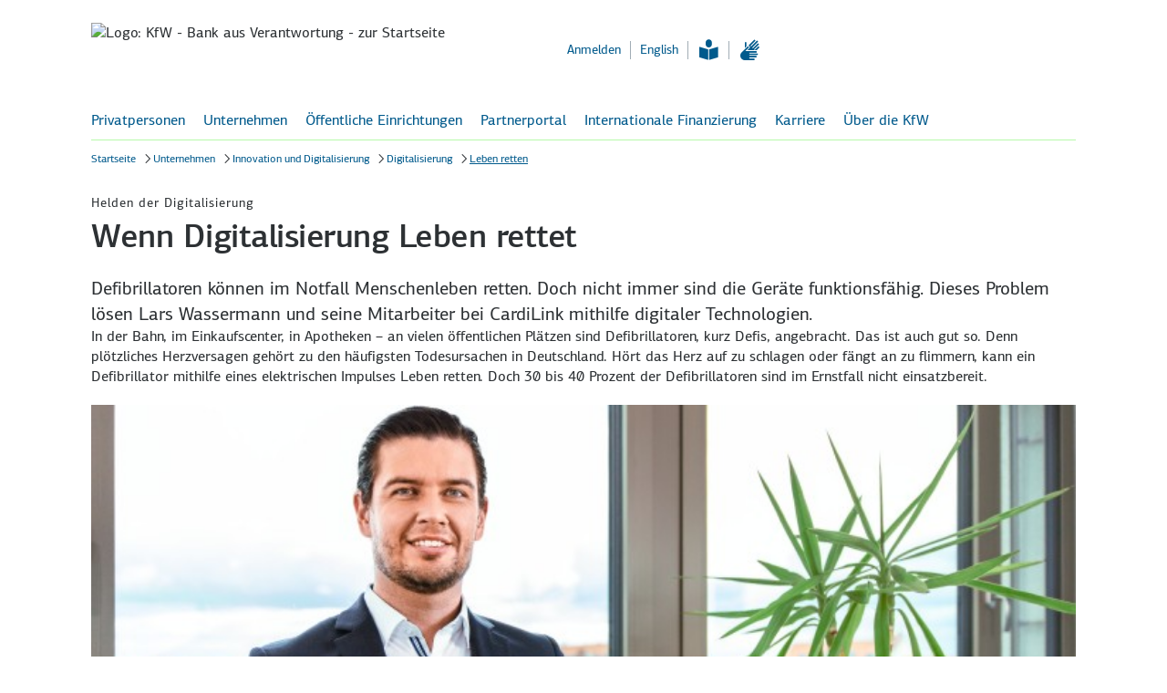

--- FILE ---
content_type: text/html; charset=utf-8
request_url: https://www.kfw.de/inlandsfoerderung/Unternehmen/Innovation-und-Digitalisierung/Digitalisierung/Leben-retten/
body_size: 11752
content:
<!DOCTYPE html>
<html lang="de" class="no-js">
<head>
<meta http-equiv="Content-Type" content="text/html" charset="UTF-8" />
<title>
Wenn Digitalisierung Leben rettet | KfW</title>
<script type="application/ld+json">
{"@context":"https://schema.org","@type":"BreadcrumbList","itemListElement":[{"@type":"ListItem","item":"https://www.kfw.de/kfw.de.html","name":"Startseite","position":1},{"@type":"ListItem","item":"https://www.kfw.de/inlandsfoerderung/Unternehmen/","name":"Unternehmen","position":2},{"@type":"ListItem","item":"https://www.kfw.de/inlandsfoerderung/Unternehmen/Innovation-und-Digitalisierung/Innovation-und-Digitalisierung.html","name":"Innovation und Digitalisierung","position":3},{"@type":"ListItem","item":"https://www.kfw.de/inlandsfoerderung/Unternehmen/Innovation-und-Digitalisierung/Digitalisierung/","name":"Digitalisierung","position":4},{"@type":"ListItem","name":"Leben retten","position":5}]}
</script>
<link rel="stylesheet" href="/assets/frontend/css/main.bundle.min.css?version=16.0.7" />
<link rel="stylesheet" href="/assets/frontend/css/vendors.bundle.min.css?version=16.0.7" />
<script type='text/javascript'>
window.webtrekkMajorVersion = 4;
</script>
<script src="https://www.kfw.de/Techn-Medien/templatemedia/js/tiLoader.min.js" type="text/javascript"></script>
<meta http-equiv="X-UA-Compatible" content="IE=edge" />
<meta name="viewport" content="width=device-width,initial-scale=1, user-scalable=no" />
<meta name="meta_template_set" content="html" />
<meta name="robots" content="index,follow" />
<meta name="company_appendix" content=" | KfW" />
<meta name="pagetype" content="pt_s12_themenseite" />
<meta name="keywords" content="Innovation, Digitalisierung, digitale Technologien, E-Health, innovativ, digital" />
<meta name="description" content="Das Unternehmen CardiLink sorgt mithilfe digitaler Technologie dafür, dass Defibrillatoren im Ernstfall auch einsatzbereit sind." />
<meta name="language" content="de" />
<meta name="page_id" content="25123820" />
<meta name="release_version" content="16.0.7"/>
<meta name="meta_subject" content="Innovation und Digitalisierung" />
<meta name="meta_communication_channel" content="Unternehmen" />
<meta name="leaflet_title" content="Wenn Digitalisierung Leben rettet" />
<meta name="enableHaupia" content="true" />
<!-- Twitter Card data -->
<meta name="twitter:card" content="summary_large_image" />
<meta name="twitter:title" content="
Wenn Digitalisierung Leben rettet | KfW" />
<meta name="twitter:description" content="" />
<meta name="twitter:image" content="https://www.kfw.de/Techn-Medien/Logos/Social-Media/kfw_logo_1200-600_social_sharing_image_1200x630.png" />
<meta name="twitter:image:alt" content="" />
<!-- Open Graph data -->
<meta property="og:title" content="
Wenn Digitalisierung Leben rettet | KfW" />
<meta property="og:type" content="website" />
<meta property="og:url" content="https://www.kfw.de/inlandsfoerderung/Unternehmen/Innovation-und-Digitalisierung/Digitalisierung/Leben-retten/" />
<meta property="og:description" content="" />
<meta property="og:image" content="https://www.kfw.de/Techn-Medien/Logos/Social-Media/kfw_logo_1200-630_social_sharing_image_1200x630.png" />
<meta property="og:image:width" content="1200" />
<meta property="og:image:height" content="630" />
<meta property="og:image:alt" content="" />
<meta property="og:image" content="https://www.kfw.de/Techn-Medien/Logos/Social-Media/KfW_Logo_180x180px.png" />
<meta property="og:image:width" content="180" />
<meta property="og:image:height" content="180" />
<meta property="og:image:alt" content="" />
<!-- Optional Open Graph data -->
<meta property="og:locale" content="DE" />
<link rel="apple-touch-icon" href="https://www.kfw.de/Techn-Medien/favicons/KfW_Logo_180x180px.png">
<link rel="icon" type="image/png" href="https://www.kfw.de/Techn-Medien/favicons/KfW_Favicon_Pfeil_16x16px.png" sizes="16x16">
<link rel="icon" type="image/png" href="https://www.kfw.de/Techn-Medien/favicons/KfW_Favicon_Pfeil_32x32px.png" sizes="32x32">
<link rel="icon" type="image/png" href="https://www.kfw.de/Techn-Medien/favicons/KfW_Favicon_Pfeil_96x96px.png" sizes="96x96">
<link rel="icon" type="image/png" href="https://www.kfw.de/Techn-Medien/favicons/KfW_Logo_192x192px.png" sizes="192x192">
<link rel="canonical" href="https://www.kfw.de/inlandsfoerderung/Unternehmen/Innovation-und-Digitalisierung/Digitalisierung/Leben-retten/" />
<script>
document.documentElement.classList.remove("no-js"), "ontouchstart" in window ? document.documentElement.classList.add("touch") : document.documentElement.classList.add("no-touch");
</script>
<script>
function convert_char (rot_algo, range_start, range_end, input_char) {
return String.fromCharCode(range_start + (((input_char.charCodeAt(0) - range_start) + rot_algo) % (rot_algo * 2)));
}
function convert_text (input, node_id) {
var output = '';
for (var i = 0; i < input.length; i++ ) {
if (input.charCodeAt(i) >= 65 && input.charCodeAt(i) <= 90) {
output = output + convert_char(13, 65, 90, input.charAt(i));
} else {
if (input.charCodeAt(i) >= 97 && input.charCodeAt(i) <= 122) {
output = output + convert_char(13, 97, 122, input.charAt(i));
} else {
output = output + input.charAt(i);
}
}
}
setTimeout(function() {
document.getElementById(node_id).innerHTML = output;
}, 50);
}
</script>
<script src="https://www.kfw.de/Technische-Medien/templatemedia/Responsive/js/config.js?version=16.0.7" type="text/javascript" defer></script>
<script type="text/javascript" >
window.localSiteContext = "13390-13400";
</script>
<!-- t_version: 5.2.5 (responsive) -->
</head>
<body >
<script>
var variant = "${param.variant}";
if (variant != null) {
if (typeof pluginRegistry != 'undefined' && pluginRegistry.addTrackingCode && typeof pluginRegistry.addTrackingCode === 'function') {
pluginRegistry.addTrackingCode(variant);
}
}
// variant error handling
if(localStorage != null && localStorage["abtest_error"] != null) {
console.error(localStorage["abtest_error"]);
localStorage.removeItem("abtest_error");
}
</script>
<div id="top"></div>
<div class="header-container" role="banner">


<div class="container main-anchor-button-container">
<a class="keyboard-btn keyboard-btn--primary" href="#main-anchor" data-scroll-target="main-anchor"><span class="tx-2">Zum Hauptinhalt</span></a>
</div>
<header id="header" class="header ">
<div class="header-menu-button-container">
<button class="nav-icon-btn nav-icon-btn--primary-negative header-menu-button" id="nav-mobile-button" aria-expanded="false" aria-label="Menü" aria-controls="js-nav-primary-panel">
<span class="icon icon--menu-texthinweis" aria-hidden="true"></span>
</button>
</div>
<div class="header-logo-container">
<a class="link-container" href="https://www.kfw.de/kfw.de.html"
data-section="header">
<picture class="header-logo">
<source media="(min-width: 1280px)" srcset="https://www.kfw.de/Technische-Medien/Logos/kfw_logo_1280-2x.svg" type="image/svg+xml">
<source srcset="https://www.kfw.de/Technische-Medien/Logos/kfw_logo_320-2x.svg" type="image/svg+xml">
<img class="header-logo-image" src="https://www.kfw.de/Technische-Medien/Logos/kfw_logo_1280-2x.png" alt="Logo: KfW - Bank aus Verantwortung - zur Startseite">
</picture>
</a>
</div>
<div class="header-functionality-container">
<div class="header-search-container">
<form id="search" data-module="search" class="haupia-form" action="https://www.kfw.de/Suchergebnisse.jsp" method="get">
<div class="kfw-search-field" data-config='{ "elId": "searchFieldContainer", "fieldType": "searchbar", "fieldId": "search-field", "project": "general", "searchType": "", "dictionary":{ "inputLabel": "Suchbegriff eingeben", "placeholder": "Suchbegriff eingeben", "ariaLabel": "Suchbegriff eingeben", "resetBtnLabel": "Suchbegriff löschen", "submitBtnLabel": "Suche starten" } }'></div>
<input name="facet.filter.category_subject" id="filterChild" type="hidden" value="general:2_13388/13400" readonly />
</form>
<div class="auto-suggestion auto-suggestion--header"></div>
</div>
<ul class="list header-meta-list">
<li class="list-item">
<a href="#" class="link" data-overlay-target="overlay-login-overview"
role="button" aria-haspopup="dialog"
aria-label="Anmelden"
data-webtrekk-target="login"
data-section="header.fliesstext-link.anmelden"
>
<span class="link-container">
<span class="link-labeling">Anmelden</span>
</span>
</a>
</li>
<li class="list-item"><a lang="en" data-lang="en"" class="link" href="#" data-overlay-url="/inlandsfoerderung/Technische-Seiten/Overlays/Language/" onclick="wt.sendinfo({linkId:'25123820-changetoenglish'});"><span class="link-container"><span class="link-labeling" lang="en">English</span></span></a></li>
<li class="list-item">
<a href="https://www.kfw.de/inlandsfoerderung/Leichte-Sprache.html" class="link link-accessibility" aria-label="Informationen in Leichter Sprache" title="Informationen in Leichter Sprache">
<span class="icon icon--leichtesprache" aria-hidden="true"></span>
</a>
</li>
<li class="list-item">
<a href="https://www.kfw.de/inlandsfoerderung/Gebaerdensprache.html" class="link link-accessibility" aria-label="Informationen in Gebärdensprache" title="Informationen in Gebärdensprache">
<span class="icon icon--gebaerdensprache" aria-hidden="true"></span>
</a>
</li>
</ul>
<div class="header-search-mobile">
<button class="header-search-btn" type="button" aria-label="Suche starten" aria-controls="search-overlay-0">
<span class="icon icon--search" aria-hidden="true"></span>
</button>
<div class="search-container-mobile" id="search-overlay-0" aria-expanded="false">
<div class="search-container-mobile-wrapper">
<form class="search-form" id="searchform_head" action="https://www.kfw.de/Suchergebnisse.jsp" method="get">
<div class="kfw-search-field" data-config='{ "elId": "searchform_head", "fieldType": "searchfield", "fieldId": "searchfield_head", "searchType": "", "dictionary":{ "inputLabel": "Suchbegriff eingeben", "placeholder": "Suchbegriff eingeben", "ariaLabel": "Suchbegriff eingeben", "resetBtnLabel": "Suchbegriff löschen", "submitBtnLabel": "Suche starten" } }'></div>
<input name="facet.filter.category_subject" id="filterChild" type="hidden" value="general:2_13388/13400" readonly />
</form>
<div class="auto-suggestion"></div>
</div>
</div>
</div>
</div>
</header>
<div id="main-navigation" class="header-navigation" data-current-page-id="digitalisierung_1" data-module-flyout-navigation='{"active_page": "digitalisierung_1", "active_nav_root": "unternehmen", "url": "https://www.kfw.de/Technische-Seiten/Navigation/NavigationLivePublic.json", "form_action": "https://www.kfw.de/Suchergebnisse.jsp", "flyout_breadcrumb": ["unternehmen","innovation","digitalisierung_1","leben_retten"], "dictionary": { "nav.homepage": "Startseite", "nav.flyoutback": "Eine Ebene nach oben", "nav.labelflyoutclose": "Schließen", "nav.loginrequired": "Anmeldung erforderlich", "nav.protectedcontentavailable": "geschützter Inhalt verfügbar", "nav.protectedcontentnotavailable": "geschützter Inhalt für angemeldeten Nutzer nicht verfügbar" }}'>
<div class="main-navigation-container preview-navigation">
<nav class="main-navigation" role="navigation" id="primary-nav">
<ul class="list main-navigation-list">
<li class="list-item main-navigation-list-item">
<a href="#" class="link" role="button" aria-expanded="true" aria-controls="js-nav-primary-panel">Privatpersonen</a>
</li>
<li class="list-item main-navigation-list-item">
<a href="#" class="link" role="button" aria-expanded="true" aria-controls="js-nav-primary-panel">Unternehmen</a>
</li>
<li class="list-item main-navigation-list-item">
<a href="#" class="link" role="button" aria-expanded="true" aria-controls="js-nav-primary-panel">Öffentliche Einrichtungen</a>
</li>
<li class="list-item main-navigation-list-item">
<a href="#" class="link" role="button" aria-expanded="true" aria-controls="js-nav-primary-panel">Partnerportal</a>
</li>
<li class="list-item main-navigation-list-item">
<a href="#" class="link" role="button" aria-expanded="true" aria-controls="js-nav-primary-panel">Internationale Finanzierung</a>
</li>
<li class="list-item main-navigation-list-item">
<a href="#" class="link" role="button" aria-expanded="true" aria-controls="js-nav-primary-panel">Karriere</a>
</li>
<li class="list-item main-navigation-list-item">
<a href="#" class="link" role="button" aria-expanded="true" aria-controls="js-nav-primary-panel">Über die KfW</a>
</li>
</ul>
</nav>
</div>
<div class="main-navigation-search">
<button class="header-search-btn" type="button" aria-label="Suche starten" aria-controls="search-overlay-1">
<span class="icon icon--search" aria-hidden="true"></span>
</button>
<div class="search-container-mobile" id="search-overlay-1" aria-expanded="false">
<div class="search-container-mobile-wrapper">
<form class="search-form" id="searchform_nav" action="https://www.kfw.de/Suchergebnisse.jsp" method="get">
<div class="kfw-search-field" data-config='{ "elId": "searchform_nav", "fieldType": "searchfield", "fieldId": "searchfield_nav", "searchType": "", "dictionary":{ "inputLabel": "Suchbegriff eingeben", "placeholder": "Suchbegriff eingeben", "ariaLabel": "Suchbegriff eingeben", "resetBtnLabel": "Suchbegriff löschen", "submitBtnLabel": "Suche starten" } }'></div>
<input name="facet.filter.category_subject" id="filterChild" type="hidden" value="general:2_13388/13400" readonly />
</form>
<div class="auto-suggestion"></div>
</div>
</div>
</div>
</div>
<div id="overlay-login-overview" class="js-overlay-content hidden" data-overlaysize="x-small" data-hideprint="true">
<div class="js-login-navigation--wrapper" data-module-login-overview='{ "data":{ "root":{ "id":"176947384434435754", "headline":"Anmelden", "children":[ { "id":"176947384434490164", "headline":"Online-Kreditportal", "subline":"Studium und Weiterbildung: Zugang zu Ihren Vertragsdaten und wichtige Informationen", "href":"https://www.kfw.de/inlandsfoerderung/Privatpersonen/Studieren-Qualifizieren/Online-Kreditportal/?llb=1", "children": [ ] }, { "id":"176947384434443294", "headline":"Meine KfW", "subline":"Zuschüsse (z. B. Heizungsförderung) und Kredite im Kundenportal", "children": [ { "id":"176947384434436110", "headline":"Aktuelles, Hinweise und Produktübersicht", "href":"https://www.kfw.de/inlandsfoerderung/Meine-KfW/?llb=1", "children": [ ] }, { "id":"176947384434474329", "headline":"Direkt zum Kundenportal „Meine KfW“", "href":"https://meine.kfw.de", "external":true, "children": [ ] } ] }, { "id":"17694738443449729", "headline":"KfW-Zuschussportal", "subline":"Nicht mehr beantragbare Zuschüsse", "children": [ { "id":"176947384434482672", "headline":"Aktuelles, Hinweise und Produktübersicht", "href":"https://www.kfw.de/inlandsfoerderung/Zuschussportal/?llb=1", "children": [ ] }, { "id":"176947384434487490", "headline":"Direkt zum KfW-Zuschussportal", "href":"https://public.kfw.de/zuschussportal-web/", "external":true, "children": [ ] } ] }, { "id":"176947384434527967", "headline":"KfW-Partnerportal", "subline":"Informationen, Tools und Dokumente für Partner der KfW", "children": [ { "id":"176947384434531076", "headline":"Finanzierungspartner", "href":"https://www.kfw.de/partner/KfW-Partnerportal/Finanzierungspartner/index.jsp?llb=1", "children": [ ] }, { "id":"17694738443457935", "headline":"Landesförderbanken", "href":"https://www.kfw.de/partner/KfW-Partnerportal/Landesförderbanken/index.jsp?llb=1", "children": [ ] }, { "id":"176947384434564029", "headline":"Multiplikatoren", "href":"https://www.kfw.de/partner/KfW-Partnerportal/Multiplikatoren/index.jsp?llb=1", "children": [ ] }, { "id":"176947384434579211", "headline":"Partner Bildungsfinanzierung", "href":"https://www.kfw.de/partner/KfW-Partnerportal/Partner-Bildungsfinanzierung/index.jsp?llb=1", "children": [ ] }, { "id":"176947384434549726", "headline":"Kommunen, kommunale & soziale Unternehmen", "href":"https://www.kfw.de/partner/KfW-Partnerportal/Kommunale-und-soziale-Unternehmen/index.jsp?llb=1", "children": [ ] } ] }, { "id":"176947384434556432", "headline":"KfW-Förderportal", "subline":"Bankdurchleitung Online für Finanzierungspartner der KfW", "href":"https://www.kfw.de/foerderportal", "external":true, "children": [ ] }, { "id":"17694738443452063", "headline":"Online-Bestätigung", "subline":"Formulare für Energieeffizienz-Experten und Fachunternehmen", "children": [ { "id":"176947384434567794", "headline":"Hinweise und Anmeldung", "href":"https://www.kfw.de/partner/KfW-Partnerportal/Multiplikatoren/Online-Bestätigung-erstellen/index.jsp?llb=1", "children": [ ] }, { "id":"176947384434672519", "headline":"Direkt zur Anwendung BzA für BEG-Produkte", "href":"https://www.kfw.de/partner/KfW-Partnerportal/Multiplikatoren/Online-Bestätigung-erstellen/Bestätigung-zum-Antrag/index.jsp?llb=1", "children": [ ] }, { "id":"176947384434642397", "headline":"Direkt zur Anwendung BnD für EBS- und BEG-Produkte", "href":"https://www.kfw.de/partner/KfW-Partnerportal/Multiplikatoren/Online-Bestätigung-erstellen/Bestätigung-nach-Durchführung/index.jsp?llb=1", "children": [ ] } ] } ] } }, "dictionary":{ "breadcrumb.flyout.back":"Eine Ebene nach oben" } }'></div>
</div>
<nav aria-label="breadcrumb" role="navigation" class="breadcrumb-container l-container">
<ul class="breadcrumb-list" data-module="breadcrumb-shortener">
<li class="breadcrumb-item">
<wbr/>
<a href="
https://www.kfw.de/kfw.de.html
"
class="link breadcrumb-link"
data-section="breadcrumb.fliesstext-link.startseite">
<span class="link-container"><span class="link-labeling">Startseite</span></span></a>
</li>
<li class="breadcrumb-item">
<wbr/>
<a href="/inlandsfoerderung/Unternehmen/"
class="link breadcrumb-link"
data-section="breadcrumb.fliesstext-link.unternehmen"
><span class="link-container"><span class="link-labeling">Unternehmen</span></span></a>
</li>
<li class="breadcrumb-item">
<wbr/>
<a href="/inlandsfoerderung/Unternehmen/Innovation-und-Digitalisierung/Innovation-und-Digitalisierung.html"
class="link breadcrumb-link"
data-section="breadcrumb.fliesstext-link.innovation-und-digitalisierung"
><span class="link-container"><span class="link-labeling">Innovation und Digitalisierung</span></span></a>
</li>
<li class="breadcrumb-item">
<wbr/>
<a href="/inlandsfoerderung/Unternehmen/Innovation-und-Digitalisierung/Digitalisierung/"
class="link breadcrumb-link"
data-section="breadcrumb.fliesstext-link.digitalisierung"
><span class="link-container"><span class="link-labeling">Digitalisierung</span></span></a>
</li>
<li class="breadcrumb-item active">
<wbr/>
<a href="#"
class="link breadcrumb-link"
data-section="breadcrumb.fliesstext-link.leben-retten"
><span class="link-container"><span class="link-labeling">Leben retten</span></span></a>
</li>
</ul>
</nav>
<div class="ln-11"></div>
<div class="u-visible-no-js" data-nosnippet>
<p class="hl-4">Tipp: Aktivieren Sie Javascript, damit Sie alle Funktionen unserer Website nutzen können.</p>
</div>
<div class="darkener-search"></div>
</div>
<main class="page-s12 js-overlay-content " data-overlaysize="large">
<a id="main-anchor" tabindex="-1"></a>


<section class="page-intro bg-white">
<h1 >
<p class="smk-1">Helden der Digitalisierung</p>
<span class="hl-1"
>Wenn Digitalisierung Leben rettet</span>
</h1>
<div class="page-intro-text" >
<p>Defibrillatoren können im Notfall Menschen&shy;leben retten. Doch nicht immer sind die Geräte funktions&shy;fähig. Dieses Problem lösen Lars Wasser&shy;mann und seine Mitarbeiter bei CardiLink mithilfe digitaler Technologien.</p>
</div>
</section>
<div class="text-image bg-white text-image-inline"
id="25125875" >
<div class="text-image-wrapper">
<div class="text-image-content">
<div class="text-image-image text-image-media-container "
id="25125875">
<figure class="image">
<div class="image-wrapper">
<picture class="text-image-media">
<source media="(min-width: 1280px)"
srcset="/inlandsfoerderung/Zusatzcontent-und-Bilder/Innovation/LP-Leben-retten/_O5A6228-1_KORR01_696x392.jpg"
>
<source media="(min-width: 960px)"
srcset="/inlandsfoerderung/Zusatzcontent-und-Bilder/Innovation/LP-Leben-retten/_O5A6228-1_KORR01_696x392.jpg"
>
<source media="(min-width: 840px)"
srcset="/inlandsfoerderung/Zusatzcontent-und-Bilder/Innovation/LP-Leben-retten/_O5A6228-1_KORR01_696x392.jpg"
>
<source media="(min-width: 600px)"
srcset="/inlandsfoerderung/Zusatzcontent-und-Bilder/Innovation/LP-Leben-retten/_O5A6228-1_KORR01_696x392.jpg"
>
<source media="(min-width: 100px)"
srcset="/inlandsfoerderung/Zusatzcontent-und-Bilder/Innovation/LP-Leben-retten/_O5A6228-1_KORR01_696x392.jpg"
>
<img src="/inlandsfoerderung/Zusatzcontent-und-Bilder/Innovation/LP-Leben-retten/_O5A6228-1_KORR01_696x392.jpg"
srcset="/inlandsfoerderung/Zusatzcontent-und-Bilder/Innovation/LP-Leben-retten/_O5A6228-1_KORR01_696x392.jpg"
loading="lazy"

alt="Ein lächelnder Mann mit Anzug steht in einem Büro an seinem Laptop" data-image-author="András Heiberger" data-image-author-show="true" data-image-resource="KfW" data-image-resource-show="true" data-image-filename="_O5A6228-1_KORR01" data-image-id="25120737"
/>
</picture>
</div>
</figure>
</div>
<div class="text-image-text" >
<p>In der Bahn, im Einkaufs&shy;center, in Apotheken – an vielen öffentlichen Plätzen sind Defibrillatoren, kurz Defis, angebracht. Das ist auch gut so. Denn plötzliches Herz&shy;versagen gehört zu den häufigsten Todes&shy;ursachen in Deutsch&shy;land. Hört das Herz auf zu schlagen oder fängt an zu flimmern, kann ein Defibrillator mithilfe eines elektrischen Impulses Leben retten. Doch 30 bis 40 Prozent der Defibrillatoren sind im Ernst&shy;fall nicht einsatz&shy;bereit.</p>
</div>
</div>
</div>
</div><div class="text-image bg-white "
id="25121123" >
<div class="text-image-wrapper">
<div class="text-image-headline">
<h2 class="hl-2"
>Digitalisierungspotenzial in der Medizinbranche</h2>
</div>
<div class="text-image-content">
<div class="text-image-text" >
<p>Dieses Problem hat Lars Wasser&shy;mann erkannt. Noch während seines Studiums am Karlsruher Institut für Technologie (KIT) gründete der Wirtschafts&shy;ingenieur deshalb CardiLink. Die Idee: Ein Defibrillator soll automatisch Alarm schlagen, wenn das Gerät nicht funktioniert. Dass die Digitalisierung gerade in der Medizin&shy;branche große Potenziale bietet, wurde dem heute 32-jährigen Wasser&shy;mann während seiner Master&shy;arbeit bewusst: „Ich beschäftigte mich mit der Frage, wie Medizin&shy;produkte in fünf bis zehn Jahren aussehen könnten. Schnell wurde mir klar, dass digitale Technologien eine Haupt&shy;komponente sein werden“, erzählt er.</p>
</div>
<div class="text-image-video text-image-media-container "
id="25121123">
<figure class="video">
<div class="slide-presenter-container"id="slidePresenterTextImage"data-video-id="cdc3c437-31b2-4930-8b59-b31f283882c5"data-api-url="https://app.slidepresenter.com/api/gateway/presentations/v1/presentation"data-embed-url="https://app.slidepresenter.com/embed/cdc3c437-31b2-4930-8b59-b31f283882c5?&lang=de&muted=false">
<div class="slide-presenter-wrapper">
<img class="slide-presenter-thumbnail" src="https://app.slidepresenter.com/api/gateway/presentations/thumbnail/0/cdc3c437-31b2-4930-8b59-b31f283882c5.jpg"/>
<div class="play-button-wrapper">
<button
class="play-button interactive"data-media-overlay-target="media-player-overlay"aria-label="Video abspielen"
data-section="contentcolumn.icon-link.video-abspielen">
<span class="play-button-icon"></span>
</button>
</div>
</div>
</div>
</figure>
</div>
</div>
</div>
</div><div class="text-image bg-white "
id="25121124" >
<div class="text-image-wrapper">
<div class="text-image-headline">
<h2 class="hl-2"
>Automatische Prozesse statt Handarbeit</h2>
</div>
<div class="text-image-content">
<div class="text-image-text" >
<p>Ohne die Unterstützung von CardiLink muss die Funktions&shy;fähigkeit von Defibrillatoren händisch geprüft werden. „Sie müssen sich das so vorstellen, dass tatsächlich jemand mit Stift und Papier jeden Defi abgehakt hat“, erklärt Wasser&shy;mann. Ein aufwendiger und zeit&shy;intensiver Prozess.</p><p>Die digitale Lösung von CardiLink schafft Abhilfe. Der im Defibrillator verbaute Sensor&shy;chip von CardiLink registriert, ob das Gerät funktioniert oder eine Störung vorliegt. Ist Letzteres der Fall, sendet CardiLink einen Alarm an den Betreiber. Dieser hat so die Möglich&shy;keit, den Defibrillator möglichst schnell zu reparieren oder auszutauschen.</p>
</div>
</div>
</div>
</div><div class="text-image bg-white "
id="25121129" >
<div class="text-image-wrapper">
<div class="text-image-headline">
<h2 class="hl-2"
>Defibrillatoren sind erst der Anfang</h2>
</div>
<div class="text-image-content">
<div class="text-image-text" >
<p>Im Vergleich zu anderen Ländern wie China oder den USA beobachtet Wasser&shy;mann in Deutschland noch Skepsis gegenüber digitalen Technologien. Doch auch hierzulande setzt nach seiner Einschätzung langsam ein Wandel ein. Zu diesem Wandel möchte auch Wasser&shy;mann mit seinen Zukunfts&shy;plänen beitragen: Er will seine Technologie in noch mehr Geräte einbauen, zum Beispiel Feuer&shy;löscher und Erste-Hilfe-Kästen.</p><p>Damit dies Wirklichkeit werden kann, sind Investitionen in die Entwicklung neuer Produkte nötig. Das Wachstum über einen Investor zu finanzieren, kam für Wasser&shy;mann jedoch nicht infrage. „Mir ist es wichtig, unabhängig zu bleiben und selbst entscheiden zu können. Gemeinsam mit unserer Haus&shy;bank der Spar&shy;kasse Erlangen und der Bayerischen Landes&shy;bank haben wir uns daher für einen Innovations&shy;kredit der KfW entschieden. Dieser hilft uns die nächste Wachstums&shy;phase zu bestreiten“, so der Unternehmer.</p><p>Der Kredit bringt ihn seinem großen Ziel näher: „Ich habe die Vision, dass irgendwann auf ganz vielen Medizin&shy;geräten Aufkleber von CardiLink zu sehen sind“, sagt Wasser&shy;mann. Ein Traum, der durch harte Arbeit Wirklich&shy;keit werden könnte.</p>
</div>
</div>
</div>
</div>		<div class="programtile-container bg-white" 
 id="25121131">
			<div class="programtile-container-list">
<h3 class="hl-3"
>Zum passenden Förderprodukt</h3>	
								<ul class='programtile-box'>
		
<li class="programtile-item"
id="25121131-a06b1dfe-2f4d-45f9-a949-cd41fe16a0f6">
<div class="programtile bg-light-accent-secondary">
<div class="programtile-wrapper-link" tabindex="-1">
<div class="programtile-wrapper">
<h3 class="programtile-headline">
<span class="product-label product-label--b product-label--overflow product-label--credit rounded-bottom-right-4">
<span class="product-label-label">
Kredit Nr.
</span>
<span class="product-label-number">
511, 512
</span>
</span>
<p class="hl-3"
>ERP-Förderkredit Digitalisierung</p>
</h3>
<div class="programtile-left-box">
<p class="programtile-description tx-1">Für die Digitalisierung des Mittelstands</p>
<div class="programtile-detail">
<ul class="list list--bullets">
<li class="list-item"><!-- startid="25121131-a06b1dfe-2f4d-45f9-a949-cd41fe16a0f6" -->für Unternehmen und Freiberufler<!-- endid="25121131-a06b1dfe-2f4d-45f9-a949-cd41fe16a0f6" --></li>
<li class="list-item"><!-- startid="25121131-a06b1dfe-2f4d-45f9-a949-cd41fe16a0f6" -->für eine Vielzahl von Digitalisierungsmaßnahmen<!-- endid="25121131-a06b1dfe-2f4d-45f9-a949-cd41fe16a0f6" --></li>
<li class="list-item"><!-- startid="25121131-a06b1dfe-2f4d-45f9-a949-cd41fe16a0f6" -->leichter Kreditzugang möglich: KfW übernimmt optional 50 % des Risikos<!-- endid="25121131-a06b1dfe-2f4d-45f9-a949-cd41fe16a0f6" --></li>
</ul>
</div>
</div>
<div class="programtile-link">
<span class="button-container">
<a href="
/inlandsfoerderung/Unternehmen/Innovation-und-Digitalisierung/Förderprodukte/ERP-Förderkredit-Digitalisierung-(511-512)/
" aria-label=" ERP-Förderkredit Digitalisierung (511)" class="button button--secondary button--secondary-positive icon-position-left">
<span class="icon icon--arrow-right" aria-hidden="true"></span>
<span class="btn-container">
<span class="btn-labeling ">Zu den Details</span>
</span>
</a>
</span>
</div>
</div>
</div>
</div>
</li>
								</ul>
			</div>				
		</div>

<div class="structure bg-white structure--z1"
id="25125882" >
<div class="structure-headline">
<h2 class="hl-2"
>Das könnte Sie auch interessieren</h2>
</div>
<div class="structure-content">
<div class="slider swiper" data-autoplay="false" data-loop="true" data-arrows="false" data-viewport="l" data-slides-per-view='{"s":2}'>
<div class="swiper-wrapper swiper-wrapper-space-large">
<div class="swiper-slide">
<div class="structure-content-item">
<!-- start t: teaserelement_datenbank id:
id="25125882-20f3e990-a485-4897-84c9-67c55d10b2b2" -->
<!-- start
id="25125882-20f3e990-a485-4897-84c9-67c55d10b2b2" -->
<div class="teaser "
id="25125882-20f3e990-a485-4897-84c9-67c55d10b2b2" >
<div class="teaser-media-container linked-teaser">
<figure class="image">
<div class="image-wrapper">
<a class=" link" href="https://www.kfw.de/inlandsfoerderung/Unternehmen/Innovation-und-Digitalisierung/Digitalisierung/Digital-gedacht/" tabindex="-1" aria-hidden="true" data-section="contentcolumn.icon-link.zum-artikel" >
<picture class="teaser-media">
<source media="(min-width: 1280px)"
srcset="/inlandsfoerderung/Zusatzcontent-und-Bilder/Innovation/_DSC8383_696x392.jpg"
>
<source media="(min-width: 960px)"
srcset="/inlandsfoerderung/Zusatzcontent-und-Bilder/Innovation/_DSC8383_696x392.jpg"
>
<source media="(min-width: 840px)"
srcset="/inlandsfoerderung/Zusatzcontent-und-Bilder/Innovation/_DSC8383_696x392.jpg"
>
<source media="(min-width: 600px)"
srcset="/inlandsfoerderung/Zusatzcontent-und-Bilder/Innovation/_DSC8383_696x392.jpg"
>
<source media="(min-width: 100px)"
srcset="/inlandsfoerderung/Zusatzcontent-und-Bilder/Innovation/_DSC8383_696x392.jpg"
>
<img src="/inlandsfoerderung/Zusatzcontent-und-Bilder/Innovation/_DSC8383_696x392.jpg"
srcset="/inlandsfoerderung/Zusatzcontent-und-Bilder/Innovation/_DSC8383_696x392.jpg"
loading="lazy"

alt="Apotheker Peter Kindler steht mit seiner digitalen Maschine im Lager" data-image-author="Matthias Ziegler" data-image-author-show="true" data-image-resource="KfW" data-image-resource-show="true" data-image-filename="_DSC8383" data-image-id="25084700"
/>
</picture>
</a>
</div>
</figure>
</div>
<div class="teaser-content">
<div class="teaser-headline">
<h3>
<p class="hl-4"
>Digital gedacht</p>
</h3>
</div>
<div class="teaser-content-text-container">
<div class="teaser-content-text" >
<p>Apotheke 2.0: Peter Kindler setzt bereits seit der Gründung auf neue Technologien.</p>
</div>
<div class="teaser-content-link">
<a class="link " href="https://www.kfw.de/inlandsfoerderung/Unternehmen/Innovation-und-Digitalisierung/Digitalisierung/Digital-gedacht/" tabindex="" aria-label="Artikel über die Digitalisierung in der Linden-Apotheke" data-section="contentcolumn.icon-link.zum-artikel" > <span class="icon icon--arrow-right" aria-hidden="true"></span> <span class='link-container'><span class="link-labeling">Zum Artikel</span></span></a>
</div>
</div>
</div>
</div>
<!-- end
id="25125882-20f3e990-a485-4897-84c9-67c55d10b2b2" -->
</div>
</div>
</div>
<div class="slider-pagination slider-pagination--below"
data-bullet-label="Zu Thema "
data-play-label="Automatischen Durchlauf starten"
data-pause-label="Automatischen Durchlauf pausieren"
>
<div class="slider-bullets-container no-background">
<ul class="slider-bullets slider-bullets--inverted"></ul>
</div>
</div>
</div>
</div>
</div>
</main>
<div id="foot">
<footer class="footer" role="contentinfo" aria-label="Hinweise">
<div class="footer-banner">
<div id="footer-rating-kfw.de" class="footer-rating footer__rating">
<!-- hier ingress-Inhalt-->
</div>
<div class="footer-functions">
<ul class="list list-space-small tx-1">
<li class="list-item">
<a href="#" aria-label="Diese Seite drucken" class="link link--print"
data-section="footer-print.icon-link.drucken">
<span class="icon icon--print" aria-hidden="true"></span>
<span class="link-container">
<span class="link-labeling">Drucken</span>
</span>
</a>
</li>
<li class="list-item">
<a href="#" aria-label="Diese Seite teilen oder weiterempfehlen"
class="link" data-overlay-target="social-media-sharing"
data-overlay-size="large"
data-webtrekk-target="share"
data-section="footer.share.icon-link.seite-teilen"
>
<span class="icon icon--share" aria-hidden="true"></span>
<span class="link-container">
<span class="link-labeling">Seite teilen</span>
</span>
</a>
</li>
</ul>
</div>
</div>
<div class="ln-11"></div>
<div class="kfw-footer-link-lists" data-lists='[{"headline":"KfW-Konzern","list":[{"dataAttributes":{"section":"footer"},"iconName":"arrow-right","label":"Newsroom","linkAriaLabel":null,"target":"_self","url":"https://www.kfw.de/Über-die-KfW/Newsroom/"},{"dataAttributes":{"section":"footer"},"iconName":"arrow-right","label":"Berichtsportal","linkAriaLabel":"Berichtsportal: Zahlen, Fakten und Wirkungen","target":"_self","url":"https://www.kfw.de/Über-die-KfW/Berichtsportal/Berichtsportal.html"},{"dataAttributes":{"section":"footer"},"iconName":"arrow-right","label":"Investor Relations","linkAriaLabel":null,"target":"_self","url":"https://www.kfw.de/Über-die-KfW/Investor-Relations/"},{"dataAttributes":{"section":"footer"},"iconName":"arrow-right","label":"KfW Research","linkAriaLabel":null,"target":"_self","url":"https://www.kfw.de/Über-die-KfW/KfW-Research/"},{"dataAttributes":{"section":"footer"},"iconName":"arrow-right","label":"Karriere","linkAriaLabel":null,"target":"_self","url":"https://www.kfw.de/Über-die-KfW/Karriere/"},{"dataAttributes":{"section":"footer"},"iconName":"arrow-right","label":"Beschaffung","linkAriaLabel":null,"target":"_self","url":"https://www.kfw.de/Über-die-KfW/Beschaffung/index-2.html"},{"dataAttributes":{"section":"footer"},"iconName":"arrow-right","label":"Nachhaltigkeit","linkAriaLabel":null,"target":"_self","url":"https://www.kfw.de/nachhaltigkeit/Über-die-KfW/Nachhaltigkeit/"}],"uid":"service1"},{"headline":"KfW Services","list":[{"dataAttributes":{"section":"footer"},"iconName":"arrow-right","label":"Aktuelle Zinskonditionen","linkAriaLabel":null,"target":"_blank","url":"https://www.kfw-formularsammlung.de/KonditionenanzeigerINet/KonditionenAnzeiger"},{"dataAttributes":{"section":"footer"},"iconName":"arrow-right","label":"Merkblätter und Formulare","linkAriaLabel":null,"target":"_self","url":"https://www.kfw.de/Über-die-KfW/Service/Download-Center/Förderprogramme/index.jsp"},{"dataAttributes":{"section":"footer"},"iconName":"arrow-right","label":"Online-Kreditportal","linkAriaLabel":null,"target":"_blank","url":"https://onlinekreditportal.kfw.de/BK_KNPlattform/"},{"dataAttributes":{"section":"footer"},"iconName":"arrow-right","label":"Download Center","linkAriaLabel":null,"target":"_self","url":"https://www.kfw.de/Über-die-KfW/Service/Download-Center/index.jsp"},{"dataAttributes":{"section":"footer"},"iconName":"arrow-right","label":"KfW-Newsdienste","linkAriaLabel":null,"target":"_self","url":"https://www.kfw.de/Über-die-KfW/Service/KfW-Newsdienste/"},{"dataAttributes":{"section":"footer"},"iconName":"arrow-right","label":"Tilgungsrechner","linkAriaLabel":null,"target":"_self","url":"https://www.kfw.de/Über-die-KfW/Service/Rechner-und-Tools/"},{"dataAttributes":{"section":"footer"},"iconName":"arrow-right","label":"Service","linkAriaLabel":null,"target":"_self","url":"https://www.kfw.de/Über-die-KfW/Service/"}],"uid":"service2"},{"headline":"KfW im Dialog","list":[{"dataAttributes":{"section":"footer"},"iconName":"arrow-right","label":"Kontakt","linkAriaLabel":null,"target":"_self","url":"https://www.kfw.de/Über-die-KfW/Kontakt/"},{"dataAttributes":{"section":"footer"},"iconName":"arrow-right","label":"Beschwerden","linkAriaLabel":null,"target":"_self","url":"https://www.kfw.de/Über-die-KfW/Kontakt/Grundsätze-der-Beschwerdebearbeitung/"},{"dataAttributes":{"section":"footer"},"iconName":"arrow-right","label":"Pressestelle","linkAriaLabel":null,"target":"_self","url":"https://www.kfw.de/Über-die-KfW/Newsroom/Pressematerial/Kontakt-Pressestelle/"}],"uid":"service3"}]' data-social-list='{"classes":"social-media-links","headline":"Folgen Sie uns auf:","list":[{"iconName":"social-media-x","label":"KfW auf X","target":"_blank","url":"https://x.com/KfW"},{"iconName":"social-media-youtube","label":"Youtube","target":"_blank","url":"https://www.youtube.com/kfw"},{"iconName":"social-media-xing","label":"Xing","target":"_blank","url":"https://www.xing.com/pages/kfw"},{"iconName":"social-media-linkedin","label":"LinkedIn","target":"_blank","url":"https://de.linkedin.com/company/kfw"},{"iconName":"social-media-instagram","label":"Instagram","target":"_blank","url":"https://www.instagram.com/kfw.de/"}],"uid":"social-media"}' ></div>
<div class="footer-legally" role="contentinfo" aria-label="Hinweise">
<div class="footer-legally-copyright">
2026 KfW, Frankfurt am Main
</div>
<div class='footer-legally-linklist'>
<ul class="list list-space-small">
<li class="list-item">
<a class="link type-text" href="https://www.kfw.de/Inhaltsverzeichnis.html" aria-label="Sitemap" data-section="footer.fliesstext-link.sitemap" > <span class='link-container'><span class="link-labeling">Sitemap</span></span></a>
</li>
<li class="list-item">
<a class="link type-text" href="https://www.kfw.de/Über-die-KfW/Barrierefreiheit.html" aria-label="Barrierefreiheit" data-section="footer.fliesstext-link.barrierefreiheit" > <span class='link-container'><span class="link-labeling">Barrierefreiheit</span></span></a>
</li>
<li class="list-item">
<a class="link type-text" href="https://www.kfw.de/Über-die-KfW/Formulare/Barriere-melden/" aria-label="Barriere melden" data-section="footer.fliesstext-link.barriere-melden" > <span class='link-container'><span class="link-labeling">Barriere melden</span></span></a>
</li>
<li class="list-item">
<a class="link type-text" href="https://www.kfw.de/Über-die-KfW/Datenschutz.html" aria-label="Datenschutz" data-section="footer.fliesstext-link.datenschutz" > <span class='link-container'><span class="link-labeling">Datenschutz</span></span></a>
</li>
<li class="list-item">
<a class="link type-text" href="https://www.kfw.de/inlandsfoerderung/Steuerdisclaimer.html" aria-label="Rechtliche Hinweise" data-section="footer.fliesstext-link.rechtliche-hinweise" > <span class='link-container'><span class="link-labeling">Rechtliche Hinweise</span></span></a>
</li>
<li class="list-item">
<a class="link type-text" href="https://www.kfw.de/Über-die-KfW/Impressum.html" aria-label="Impressum" data-section="footer.fliesstext-link.impressum" > <span class='link-container'><span class="link-labeling">Impressum</span></span></a>
</li>
<li class="list-item">
<a class="link type-text" href="https://www.kfw.de/inlandsfoerderung/Phishing-Warnung/" aria-label="Phishing-Warnung vor Fake-Websites und Phishing-Mails" data-section="footer.fliesstext-link.phishing-warnung" > <span class='link-container'><span class="link-labeling">Phishing-Warnung</span></span></a>
</li>
<li class="list-item">
<a href="#" class="link type-text"
data-overlay-url="/inlandsfoerderung/Bildrechte.html"
overlay-size="medium"
data-overlay-class="overlay-image-rights--no-text"
data-webtrekk-target="image-rights"
aria-label="Bildrechte in neuem Fenster öffnen"
aria-haspopup="dialog"
data-section="footer.fliesstext-link.bildrechte">
<span class="link-container">
<span class="link-labeling">Bildrechte</span>
</span>
</a>
</li>
</ul>
</div>
<div class="footer-legally-top-button">
<span class="button-container button--secondary"><a title="" class="button button--secondary-positive icon-position-left" href="#top" data-scroll-target="top" role="button"><span class="icon icon--arrow-up" aria-hidden="true"></span><span class="btn-labeling tx-1">Zum Seitenanfang</span></a></span>
</div>
</div>
</footer>
</div>
<div class="overlays">
<div class="wrapper">
<div id="overlayContainer" class="overlay" role="dialog" aria-modal="true">
<div class="overlay-inner bg-white">
<div class="overlay-header">
<button class="overlay-close" aria-label="Fenster schließen">
<span class="icon icon--close" aria-hidden="true"></span>
</button>
</div>
<div class="overlay-content"></div>
<div class="overlay-footer">
<a class="link type-print tx-1" href="#" aria-label="Drucken">
<span class="icon icon--print" aria-hidden="true"></span>
<span class="link-container">
<span class="link-labeling">Drucken</span>
</span>
</a>
</div>
</div>
</div>
<div id="imageZoomOverlay" class="overlay overlay--default overlays--image-zoom" role="dialog" aria-modal="true">
<div class="overlay-inner bg-white">
<div class="overlay-header">
<button class="nav-icon-btn nav-icon-btn--primary nav-icon-btn--primary-positive zoom-out" aria-label="Bild verkleinern">
<span class="icon icon--zoom-out" aria-hidden="true"></span>
</button>
<button class="nav-icon-btn nav-icon-btn--primary nav-icon-btn--primary-positive zoom-in" aria-label="Bild vergrößern">
<span class="icon icon--zoom-in" aria-hidden="true"></span>
</button>
<button class="nav-icon-btn nav-icon-btn--primary nav-icon-btn--primary-positive overlay-close" aria-label="Fenster schließen">
<span class="icon icon--close" aria-hidden="true"></span>
</button>
</div>
<div class="overlay-content">
<div id="imageZoomOverlayImg" class="image-zoom-img" data-image-aria-label="Bildausschnitt mit Pfeiltasten der Tastatur verändern" data-zoomist-src></div>
</div>
<div class="overlay-footer"></div>
</div>
</div>
</div>
</div>
<div class="overlays second-layer">
<div class="wrapper">
<div id="imageZoomOverlaySecondLayer" class="overlay overlay--default overlays--image-zoom" role="dialog" aria-modal="true">
<div class="overlay-inner bg-white">
<div class="overlay-header">
<button class="nav-icon-btn nav-icon-btn--primary nav-icon-btn--primary-positive zoom-out" aria-label="Bild verkleinern">
<span class="icon icon--zoom-out" aria-hidden="true"></span>
</button>
<button class="nav-icon-btn nav-icon-btn--primary nav-icon-btn--primary-positive zoom-in" aria-label="Bild vergrößern">
<span class="icon icon--zoom-in" aria-hidden="true"></span>
</button>
<button class="nav-icon-btn nav-icon-btn--primary nav-icon-btn--primary-positive overlay-close" aria-label="Fenster schließen">
<span class="icon icon--close" aria-hidden="true"></span>
</button>
</div>
<div class="overlay-content">
<div id="imageZoomOverlaySecondLayerImg" class="image-zoom-img" data-image-aria-label="Bildausschnitt mit Pfeiltasten der Tastatur verändern" data-zoomist-src></div>
</div>
<div class="overlay-footer"></div>
</div>
</div>
</div>
</div>
<div class="js-overlay-content hidden" id="social-media-sharing" data-overlaysize="small" data-hideprint="true">
<div id="socialMediaShareContent" class="social-media-sharing__content">
<h2 class="hl-2"
>Seite teilen</h2>
<div>
<p>Um die Inhalte dieser Seite mit Ihrem Netzwerk zu teilen, klicken Sie auf eines der unten aufgeführten Icons.</p><p><strong>Hinweis zum Datenschutz:</strong> Beim Teilen der Inhalte werden Ihre persönlichen Daten an das ausgewählte Netzwerk übertragen.</p>
<p>
<a class="link " href="https://www.kfw.de/Über-die-KfW/Datenschutz.html" tabindex="" aria-label="Datenschutzhinweise" data-section="footer.icon-link.datenschutzhinweise" > <span class="icon icon--arrow-right" aria-hidden="true"></span> <span class='link-container'><span class="link-labeling">Datenschutzhinweise</span></span></a>
</p>
</div>
<div class="social-media-sharing-content-buttons-container"
data-services="[&quot;facebook&quot;,&quot;twitter&quot;,&quot;linkedin&quot;,&quot;xing&quot;,&quot;mail&quot;]"
data-mail-url="mailto:"
data-mail-body="Schauen Sie sich diese Seite mal an:
https://www.kfw.de/inlandsfoerderung/Unternehmen/Innovation-und-Digitalisierung/Digitalisierung/Leben-retten/"
data-social-arialabel='{"facebook":"Bei Facebook teilen","linkedin":"Bei LinkedIn teilen","mail":"E-Mail versenden","twitter":"Bei X teilen","xing":"Bei Xing teilen"}'>
</div>
<p>
Alternativ können Sie auch den Kurz-Link kopieren:
<span id='shortUrl'>https://www.kfw.de/s/deiBf1vs</span>
</p>
<p>
<a tabindex="0" class="link short-url-copy">
<span class="icon icon--link-kopieren" aria-hidden="true"></span>
<span class="link-container">
<span class="link-labeling">Link kopieren</span>
</span>
</a>
<span class="copy-link-success hidden">
<span class="icon icon--checked" aria-hidden="true"></span>Link kopiert
</span>
</p>
</div>
</div>
<script src="/assets/frontend/js/runtime.bundle.min.js?version=16.0.7" type="text/javascript" defer></script>
<script src="/assets/frontend/js/vendors.bundle.min.js?version=16.0.7" type="text/javascript" defer></script>
<script src="/assets/frontend/js/static.bundle.min.js?version=16.0.7" type="text/javascript" defer></script>
<script src="/assets/frontend/js/main.bundle.min.js?version=16.0.7" type="text/javascript" defer></script>
<script src="/assets/frontend/legacy/webforms.bundle.min.js?version=16.0.7" type="text/javascript"></script>
<script>
var search_button_img = '<img src="/inlandsfoerderung/Techn-Medien/templatemedia/img/btn-search-meta.png" loading="lazy" alt="Find">';
</script>
<script src="/assets/jquery-3.6.0.min.js?version=16.0.7" type="text/javascript"></script>
<script src="/assets/frontend/legacy/legacy.min.js?version=16.0.7" type="text/javascript" defer></script>
<script src="/assets/haupia.min.js" type="text/javascript" defer></script>
<script src="/assets/KFW_UI_JS_Search_remastered.min.js" type="text/javascript" defer></script>
<script src="https://www.kfw.de/Technische-Medien/templatemedia/js/vendor/webtrekk_scrollposition.min.js" type="text/javascript"></script>
<script src="https://www.kfw.de/Techn-Medien/templatemedia/js/vendor/webtrekk_v4.min.js" type="text/javascript"></script>
<script type='text/javascript'>
var wt;
if (window.location.search.indexOf('nowebtrekk=1') === -1) {
function getViewport() {
if (!Boolean(document.body)) {
return;
}
return "Viewport " + window.getComputedStyle(document.body, ':after').content.replace(/["']/g, '');
}
var webtrekkConfig = {
trackDomain: "data.kfw.de",
trackId: "431121349990569,783963359809773",
domain: "www.kfw.de",
baseContentId: "IF|DE|inlandsfoerderung|Unternehmen|Innovation-und-Digitalisierung|Digitalisierung|Leben-retten|",
contentId: "IF|DE|inlandsfoerderung|Unternehmen|Innovation-und-Digitalisierung|Digitalisierung|Leben-retten|",
linkTrack: "link",
form: "1",
executePluginFunction : "wt_scrollposition;wt_marketingAutomation",
safetag: {},
internalSearch: "",
linkTrackIgnorePattern: "^(javascript:|#)"
,
linkTrackAttribute: "data-section"
,
optoutName: "webtrekkOptOutGDPR"
,
cookie: "3"
,
linkTrack: "link"
,
linkTrackParams: "null"
};
const searchTextElement = document.querySelector('h1.search-result'); // h1.search-result is non existent in current templates
if(searchTextElement !== undefined && searchTextElement !== null){
const searchText = searchTextElement.innerText;
if(searchText !== "" && searchText.length >2){
searchText = searchText.substr(1, searchText.length-2);
webtrekkConfig.internalSearch = searchText;
}
}
wt = new webtrekkV3(webtrekkConfig);
// custom e-commerce parameter
wt.customEcommerceParameter = {};
wt.customParameter = {
5: getViewport()
};
wt.sendinfo();
window.addEventListener("orientationchange", function() {
wt.sendinfo({
linkId: "turn",
customParameter: {
5: getViewport()
}
});
});
} else {
function wt_sendinfo() {}
webtrekkV3 = function() {var ret={}; ret.sendinfo = function(){}; return ret;}
}
function initWebtrekConf() {};
</script>
<noscript>
<div><img src="https://data.kfw.de/431121349990569,783963359809773/wt?p=441,IF%7CDE%7Cinlandsfoerderung%7CUnternehmen%7CInnovation-und-Digitalisierung%7CDigitalisierung%7CLeben-retten%7C,0,0,0,0,0,0,0,0" loading="lazy" height="1" width="1" alt="" /></div>
</noscript>
<script type="text/javascript">
window.addEventListener("DOMContentLoaded", () => {
const wtoptout = window.staticCookie.get('webtrekkOptOut');
if(wtoptout){
if(parseInt(wtoptout, 10) <= 0){
var domain = (function() {
var windowHostname = window.location.hostname;
var ip = /^[0-9]{1,3}\.[0-9]{1,3}\.[0-9]{1,3}\.[0-9]{1,3}$/;
var domainParts = windowHostname.split('.').reverse();
if (!ip.test(windowHostname) && domainParts.length >= 2) {
return '.' + domainParts[1] + '.' + domainParts[0];
}
})();
window.staticCookie.set('webtrekkOptOut', null, {path: '/', domain: domain, expires: new Date()});
}
}
}, false);
</script>
</body>
</html>

--- FILE ---
content_type: application/javascript; charset=utf-8
request_url: https://www.kfw.de/assets/frontend/js/main.bundle.min.js?version=16.0.7
body_size: 60367
content:
(globalThis.webpackChunkkfw_frontend=globalThis.webpackChunkkfw_frontend||[]).push([[195,792],{30860:(e,t,a)=>{"use strict";a.d(t,{a:()=>r,l:()=>i});var n=a(58812);const r=()=>(0,n.zj)()?.partnerportalCockpit?.API_URL_REST,i=()=>(0,n.zj)()?.partnerportalCockpit?.API_URL_GRAPHQL},42335:(e,t,a)=>{"use strict";a.d(t,{$6:()=>H,QS:()=>Z,Fq:()=>G});var n=a(46942),r=a.n(n),i=a(96540),l=a(43608),s=a(27098),o=a(79451),c=a(53731),d=a(42144),u=a(72264),m=a(16895),p=a(69175),f=a(69781);const g=({value:e,selected:t,label:a,disabled:n=!1,native:l=!1,ariaControls:s,onSelect:o})=>{const c=n?"disabled":"";return i.createElement(i.Fragment,null,l?i.createElement("option",{value:e,disabled:n,"aria-controls":s??void 0},a):i.createElement("li",null,i.createElement("a",{href:"#testUrl",role:"option",className:r()("select-option",c,t?f.Z.Active:""),"data-value":e,"aria-disabled":n,"aria-selected":t,tabIndex:-1,onClick:()=>{o&&o(e)}},i.createElement(d.I,{iconClass:"icon--checked"}),i.createElement("span",{className:"select-option-value"},a))))},h=({data:e=[],elId:t,label:a,labelType:n,tooltipHeadline:l,tooltipText:s,nameAtr:o,disabled:c,required:f=!1,error:g,errorMsg:h,defaultValue:y,optionalText:b,...E})=>{const S=c?"disabled":"";let w=e?.length?e[0].label:"";const L=(0,i.useRef)(null),[k]=(0,i.useState)(o??`${t}-name`),[A,C]=(0,i.useState)(y??"");return e?.forEach((e=>{e.selected&&(w=e.label)})),(0,i.useEffect)((()=>{(0,m.G)(),y||C(e?.find((e=>e.selected))?.value??e[0]?.value)}),[]),i.createElement("div",{className:r()("form-item form-item--select",void 0!==g&&g?"error":"")},i.createElement(p.J,{id:t,htmlFor:k,label:a,tooltipHeadline:l,tooltipText:s,classes:["text"===n?"type-text":"type-label"],required:f,optionalText:b}),i.createElement("div",{className:`select-wrapper ${S}`},i.createElement("select",{...E,id:k+"-select",name:k+"-select",className:r()("select-container","rounded-full-4"),disabled:c,ref:L,value:A,onChange:e=>{C(e.target?.value)}},e?.map((e=>v(e,!0))))),i.createElement("div",{role:"button",tabIndex:c?-1:0,id:k+"-button","data-target-select":k+"-select",className:r()("select-container","select-container--custom","rounded-full-4",S),"aria-disabled":c,"aria-labelledby":k,"aria-controls":k+"-list"},i.createElement("div",{className:"selected-text"},i.createElement("span",{className:"label"},w),i.createElement(d.I,{iconClass:"icon--arrow-up"}),i.createElement(d.I,{iconClass:"icon--arrow-down"})),i.createElement("ul",{id:k+"-list",className:"select-options hide-dropdown-options"},e?.map((e=>v(e,!1,A,C))))),g&&i.createElement(u.$,{errorMsg:h,id:`error-${t}`}))},v=({value:e,label:t,disabled:a,ariaControls:n},r=!1,l,s)=>i.createElement(g,{key:e,value:e,label:t,disabled:a,ariaControls:n,native:r,onSelect:s,selected:e===l});var y,b=a(21810),E=a(50795),S=a(82710),w=a(85888);!function(e){e.overflow="rangeOverflow",e.underflow="rangeUnderflow",e.default="default"}(y||(y={}));const L=({min:e,max:t})=>{const[a,n]=(0,i.useState)(e.defaultValue),[r,l]=(0,i.useState)(t.defaultValue),[s,o]=(0,i.useState)(!1),[d,u]=(0,i.useState)(!1),[m,p]=(0,i.useState)(void 0),[f,g]=(0,i.useState)(void 0),h=(0,i.useRef)(null),v=(0,i.useRef)(null);return(0,i.useEffect)((()=>{const e=k(v?.current);d||!v.current?.value||v.current?.validity.valid?g(void 0):g(e),s||!h.current?.value||h.current?.validity.valid||e===y.underflow?p(void 0):p(k(h?.current))}),[a,r,s,d]),i.createElement(i.Fragment,null,i.createElement(c.p,{...e,key:e.key,autocomplete:!1,max:r,ref:h,error:!!m,errorKey:m,onFocus:()=>o(!0),onBlur:e=>{n(e.target.value),o(!1)}}),i.createElement(c.p,{...t,key:t.key,min:a,autocomplete:!1,ref:v,error:!!f,errorKey:f,onFocus:()=>u(!0),onBlur:e=>{l(e.target.value),u(!1)}}))},k=e=>e?e.validity.rangeUnderflow||e.validity.customError&&e.validationMessage===y.underflow?y.underflow:e.validity.rangeOverflow||e.validity.customError&&e.validationMessage===y.overflow?y.overflow:y.default:y.default;var A=a(14135),C=a(16381);const I=e=>{e.querySelector("button.details-title:disabled")?e.classList.remove("hover"):e.classList.toggle("hover")};var N=a(69105),R=a(76180);const T=({elId:e,label:t,name:a,disabled:n=!1,resultCount:l,resultLinked:s,active:o=!1,holdsChildren:c=!0,value:d,filterTypeName:u,onChange:m,childOnChange:p,parentState:g})=>{const h=n?f.Z.Disabled:"",[v,y]=(0,i.useState)(o),b=(0,i.useRef)(null),{facetReset:E}=(0,R.Q)(),S=(0,i.useCallback)((()=>{u&&d&&(0,R.n)({name:u,value:d,checked:v})}),[v,u,d]);return(0,i.useEffect)((()=>{S()}),[S]),(0,i.useEffect)((()=>{E&&y(!1)}),[E]),(0,i.useEffect)((()=>{!g&&v&&y(!1)}),[g,v]),i.createElement("div",{className:r()("search-filter","search-filter--checkbox","space-small","no-children",h)},i.createElement("div",{className:r()("form-item","form-item-checkbox")},i.createElement("input",{ref:b,id:`facetFilterCheckboxSubFilter-${e}`,name:a,type:"checkbox","aria-label":t,disabled:n,"aria-checked":v,"aria-labelledby":c?`details-${e}`:e,value:d,"data-query-key":u,checked:v,onChange:e=>{y(!v),S(),p&&p(b),m&&m(e)}}),i.createElement("label",{htmlFor:`facetFilterCheckboxSubFilter-${e}`},i.createElement("span",null,t)),i.createElement(N.v,{count:l,active:s})))};var _=a(65291);const q=({elId:e,label:t,name:a,active:n,disabled:l=!1,resultCount:s,resultLinked:c,holdsChildren:d=!0,value:u,filterTypeName:m,onChange:p,subChildren:g,...h})=>{const[v,y]=(0,i.useState)(n),[b,E]=(0,i.useState)(n),S=(0,i.useRef)(null),{facetReset:w}=(0,R.Q)(),L=d?"":"no-children",k=l?f.Z.Disabled:"",A=[],C=(0,i.useCallback)((()=>{m&&u&&(0,R.n)({name:m,value:u,checked:v})}),[v,m,u]),q=(0,i.useCallback)((e=>{const t=e.current,a=t.checked,n=t.value;if(a)A.push(n);else{const e=A.indexOf(n);A.splice(e,1)}0===A.length?(y(!1),E(!1),S?.current?.click()):(y(!0),E(!0)),C()}),[A,C]);return(0,i.useEffect)((()=>{document.querySelectorAll(`.search-filter--checkbox:not(.${f.Z.JsInitialized}, .no-children)`).forEach((e=>{e.classList.add(f.Z.JsInitialized);const t=e.querySelector("button");if(t){const e=t.closest(".form-item-checkbox");e&&(t.addEventListener("mouseover",(()=>{I(e)})),t.addEventListener("mouseout",(()=>{I(e)})))}}))}),[]),(0,i.useEffect)((()=>{w&&(y(!1),E(!1))}),[w]),(0,i.useEffect)((()=>{A.length>0&&(y(!0),E(!0))}),[A.length]),(0,i.useEffect)((()=>{C()}),[C]),i.createElement("div",{className:r()("search-filter","search-filter--checkbox","space-small",L,k)},i.createElement("div",{className:r()("form-item","form-item-checkbox")},i.createElement("input",{ref:S,id:`facetFilterCheckboxFilter-${e}`,name:a,type:"checkbox","aria-label":t,disabled:l,"aria-checked":v,"aria-labelledby":d?`details-${e}`:e,value:u,"data-query-key":m,checked:v,onChange:e=>{y(!v),E(v),E(!v),C(),p&&p(e)}}),d?i.createElement(o.R,{uid:e,isOpen:b,detailType:"details--acc4",detailButtonClass:"tx-1",headline:t,resultCount:s,resultCountLinked:!0,disabled:l},g?g.map(((e,t)=>{const a=t,n=e.filterQuery.split(":")[0],r=(0,_.b)(""),l=e.label?e.label:"",s=r[n],o=e.value,c=(0,_.h0)(s,o);return c&&A.push(o),i.createElement(T,{key:`subfacet_${a}`,elId:e.value,name:n,filterTypeName:s,label:l,active:c,disabled:0===e.count,resultCount:e.count,resultLinked:!0,holdsChildren:!1,value:o,onChange:p,childOnChange:q,parentState:v})})):i.createElement(i.Fragment,null,h.children)):i.createElement(i.Fragment,null,i.createElement("label",{htmlFor:`facetFilterCheckboxFilter-${e}`},i.createElement("span",null,t)),i.createElement(N.v,{count:s,active:c}))))},x=({nameAtr:e,label:t,elId:a,placeholder:n="",tooltipHeadline:r,tooltipText:l,disabled:s=!1,readonly:o=!1,required:c=!1,error:d=!1,errorMsg:m=""})=>i.createElement(i.Fragment,null,i.createElement("div",{className:["form-item form-item--date",void 0!==d&&d?"error":""].join(" ")},i.createElement(p.J,{id:a,htmlFor:e,label:t,tooltipHeadline:r,tooltipText:l,required:c}),i.createElement("input",{id:e,className:["form-item-date"].join(" "),type:"text",name:e,autoComplete:"false","aria-required":c,"aria-invalid":d,"aria-label":t,placeholder:n,disabled:s,readOnly:o,required:c,maxLength:10,pattern:"\\d{1,2}.\\d{1,2}.\\d{4}"}),d&&i.createElement(u.$,{errorMsg:m,id:`error-${a}`})));var $=a(14128),O=a(65242);const F=({headline:e,startLabel:t,endLabel:a,placeholder:n,error:r,errorMessages:l})=>((0,i.useEffect)((()=>{(0,O.L)()}),[]),i.createElement("div",{className:["filter-container--date form-item",void 0!==r&&r?"error":""].join(" ")},i.createElement("fieldset",{className:"search-filter search-filter--date space-small"},i.createElement("legend",{className:"tx-4-medium"},e),i.createElement("div",{className:"date-row"},i.createElement(x,{elId:"start",label:t,nameAtr:"date_from",placeholder:n}),i.createElement($.F,{extraClass:"date-submit",type:"secondary",iconName:"arrow-right",variant:"positive"}),i.createElement(u.$,{errorMsg:l.invalid,id:"error-start"})),i.createElement("div",{className:"date-row"},i.createElement(x,{elId:"end",label:a,nameAtr:"date_to",placeholder:n}),i.createElement($.F,{extraClass:"date-submit",type:"secondary",iconName:"arrow-right",variant:"positive"}),i.createElement(u.$,{errorMsg:l.invalid,id:"error-end"})),i.createElement(u.$,{classNames:"overall",errorMsg:l.endBeforeStart,id:"error-overall"})))),P=({fieldLabel:e,items:t})=>i.createElement(i.Fragment,null,i.createElement(b.a,{id:"radio",items:t.map((e=>({...e}))),tooltipHeadline:"",tooltipText:"",label:e,labelClasses:["tx-4-medium"],required:!0}));var Z,D=a(57208),z=a(54533),M=a(92070),U=a(41008);!function(e){e.Text="text",e.Number="number",e.Select="select",e.Radio="radio",e.Checkbox="checkbox",e.Date="date",e.MinMax="minmax",e.Search="search",e.Headline="headline",e.SearchFoldingCheckbox="facetFilterFoldingCheckbox",e.SearchCheckbox="facetFilterCheckbox",e.SearchDate="facetFilterDate",e.SearchRadio="SearchFilterRadio",e.SearchField="query"}(Z||(Z={}));const H=({formId:e,sections:t,showSubmitButton:a,alwaysShowResetButton:n,defaultSelectLabel:s,submitButtonLabel:o,resetButtonLabel:c,filterValues:d={},emptyString:u="",onSubmit:m,onReset:p,renderAboveFilter:f,renderBelowFilter:g,additionalFilters:h})=>{const[v,y]=(0,i.useState)(void 0),[b,E]=(0,i.useState)(!1),S=(0,i.useRef)(null),{activeFacets:L}=(0,R.Q)(),k=()=>{m&&m(W(S)??{})},A=()=>{E(L.length>0),k()},C=()=>{if(p){V(S).forEach((e=>{"select"===e.localName?e.closest(".form-item--select")?.querySelector(".select-options li a")?.click():(e.name!==Z.SearchField&&(e.value=""),e.checked=!1)}));const e=new URLSearchParams(window.location.href),t=v?.reduce(((e,{inputs:t})=>[...e,...t.map((({queryKey:e})=>e))]),[]);e.forEach(((e,a)=>{t?.includes(a)&&(0,w.wp)(a,window.location.href,!0)})),p(W(S)??{})}};return(0,i.useEffect)((()=>{S?.current&&t&&J(t,y,u)}),[S?.current]),(0,i.useEffect)((()=>{v&&m&&(v.length?j(v,S,m):k())}),[v]),(0,i.useEffect)((()=>{L.length>0?E(!0):E(!1)}),[L.length]),i.createElement("div",{className:"generic-search-filter"},f?f():"",i.createElement("form",{id:e,className:r()("generic-search-filter-form"),action:"#",onSubmit:e=>{e.preventDefault(),k()},ref:S},v?.map(((e,t)=>Q(e,t,k,A,s,d))),ne(h,k,A,(()=>{if(p){C();const e=S.current?.querySelectorAll(`.details.active:not(#detail-${U.jn.DYNAMIC_FILTER_DETAILS})`);e?.forEach((e=>{e.querySelector("button")?.click()})),R.Q.getState().setFacetReset(!0),E(!1)}}),b),c||o?i.createElement("div",{className:r()("generic-search-filter-actions",l.V.LIGHT)},K(n??!!Object.keys(v??[]).length,(()=>C()),c),Y(a,o)):""),g?g():"")},B=(e,t)=>{const a=(0,w.al)(),n=e=>e?.filter((e=>Object.keys(a).includes(e.queryKey)||e.childrenInputs?.length)).forEach((e=>{e.childrenInputs?n(e.childrenInputs):t(e,a)}));e?.forEach((e=>{n(e.inputs)}))},J=(e,t,a)=>{B(e,((e,t)=>{if(e.props){let n=e.type===Z.Date?(0,C.b)(t[e.queryKey],"de"):t[e.queryKey];e.queryKey===Z.SearchField&&t[e.queryKey]===a&&(n=""),e.props={...e.props,defaultValue:n}}})),t(e)},j=(e,t,a)=>{let n={};B(e,((e,t)=>{const a=e.queryKey;n[a]=[n[a],t[a]].filter((e=>!!e)).join(",")})),n={...n,...W(t)},a&&a(n)},V=e=>[...e?.current?.elements??[]].filter((e=>e.hasAttribute("data-query-key"))),W=e=>{const t=V(e);if(!t?.length)return;const a={};return t.forEach((e=>{const t=e.getAttribute("data-query-key"),n=e.value===e.placeholder?"":e.value;if(t)switch(!0){case e.getAttribute("data-type")===Z.Date:a[t]=(0,C.b)(n,"en");break;case["checkbox"].includes(e.type):a.facetFilters||(a.facetFilters=[]),e.dataset.queryKey&&(a.facetFilters=G(e.dataset.queryKey,e.value,e.checked,a.facetFilters));break;default:a[t]=n??""}})),a},X=(e,t)=>e.filter((e=>e.value!==t)),G=(e,t,a,n)=>{if(a){const a={name:e,value:t};n.push(a);const r=t.split("/");r.length>=2&&""!==r[1]&&(n=X(n,`${r[0]}/`))}else n=X(n,t);return n},K=(e,t,a)=>{if(e&&a)return i.createElement(s.A,{type:"tertiary",iconName:"close",label:a,btnType:"button",onClick:t})},Y=(e,t)=>{if(e&&t)return i.createElement(s.A,{type:"primary",iconName:"arrow-right",label:t,btnType:"submit"})},Q=({inputs:e,spaceTop:t,id:a,headline:n,accordion:s,background:c=!0},d,u,m,p,f)=>{if(!e?.length)return;const g=`${a}-${d}`;return i.createElement("div",{key:g,className:r()("generic-search-filter-section",c?l.V.LIGHT:"",t&&"separate"),id:a},s?i.createElement(o.R,{uid:`${s.id}-accordion`,detailType:"details--acc4",detailButtonClass:"tx-1",headline:s.activeLabel??"",inactiveHeadline:s.inactiveLabel,isOpen:s.isOpen},ee(e,a,u,m,n,p,f)):ee(e,a,u,m,n,p,f))},ee=(e,t,a,n,l,s,o)=>i.createElement(i.Fragment,null,l?i.createElement("div",{className:"generic-search-filter-section-headline"},i.createElement(S.$,{...l})):"",i.createElement("div",{className:"generic-search-filter-section-inputs"},i.createElement("div",{className:"generic-search-filter-section-row-container"},e.map(((e,l)=>{const c=`${t}-${l}`;return i.createElement("div",{key:c,className:r()("generic-search-filter-section-row",e.type===Z.MinMax?"two-cols":"")},te(e,a,n,s,o))}))))),te=({type:e,props:t,queryKey:a,childrenInputs:n},r,l,s,o)=>{let d=[];const{key:u,...m}=ae(e,a,r,o,t,s),p=R.Q.getState().config.searchType;n?.length&&(d=n?.map((({type:e,queryKey:t,key:a,props:n})=>({type:e,...ae(e,t,r,o,n),key:a}))));const f={...m.config,searchType:p},g=a.split(":")[0],v=(0,_.b)(p);switch(e){case Z.Select:return i.createElement(h,{...m,key:u});case Z.Radio:return i.createElement(b.a,{...m,key:u});case Z.Checkbox:return i.createElement(E.S,{...m,key:u});case Z.Number:return i.createElement(c.p,{...m,key:u,type:Z.Number});case Z.Search:return i.createElement(A.SearchField,{...m,key:u,hideAutosuggest:m.data.hideAutosuggest,autosuggestVariant:z.v.FACET,config:f});case Z.Date:return i.createElement(c.p,{...m,key:u,type:Z.Date});case Z.MinMax:return i.createElement(L,{min:d[0],max:d[1]});case Z.Headline:return i.createElement(S.$,{...m});case Z.SearchCheckbox:case Z.SearchFoldingCheckbox:return i.createElement(q,{...m,key:u,name:g,filterTypeName:v[g],onChange:l});case Z.SearchDate:return i.createElement(F,{...m,key:u});case Z.SearchRadio:return i.createElement(P,{...m,key:u});default:return i.createElement(c.p,{...m,key:u})}},ae=(e,t,a,n,r,i)=>{let l="";n&&Object.keys(n).includes(t)&&(l=n[t][0]),e===Z.Date&&l&&(l=(0,C.b)(l,"de"));let s={placeholder:"",optionalText:"",defaultValue:l,...r,"data-query-key":t};return e===Z.Select&&i&&s.data?.length&&(s={...s,data:[{value:"",label:i,selected:!l},...s.data]}),[Z.Text,Z.Date].includes(e)&&(s={...s,onEnter:a}),s},ne=(e,t,a,n,s)=>e?i.createElement("div",{className:r()("generic-search-filter-section","bg-light","separate")},i.createElement(o.R,{uid:U.jn.DYNAMIC_FILTER_DETAILS,detailType:"details--acc4",detailButtonClass:"tx-1",headline:(0,D.W)(["accordion","closed"]),inactiveHeadline:(0,D.W)(["accordion","open"]),isOpen:!0},i.createElement(i.Fragment,null,e.map(((e,n)=>i.createElement("div",{key:`form-section-${e.id}`,className:r()("generic-search-filter-section",e.background?l.V.LIGHT:"",e.spaceTop&&"separate"),id:n+"",role:"group","aria-labelledby":e.headline?.id},ee(e.inputs,e.id,t,a,e.headline)))),s&&i.createElement(M.N,{url:"",textClass:"link",role:"button",label:(0,D.W)(["resetLink"]),iconName:"schliessen",onClick:n})))):i.createElement(i.Fragment,null)},65291:(e,t,a)=>{"use strict";a.d(t,{MI:()=>l,b:()=>r,h0:()=>i});var n=a(5244);const r=(e="general")=>{e=""===e?"general":e;return{general:{[n.s.SUBJECT]:"facet.filter.category_subject",[n.s.MEDIA]:"facet.filter.media_type"},ipex:{[n.s.SUBJECT]:"facet.filter.category_subject",[n.s.MEDIA]:"facet.filter.media_type"},deg:{[n.s.SUBJECT]:"facet.filter.category_subject",[n.s.MEDIA]:"facet.filter.media_type"},ebank:{[n.s.SUBJECT]:"facet.filter.category_subject",[n.s.MEDIA]:"facet.filter.media_type"},document_archive:{[n.s.DOCUMENT_TYPE]:"facet.filter.documenttype",[n.s.PRODUCT]:"facet.filter.product_group",[n.s.DOCUMENT_STATUS]:"facet.filter.validity_documentarchive",[n.s.DATE_MIN]:n.s.DATE_MIN,[n.s.DATE_MAX]:n.s.DATE_MAX},public_archive_konzern:{[n.s.DOCUMENT_TYPE_ARCHIVE]:"facet.filter.category_type"},public_archive_partner:{[n.s.DOCUMENT_TYPE_ARCHIVE]:"facet.filter.category_type"},ipfz:{[n.s.REGION]:"facet.filter.fzregion",[n.s.COUNTRY]:"facet.filter.country",[n.s.FOCUS]:"facet.filter.focus",[n.s.SECTOR]:"facet.filter.sector",[n.s.PRINCIPAL]:"facet.filter.principal"},news_press:{[n.s.PUBLICATION]:"facet.filter.pub",[n.s.BUSINESS]:"facet.filter.business_division_press"},research:{[n.s.TOPIC]:"facet.filter.topic",[n.s.SUB_TOPIC]:"facet.filter.subtopic",[n.s.SERIES_TITLE]:"facet.filter.row_title",[n.s.PUBLICATION]:"facet.filter.pub"}}[e]},i=(e,t)=>{let a=!1;return new URLSearchParams(window.location.search).forEach(((n,r)=>{r===e&&n===`"${t}"`&&(a=!0)})),a},l=e=>{const t=new URL(window.location.href);t.searchParams.forEach(((a,n)=>{n===e&&t.searchParams.delete(n)})),window.history.replaceState({},"",t.toString())}},57208:(e,t,a)=>{"use strict";a.d(t,{W:()=>r,k:()=>i});var n=a(58812);const r=e=>(0,n.Ct)(["search","filter",...e],n.j4.translationConfig),i=async()=>{const e=`/assets/_schema_analysis_stopwords_stopwords_general_${(0,n.Ct)(["language"],n.j4.jsConfig,!0)?(0,n.Ct)(["language"],n.j4.jsConfig):"de"}.json`;try{const t=await fetch(e),a=await t.json();return a.managedList?a.managedList:[]}catch(t){console.warn("Stopwords not found:",e,t)}}},41008:(e,t,a)=>{"use strict";var n,r,i,l;a.d(t,{Dp:()=>n,jn:()=>l,lk:()=>i,pZ:()=>r}),function(e){e.NONE="none",e.ASC="ascending",e.DESC="descending",e.OTHER="other"}(n||(n={})),function(e){e.ASC="asc",e.DESC="desc"}(r||(r={})),function(e){e.EMPTY="",e.WILDCARD="*:*"}(i||(i={})),function(e){e.RESULT_CONTAINER="searchResults",e.DYNAMIC_FILTER_DETAILS="dynamic-filter-accordion"}(l||(l={}))},76180:(e,t,a)=>{"use strict";a.d(t,{Q:()=>s,n:()=>o});var n=a(71511),r=a(13974),i=a(6682),l=a(65291);const s=(0,n.v)()((e=>({config:{domain:"",endpoint:"",searchType:""},didYouMean:{state:"",values:[]},request:{query:""},response:{results:[],numRows:0,numRowsTotal:0,didYouMean:[],facets:[],facetConfigs:[],groups:[],rows:0,requestParameters:{}},activeFacets:[],facetReset:!1,setConfig:t=>e((e=>({...e,config:{...t,searchType:""===t.searchType?r.n.GENERAL:t.searchType}}))),setDidYouMean:t=>e((e=>{let a=!1;return t.state===i.k.NO_REMOVED_FILTER&&(a=!0),{...e,didYouMean:t,facetReset:a}})),setRequest:t=>e((e=>({...e,request:t}))),setResponse:t=>e((e=>({...e,response:t}))),addActiveFacet:t=>e((e=>{const a=e.activeFacets;let n=!1;return a.length>0&&(n=a.some((e=>e.value===t.value))),t.checked&&!n&&a.push(t),{...e,activeFacets:a}})),removeActiveFacet:t=>e((e=>{let a=e.activeFacets;if(!t.checked){a.some((e=>e.value===t.value))&&((0,l.MI)(t.name),a=e.activeFacets.filter((e=>e.value!==t.value)))}return{...e,activeFacets:a}})),resetActiveFacets:()=>e((e=>({...e,activeFacets:[]}))),setFacetReset:t=>e((e=>({...e,facetReset:t,activeFacets:[]})))}))),o=e=>{e.checked?s.getState().addActiveFacet(e):s.getState().removeActiveFacet(e)}},6682:(e,t,a)=>{"use strict";var n;a.d(t,{k:()=>n}),function(e){e.USE_DYM="UseDym",e.NO_REMOVED_QUOTES="NoDymRemovedQuotes",e.NO_REMOVED_FILTER="NoDymRemovedFilter",e.NO_REMOVED_QUOTES_FROM_FILTER="NoDymRemovedQuotesRemovedFilter",e.NO_REMOVED_QUOTES_RUN_OR_QUERY="NoDymRemovedQuotesRunOrQuery",e.NO_RUN_OR_QUERY="NoDymRunOrQuery",e.NO_QUOTES_NO_RUBRIK_NOTHING_TO_DO="NoDymNoQuotesNoRubrikNothingToDo"}(n||(n={}))},5244:(e,t,a)=>{"use strict";var n;a.d(t,{s:()=>n}),function(e){e.BUSINESS="business_division_press_facet_string",e.CONTENT="content_type_facet_string",e.COUNTRY="country_facet_string",e.DOCUMENT_TYPE="documenttype_facet_string",e.DOCUMENT_TYPE_ARCHIVE="document_type_facet_string",e.DOCUMENT_STATUS="validity_documentarchive_facet_string",e.FOCUS="focus_facet_string",e.LANGUAGE="language_facet_string",e.MEDIA="media_type_facet_string",e.PRINCIPAL="principal_facet_string",e.PRODUCT="product_group_facet_string",e.PUBLICATION="pub_facet_string",e.REGION="fzregion_facet_string",e.SECTOR="sector_facet_string",e.SERIES_TITLE="row_title_facet_string",e.SUBJECT="category_subject_facet_string",e.SUB_TOPIC="subtopic_facet_string",e.TOPIC="topic_facet_string",e.DATE_MIN="datemin",e.DATE_MAX="datemax"}(n||(n={}))},7866:(e,t,a)=>{"use strict";a.d(t,{j:()=>f,X:()=>g});var n=a(96540),r=a(5338);const i=n.lazy((()=>Promise.all([a.e(96),a.e(580)]).then(a.bind(a,91320))));var l=a(69781);const s=n.lazy((()=>a.e(744).then(a.bind(a,27372)))),o=n.lazy((()=>a.e(967).then(a.bind(a,42548)).then((e=>({default:e.SdgTile}))))),c=n.lazy((()=>Promise.all([a.e(96),a.e(195),a.e(479),a.e(10),a.e(3)]).then(a.bind(a,82413)).then((e=>({default:e.WppWrapper}))))),d=n.lazy((()=>Promise.all([a.e(96),a.e(195),a.e(479),a.e(10),a.e(926)]).then(a.bind(a,75920)).then((e=>({default:e.UsvWrapper}))))),u=n.lazy((()=>a.e(340).then(a.bind(a,92599)).then((e=>({default:e.Vorabcheck}))))),m=n.lazy((()=>Promise.all([a.e(96),a.e(515)]).then(a.bind(a,86341)).then((e=>({default:e.DigiCheck}))))),p=n.lazy((()=>Promise.all([a.e(96),a.e(195),a.e(479),a.e(137)]).then(a.bind(a,67022)).then((e=>({default:e.Searchpage}))))),f=(e=document)=>{((e=document)=>{const t=e.querySelector("#partnerportal-cockpit");t&&(0,r.H)(t).render(n.createElement(n.StrictMode,null,n.createElement(n.Suspense,{fallback:n.createElement("div",null,"Loading...")},n.createElement(i,{jsonConfig:t?.getAttribute("data-component-props")??""}))))})(e),(()=>{const e=document.querySelector(`.${l.Z.ReactSdgProjectOverview}:not(.${l.Z.JsInitialized})`),t=document.getElementById("sdg-project-overview-config");if(!t)return;const a=t.innerHTML;if(t.remove(),e&&a){const t=JSON.parse(a);e.classList.add(t.background),e.classList.add(l.Z.JsInitialized);const{all_projects_link:i,button_prev_label:o,button_next_label:c,display_type:d,headline:u,intro_text:m,main_focus_text:p,projects_list:f}=t;(0,r.H)(e).render(n.createElement(n.StrictMode,null,n.createElement(n.Suspense,{fallback:n.createElement("div",null,"Loading...")},n.createElement(s,{allProjectsLink:i,buttonPrevLabel:o,buttonNextLabel:c,displayType:d,headline:u,introText:m,mainFocusText:p,sdgProjects:f}))))}})(),(()=>{const e=document.querySelector(`.${l.Z.ReactSdgProjectTile}:not(.${l.Z.JsInitialized})`),t=document.getElementById("sdg-tile-config");if(!t)return;const a=t.innerHTML;if(t.remove(),e&&a){e.classList.add(l.Z.JsInitialized);const t=JSON.parse(a),{region:i,budget:s,duration:c,sdgFocus:d,mainFocusText:u,sdgTileTitle:m,isDetailPage:p}=t;(0,r.H)(e).render(n.createElement(n.Suspense,{fallback:n.createElement("div",null,"Loading...")},n.createElement(o,{showTileTitle:!0,region:i,budget:s,duration:c,sdgFocus:d,mainFocusText:u,sdgTileTitle:m,isDetailPage:p})))}})(),document.querySelectorAll(`.${l.Z.ReactVorabcheckContainer}:not(.${l.Z.JsInitialized})`).forEach((e=>{e.classList.add(l.Z.JsInitialized),(0,r.H)(e).render(n.createElement(n.StrictMode,null,n.createElement(n.Suspense,{fallback:n.createElement("div",null,"Loading...")},n.createElement(u,{data:window?.KfWVorabcheckConfig??{}}))))})),document.querySelectorAll(`.${l.Z.ReactDigiCheck}:not(.${l.Z.JsInitialized})`).forEach((e=>{e.classList.add(l.Z.JsInitialized),(0,r.H)(e).render(n.createElement(n.Suspense,null,n.createElement(m,{translations:window?.KfWDigiCheckConfig??{}})))}))},g=()=>{document.querySelectorAll(`.${l.Z.ReactWppWrapper}`).forEach((e=>{e.classList.add(l.Z.JsInitialized);const t=(0,r.H)(e),a=e?.getAttribute("data-config")??"{}",i=e?.getAttribute("data-filter")??"{}",s=e?.getAttribute("data-translations")??"{}",o=e?.getAttribute("data-id")??"";t.render(n.createElement(n.Suspense,{fallback:n.createElement("div",null,"Loading...")},n.createElement(c,{config:JSON.parse(a),filter:JSON.parse(i),translations:JSON.parse(s),id:o})))})),document.querySelectorAll(`.${l.Z.ReactUsvWrapper}`).forEach((e=>{e.classList.add(l.Z.JsInitialized);const t=(0,r.H)(e),a=e?.getAttribute("data-config")??"{}",i=e?.getAttribute("data-filter")??"{}",s=e?.getAttribute("data-translations")??"{}",o=e?.getAttribute("data-print-template")??"",c=e?.getAttribute("data-id")??"";t.render(n.createElement(n.Suspense,{fallback:n.createElement("div",null,"Loading...")},n.createElement(d,{config:JSON.parse(a),filter:JSON.parse(i),translations:JSON.parse(s),printTemplate:o,id:c})))})),document.querySelectorAll(`.${l.Z.ReactSearchpageWrapper}`).forEach((e=>{e.classList.add(l.Z.JsInitialized);const t=(0,r.H)(e),a=e?.getAttribute("data-config")??"{}",i=e?.getAttribute("data-id")??"",s=e?.getAttribute("data-filter")??"{}",o=e?.getAttribute("data-translations")??"{}";t.render(n.createElement(n.Suspense,{fallback:n.createElement("div",null,"Loading...")},n.createElement(p,{config:JSON.parse(a),filter:JSON.parse(s),translations:JSON.parse(o),id:i})))}))}},27098:(e,t,a)=>{"use strict";a.d(t,{A:()=>u});var n=a(96540),r=a(42144),i=a(46942),l=a.n(i);const s=(0,n.forwardRef)((({label:e,type:t,size:a="",iconName:r,iconPosition:i="left",url:s,target:u,onClick:m,disabled:p,variant:f="positive",notice:g,className:h,btnType:v,dataAttributes:y,classNameContainer:b,labelTag:E,cssLabelClass:S,locked:w,...L},k)=>{const[A,C]=(0,n.useState)("");(0,n.useEffect)((()=>{C(r&&r?.length>0?`icon-position-${i}`:"")}),[r,i]);const I=l()("button",t?`button--${t}`:"",f?`button--${t}-${f}`:"",a,A,h);return n.createElement(n.Fragment,null,s&&s.length>0?n.createElement("span",{className:l()(`button-container button--${t}`,""+(g?"download-notice":""),b),...y},n.createElement("a",{...L,className:[I,g?"download-notice":""].join(" "),href:s,target:u,"aria-label":`${e??""} ${g??""}`},o(r),c(e,E,S,w)),d(g)):n.createElement("span",{className:l()(`button-container button--${t}`,b),...y},n.createElement("button",{...L,className:I,onClick:m,disabled:p,type:v??void 0,ref:k},o(r),c(e,E,S,w))))})),o=e=>e?n.createElement(r.I,{iconClass:`icon--${e}`}):"",c=(e,t,a,i)=>{if(!e)return"";const l=t??"span",s=a??"";return n.createElement("span",{className:"btn-container"},n.createElement(l,{className:`btn-labeling ${s}`,dangerouslySetInnerHTML:{__html:e}}),i?n.createElement(r.I,{iconClass:"icon--lock icon-protected"}):"")},d=e=>e?.length?n.createElement("span",{className:"download-notice-text","aria-hidden":"true"},e):"";s.displayName="Button";const u=s},14128:(e,t,a)=>{"use strict";a.d(t,{F:()=>i});var n=a(96540),r=a(42144);const i=({type:e,iconName:t,url:a,target:i,onClick:l,disabled:s,variant:o,extraClass:c,ariaLabel:d,buttonTitle:u,btnType:m,...p})=>n.createElement(n.Fragment,null,a&&a.length>0?n.createElement("a",{...p,className:["nav-icon-btn",e?`nav-icon-btn--${e}`:"",o?`nav-icon-btn--${e}-${o}`:"",c||""].join(" "),href:a,target:i},t&&n.createElement(r.I,{iconClass:`icon--${t}`})):n.createElement("button",{...p,className:["nav-icon-btn",e?`nav-icon-btn--${e}`:"",o?`nav-icon-btn--${e}-${o}`:"",c||""].join(" "),onClick:l,disabled:s,"aria-label":d,title:u,type:m??"button"},t&&n.createElement(r.I,{iconClass:`icon--${t}`})))},79451:(e,t,a)=>{"use strict";a.d(t,{R:()=>c});var n=a(96540),r=a(34492),i=a(69105),l=a(69781),s=a(46942),o=a.n(s);const c=({uid:e,detailType:t="details--acc1",detailButtonClass:a="",headline:i="",inactiveHeadline:s="",classes:c="",isOpen:m=!1,resultCount:p=null,resultCountLinked:f=!1,disabled:g=!1,testId:h,...v})=>{const[y,b]=(0,n.useState)(m);return(0,n.useEffect)((()=>{(0,r.t)()}),[]),(0,n.useEffect)((()=>{b(m)}),[m]),n.createElement("div",{id:`detail-${e}`,className:o()(["details",t,y?l.Z.Active:"",c]),"data-testid":h,...v},n.createElement("button",{id:`detail-button-${e}`,className:`details-title ${a}`,"aria-expanded":y?"true":"false","aria-controls":`details-${e}-target`,disabled:g,onClick:e=>{e.preventDefault(),b(!y)}},n.createElement("span",{className:"details-title-label"},n.createElement("span",{className:"icons","aria-hidden":"true"},n.createElement("span",{className:"icon icon--plus"}),n.createElement("span",{className:"icon icon--minus"})),d(i,s,t),null===p||f?"":u(p))),null!==p&&f?u(p):"",n.createElement("div",{className:"details-content","aria-hidden":y?"false":"true",id:`details-${e}-target`},v?.children))},d=(e,t,a)=>{const r="details--acc4"===a?"p":"h2";return t?n.createElement(n.Fragment,null,n.createElement(r,null,n.createElement("span",{className:"on-active"},e),n.createElement("span",{className:"on-inactive"},t))):n.createElement(r,null,e)},u=e=>{const t=e>0;return n.createElement(i.v,{count:e,active:t})}},34492:(e,t,a)=>{"use strict";a.d(t,{t:()=>s});var n=a(69781),r=a(63505),i=a(27366),l=a(28360);const s=(e=document)=>{const t=e.querySelectorAll(`.details:not(.${n.Z.JsInitialized})`)||[];t?.forEach((e=>{const t=null!==e.getAttribute("data-tracking");let a;if(t){const t=`{${e.getAttribute("data-tracking")?.replace(/'/g,'"')}}`;a=JSON.parse(t)}const r=e.querySelector(".details-title");e.classList.add(n.Z.JsInitialized),r?.removeEventListener("click",(n=>o(n,e,r,t,a))),r?.addEventListener("click",(n=>o(n,e,r,t,a)))}))},o=(e,t,a,r,s)=>{e.preventDefault(),t.classList.toggle(n.Z.Active);const o=t.classList.contains(n.Z.Active),d=t.querySelector(".details-content");a&&(a.ariaExpanded="true"===a.ariaExpanded?"false":"true",d&&(d.ariaHidden="true"===a.ariaExpanded?"false":"true")),o||window.history.pushState("",document.title,window.location.pathname+window.location.search),r&&c(o,s),(0,i.u)("scrollbar",(()=>(0,l.T)(t)))},c=(e,t)=>{const a=e?t?.webtrekk_open:t?.webtrekk_close;null!==a&&d(a)},d=e=>{r.GQ.sendInfo({linkId:e})}},72264:(e,t,a)=>{"use strict";a.d(t,{$:()=>l});var n=a(96540),r=a(46942),i=a.n(r);const l=({errorMsg:e,errorKey:t,classNames:a,id:r})=>{const[l,s]=(0,n.useState)("");return(0,n.useEffect)((()=>{"string"==typeof e?s(e):t&&e&&Object.hasOwn(e,t)?s(e[t]):s(Object.values(e??{})[0]??"")}),[e,t]),n.createElement("p",{id:r,className:i()("error-message",a)},n.createElement("span",{className:"icon icon--achtung","aria-hidden":"true"}),n.createElement("span",{role:"alert","aria-live":"polite"},l))}},69175:(e,t,a)=>{"use strict";a.d(t,{J:()=>o});var n=a(96540),r=a(64743),i=a(72656),l=a(46942),s=a.n(l);const o=({id:e,label:t,htmlFor:a,tag:l="label",tooltipHeadline:o,tooltipText:c,classes:d=[],labelClass:u,required:m,isBig:p=!1,optionalText:f="(optional)"})=>{const g=(0,n.useRef)(null);if((0,n.useEffect)((()=>{g?.current&&(0,i.D)(g.current)}),[t,m]),!t)return n.createElement(n.Fragment,null);const h=l,v=m?t:[t,f].join(" "),y=p?"form-item-label--big":"";return n.createElement(h,{className:s()(u??"form-item-label",y),htmlFor:a,tabIndex:-1},c?n.createElement("span",{className:s()(...d)},n.createElement("span",{dangerouslySetInnerHTML:{__html:v}}),n.createElement(r.m,{id:e,text:c,headline:o})):n.createElement("span",{className:s()(...d),ref:g,dangerouslySetInnerHTML:{__html:v}}))}},50795:(e,t,a)=>{"use strict";a.d(t,{S:()=>c});var n=a(96540),r=a(72264),i=a(69175),l=a(46942),s=a.n(l),o=a(64743);const c=({items:e,label:t,optionalText:a,id:l,tooltipHeadline:o,tooltipText:c,error:f,errorMsg:g,required:h,defaultValue:v,disabled:y,onChange:b,...E})=>{const[S,w]=(0,n.useState)([]),L=(0,n.useRef)(E);if((0,n.useEffect)((()=>{w(u(e,l,v,L.current))}),[e,v,l,L]),(0,n.useEffect)((()=>{if(b){const t=u(e,l,v,L.current);b(y?[]:t,l)}}),[y]),!S?.length||y)return n.createElement(n.Fragment,null);const k=e=>{const t=d(S,e.target.id);A([...t],e.target.id)},A=(e,t)=>{w(e),b&&b(e,t)};return n.createElement("fieldset",{className:s()("form-item",f?"error":"")},n.createElement("div",{className:s()("form-item-container",S.length>1?"group":"")},n.createElement(i.J,{id:l,tag:"legend",label:t,tooltipHeadline:o,tooltipText:c,required:!!h,optionalText:a}),S&&S.length>1?m(S,k):p(S[0],k)),f&&g?n.createElement(r.$,{errorMsg:g,id:`error-${l}`}):null)},d=(e,t)=>e.map((e=>e.id===t?{...e,checked:!e.checked||void 0}:e)),u=(e,t,a,...n)=>e.map((e=>({checked:a?a===e.value:e.checked,...n.reduce(((e,t)=>({...e,...t}))),...e,name:e.name??t}))),m=(e,t,a)=>{if(!e.length)return"";const r=e.length>1?"ul":"div",i=e.length>1?"li":"div";return n.createElement(r,{className:s()("form-item-group",a),role:"group"},e.map((e=>n.createElement(i,{key:e.id},p(e,t)))))},p=({id:e,label:t,name:a,description:r,disabled:i=!1,required:l=!1,checked:c=!1,valid:d="true",tooltipHeadline:u,tooltipText:p,children:f,...g},h)=>{const v=c?"":"hidden";return n.createElement("div",{className:s()("form-item-checkbox",i?"disabled":"")},n.createElement("input",{id:e,type:"checkbox",name:a||e,"aria-invalid":!d,disabled:i,"aria-checked":c,checked:c,"aria-required":l,required:l,onChange:h,...g}),n.createElement("label",{htmlFor:e},n.createElement("span",{dangerouslySetInnerHTML:{__html:t}}),n.createElement("span",null,(u||p)&&n.createElement(o.m,{headline:u,text:p,id:e+"-tooltip"})),r?n.createElement("span",null,r):""),f?.length?m(f,h,s()("subgroup",v)):"")}},53731:(e,t,a)=>{"use strict";a.d(t,{p:()=>m});var n=a(96540),r=a(72264),i=a(69175),l=a(11062),s=a(46942),o=a.n(s),c=a(37755),d=a(99790),u=a(16381);const m=(0,n.forwardRef)((({nameAtr:e,label:t,labelBig:a,elId:s,type:c="text",value:d,placeholder:u="Hier ist das Placeholder",pattern:m,onChange:g,onBlur:h,onFocus:v,onEnter:y,autocomplete:b,cssClasses:E=[],tooltipHeadline:S,tooltipText:w,disabled:L=!1,readonly:k=!1,required:A=!1,error:C,errorMsg:I,dataAttributes:N,optionalText:R,defaultValue:T,errorKey:_,...q},x)=>{const $=`error-${s}`,O={id:s??e,className:o()("form-item-input",[...E]),value:d,defaultValue:T??"",name:e,"aria-required":A,"aria-invalid":C,"aria-label":t,placeholder:u,pattern:m,onChange:g,onBlur:h,onFocus:v,disabled:L,"aria-describedby":C?$:"",readOnly:k,required:A,autoComplete:!1===b?"off":"on",onKeyDown:e=>{e.key===l.y.key_return&&(e.preventDefault(),y&&y())},...q};return(0,n.useEffect)((()=>{"date"===c&&f(x?.current?.value??"",x)}),[q.max,q.min,x,c]),n.createElement("div",{className:o()("form-item",void 0!==C&&C?"error":""),...N,key:s+T},n.createElement(i.J,{id:s,htmlFor:e,label:t,tooltipHeadline:S,tooltipText:w,required:A,isBig:a,optionalText:R}),"date"===c?p(O,x):n.createElement("input",{...O,type:c,ref:x}),n.createElement(r.$,{errorMsg:I,errorKey:_,id:$}))}));m.displayName="Input";const p=(e,t)=>{const a=e.placeholder?e.placeholder:"__.__.____";return n.createElement(c.A,{...e,mask:a,replacement:{_:/\d/,T:/\d/,M:/\d/,J:/\d/,d:/\d/,m:/\d/,y:/\d/},showMask:!1,type:"text","data-type":"date",ref:t,onBlur:a=>{f(a.target?.value,t),e?.onBlur&&e.onBlur(a)},onFocus:t=>{t.target.setSelectionRange(0,t.target.value?.length),e?.onFocus&&e.onFocus(t)}})},f=(e,t)=>{if(!t?.current)return;const a=e=>new Date((0,u.b)(e,"en")),n=a(e),r=(0,d.f)(n);if(t?.current.value?.replaceAll(/\D/gi,"").length)if(r)if(r&&t.current.min){const e=a(t.current.min);t.current.setCustomValidity(n<e?"rangeUnderflow":"")}else if(r&&t.current.max){const e=a(t.current.max);t.current.setCustomValidity(n>e?"rangeOverflow":"")}else t.current.setCustomValidity("");else t.current.setCustomValidity("default");else t.current.setCustomValidity("");t.current.checkValidity()}},21810:(e,t,a)=>{"use strict";a.d(t,{a:()=>c});var n=a(96540),r=a(72264),i=a(69175),l=a(46942),s=a.n(l),o=a(64743);const c=({items:e,label:t,labelClasses:a,optionalText:l,id:o,tooltipHeadline:c,tooltipText:p,error:f,errorMsg:g,required:h,inline:v,onChange:y,defaultValue:b,disabled:E,...S})=>{const[w,L]=(0,n.useState)([]),k=(0,n.useRef)(S);(0,n.useEffect)((()=>{L(d(e,o,!1,b,k.current))}),[e,b,o,k]),(0,n.useEffect)((()=>{if(y){const t=d(e,o,!!E,b,k.current);y(E?[]:t,o)}}),[E]);const A=(0,n.useCallback)(((e,t)=>{L(e),y&&y(e,t)}),[y]),C=(0,n.useCallback)((e=>{const t=u(w,e.target.id,e.target.name);A([...t],e.target.id)}),[w,A]);return!w?.length||E?n.createElement(n.Fragment,null):n.createElement("fieldset",{className:s()("form-item",f?"error":"")},n.createElement("div",{className:s()("form-item-container",w.length>1?"group":"")},n.createElement(i.J,{id:o,classes:a,tag:"legend",label:t,tooltipHeadline:c,tooltipText:p,required:!!h,optionalText:l}),m(w,`error${o}`,f||!1,v,C)),f&&n.createElement(r.$,{id:`error${o}`,errorMsg:g}))},d=(e,t,a,n,...r)=>e.map((e=>{const i=n?n===e.value:e.checked;return{...e,...r.reduce(((e,t)=>({...e,...t})),{}),checked:!a&&i,name:e.name??t,children:e.children?.length?d(e.children,`${e.name??t}-${e.id}-subgroup`,!e.checked):void 0}})),u=(e,t,a)=>e.map((e=>{if(e.id===t)return e.checked=!e.checked||void 0,e;if(e.id!==t&&e.name===a){const t=e.children?.map((e=>({...e,checked:void 0})));return{...e,checked:void 0,children:t}}return e.children?.length?{...e,children:u(e.children,t,a)}:e})),m=(e,t,a,r,i,l)=>{if(!e.length)return"";const o=e.length>1?"ul":"div",c=e.length>1?"li":"div",d=!!e.find((e=>e.checked));return n.createElement(o,{className:s()("form-item-group",r?"form-item-group--inline":"",l),role:"group"},e.map(((e,r)=>n.createElement(c,{key:e.id},p(e,t,a||!1,!d&&0===r,i,r)))))},p=({id:e,label:t,value:a,name:r,icon:i,disabled:l=!1,required:c=!1,checked:d=!1,tooltipHeadline:u,tooltipText:p,children:f,...g},h,v,y,b,E)=>{const S=d?"":"hidden",w=y||d?0:-1;return n.createElement(n.Fragment,null,n.createElement("div",{className:s()("form-item-radio",l?"disabled":"")},i&&n.createElement("div",{className:"product-finder-answer-icon"},n.createElement("img",{src:i,width:48,height:48,alt:""})),n.createElement("input",{id:e,value:a,type:"radio",name:r,disabled:l,"aria-checked":d,checked:d,...c&&0===E?{required:c}:{},onChange:b,tabIndex:w,...v?{"aria-describedby":h}:{},...g}),n.createElement("label",{htmlFor:e},n.createElement("span",{dangerouslySetInnerHTML:{__html:t}}),(u||p)&&n.createElement(o.m,{headline:u,text:p,id:e+"-tooltip",tabIndex:w}))),f?.length?m(f,h,v,!1,b,s()("subgroup",S)):"")}},14135:(e,t,a)=>{"use strict";a.r(t),a.d(t,{SearchField:()=>G});var n=a(96540),r=a(42144),i=a(69175),l=a(54533),s=a(13974),o=a(58812),c=a(92070),d=a(3567),u=a(46942),m=a.n(u),p=a(40350),f=a(92311),g=a(63505),h=a(84046);const v=(e=2,t=4,a=4,n=0,r=0,i=0)=>({[l.t.SUGGESTION]:e.toString(),[l.t.PRODUCT]:a.toString(),[l.t.NEWS]:t.toString(),[l.t.DOCUMENTS]:n.toString(),[l.t.PROGRAM]:r.toString(),[l.t.TITLE]:i.toString()}),y={general:{limits:v(),endpoint:""},news_press:{limits:v(0,10,0,0,0,0),endpoint:"newspress"},ipfz:{limits:v(10,0,0,0,0,0),endpoint:"ipfz"},research:{limits:v(5,0,0,5,0,0),endpoint:"research"},document_archive:{limits:v(5,0,0,0,5,0),endpoint:"partner/d-archiv"},public_archive_partner:{limits:v(4,0,0,0,4,2),endpoint:"pa-partner"},public_archive_konzern:{limits:v(4,0,0,0,4,2),endpoint:"pa-konzern"},story:{limits:v(10,0,0,0,0,0),endpoint:""},ipex:{limits:v(6,4,0,0,0,0),endpoint:"ipex"},deg:{limits:v(6,4,0,0,0,0),endpoint:"deg"},ebank:{limits:v(6,4,0,0,0,0),endpoint:"ebank"}};var b=a(11062);const E=({searchTerm:e,inputFocused:t=!1,searchType:a=s.n.GENERAL,variant:r=l.v.DEFAULT,queryUpdateCallback:i})=>{const[o,c]=(0,n.useState)([]),[d,u]=(0,n.useState)(null),[f,g]=(0,n.useState)(!1),v=(0,n.useRef)(0),[y,E]=(0,n.useState)(!1),A=(0,n.useRef)(null),C=(0,n.useCallback)((e=>{e.key===b.y.key_arrow_down&&(A?.current?.querySelector(".link")?.focus(),window.removeEventListener("keydown",C),window.addEventListener("keydown",R))}),[]),R=e=>{const t=e.key;if(!["ArrowDown","ArrowUp"].includes(t))return;const a=A?.current?.querySelectorAll(".link"),n=a?.length-1;n&&("ArrowDown"===t&&(v.current=v.current<n?v.current+1:0),"ArrowUp"===t&&(v.current=0!==v.current?v.current-1:n),a[v.current]?.focus())};return(0,n.useEffect)((()=>{e&&e.length>2&&k(e??"",a,(e=>c(e)),r,g)}),[e,a,r]),(0,n.useEffect)((()=>{y&&A.current&&((()=>{const e=A?.current?.querySelector(".autosuggest-wrapper > .autosuggest");e.scrollTop=0})(),N(A.current,u))}),[y]),(0,n.useEffect)((()=>{const a=S(o,e)&&t;a!==y&&E(a)}),[o,e]),(0,n.useEffect)((()=>{y?(window.addEventListener("keydown",C),I(r)&&((0,p.E)(),(0,h.Z)(!0))):(c([]),(0,p.E)(!1),(0,h.Z)(!1),v.current=0,window.removeEventListener("keydown",R))}),[y,C,r]),(0,n.useEffect)((()=>{w((e=>E(e)))}),[]),n.createElement("div",{className:m()("autosuggest-wrapper",`autosuggest--${r}`,y?"":"hidden"),role:"dialog","aria-modal":"true",ref:A},n.createElement("ul",{className:m()("autosuggest","bg-light-accent-secondary",`autosuggest--${a.replaceAll("_","-")}`,f?"autosuggest--hide-products":""),style:{"--reference-left":`${d}px`}},o?.map(((e,t)=>L(e,a,r,t,i,E)))))},S=(e,t="")=>{if(t&&t.length>=3){return(Object.values(e).flat().length||0)>0}return!1},w=e=>(window.addEventListener("resize",(()=>e(!1))),document.addEventListener("click",(t=>A(t,(t=>e(t))))),window.addEventListener("keydown",(t=>C(t,(t=>e(t))))),()=>{window.removeEventListener("resize",(()=>e(!1))),document.removeEventListener("click",(t=>A(t,(t=>e(t))))),window.removeEventListener("keydown",(t=>C(t,(t=>e(t)))))}),L=(e,t,a,n,r,i)=>{if(a===l.v.DEFAULT&&[l.t.DOCUMENTS,l.t.PROGRAM,l.t.TITLE].includes(e.type))return"";const s=[l.t.NEWS,l.t.PRODUCT].includes(e.type)?z(e.type):z(l.t.SUGGESTION);if(!s)return"";switch(e.type){case l.t.NEWS:return R({items:e.hits,renderItem:e=>_(e),idx:n,className:"news",itemClassName:"news",variant:a,icon:s?.iconClass||"news",headline:s?.title||"News"});case l.t.PRODUCT:return R({items:e.hits,renderItem:e=>T(e,t,a),idx:n,className:"products",itemClassName:"product",variant:a,icon:s?.iconClass||"foerderprodukte",headline:s?.title||"Produkte"});case l.t.DOCUMENTS:return R({items:e.hits,renderItem:e=>$(e,t,a),idx:n,className:"documents",itemClassName:"document",variant:a});default:return R({items:e.hits,renderItem:e=>x(e,r,i),idx:n,className:"suggestions",itemClassName:"suggestion",variant:a,icon:s?.iconClass||"search",headline:s?.title||"Vorschläge"})}},k=(e,t,a,n,r)=>{Z(e??"",n,t).then((e=>{if(e?.some((e=>e?.hits?.length))){const t=D();a(e),r(!t.includes(l.t.PRODUCT))}else a([])})).catch((()=>a([])))},A=(e,t)=>{![...document.querySelectorAll(".autosuggest-wrapper")].some((t=>t.contains(e.target)))&&t&&t(!1)},C=(e,t)=>{e.key===b.y.key_esc&&t(!1)},I=e=>{const t=(0,g._y)()===g.Rp.XL,a=document.querySelector(".header-container.sticky"),n=e===l.v.FACET;return t&&!a&&!n},N=(e,t)=>{if(e){const a=window.innerWidth-document.documentElement.clientWidth,n=e.closest(".search-field-container")?.querySelector(".input-searchfield");t(n?.getBoundingClientRect().left+a||0)}},R=({items:e,renderItem:t,idx:a,className:r,itemClassName:i,variant:s,icon:c,headline:d})=>{const u=e.length>1?"ul":"div",p=e.length>1?"li":"div";return s!==l.v.FACET||e.length?n.createElement("li",{key:`${r}-${a}`,className:m()("autosuggest-list","autosuggest-"+r)},O(c,d),!!e.length&&n.createElement(u,null,e.map(((e,a)=>{const r=`${e.pos}-${i}-${a}`;return n.createElement(p,{key:r,className:m()("autosuggest-item",`autosuggest-item--${i}`)},t(e))}))),!e.length&&s===l.v.DEFAULT&&n.createElement("div",{className:"autosuggest-no-items-found"},n.createElement("p",null,(0,o.Ct)(["haupia","autosuggest","noContentText"])))):""},T=({link:e,title:t,programCSS:a,program:r},i,o)=>{if(o===l.v.FACET&&[s.n.PUBLIC_ARCHIVE_KONZERN,s.n.PUBLIC_ARCHIVE_PARTNER,s.n.DOCUMENT_ARCHIVE].includes(i)){const e=`${(0,f.X)(t)} (${r})`;return n.createElement(c.N,{url:F(t,i,o),label:e})}return n.createElement(n.Fragment,null,n.createElement(c.N,{url:e,label:(0,f.X)(t),iconName:"arrow-right",linkAriaLabel:`${(0,f.X)(t)} (${r})`}),n.createElement(d.a,{overflow:"false",label:"",number:r,variant:"d",type:a}))},_=({date:e,category:t,title:a,link:r})=>n.createElement(n.Fragment,null,n.createElement("span",{className:"smk-1"},[e,q(t[0])].filter((e=>e)).join(" | ")),n.createElement(c.N,{url:r,label:(0,f.X)(a),iconName:"arrow-right"})),q=e=>(0,o.zj)(o.j4.translationConfig)?.search?.haupia?.newsPress[e]??"",x=({text:e},t,a)=>n.createElement(c.N,{url:"#",onClick:()=>{a&&(a(!1),t&&t((0,f.X)(e)))},label:(0,f.X)(e),iconName:"arrow-right"}),$=({link:e,title:t,size:a,accessible:r},i,d)=>{const u=e.split(".").pop()?.toUpperCase(),m=(0,o.Ct)(["search","haupia","pdf.accessible"],o.j4.translationConfig),p=(0,o.Ct)(["search","haupia","pdf.nonaccessible"],o.j4.translationConfig),f=[u,a,r?m:p].join(", ");return d===l.v.FACET&&[s.n.PUBLIC_ARCHIVE_KONZERN,s.n.PUBLIC_ARCHIVE_PARTNER,s.n.DOCUMENT_ARCHIVE].includes(i)?n.createElement(c.N,{url:F(t,i,d),label:t}):n.createElement(c.N,{target:"_blank",type:"download",iconName:"download",label:t,url:e,notice:`(${f})`})},O=(e,t)=>t?n.createElement("div",{className:"autosuggest-list-headline"},n.createElement("h2",{className:"hl-4"},e&&n.createElement(r.I,{iconClass:`icon--${e}`}),t)):"",F=(e,t,a)=>{const n=j(t,a),r=n?'&facet.filter.category_subject="'+n+'"':"";return`${document.getElementById("searchform_head")?.action||`${window.location.origin}/Suchergebnisse.jsp`}?query=${B(e)}${r}`};let P;const Z=async(e,t,a)=>{const n=U(e,t,a);P&&P.abort(),P=new AbortController;const r={method:"GET",headers:{"Content-Type":"application/json"},signal:P?.signal};let i;try{i=await fetch(n,r).then((e=>e.json().then((e=>e?.suggestlists.sort(M)??[])))).catch((e=>{"AbortError"!==e.name&&console.error("Could not fetch data.",e)}))}catch(e){console.error("Request Failed",n,e),i=new Promise((()=>[]))}return i},D=()=>(0,o.zj)()?.haupia?.autosuggest?.sectionGroups?.map((e=>e.type))??[],z=e=>{const t=(0,o.zj)()?.haupia?.autosuggest?.sectionGroups,a=Math.max(...t.map((e=>e.sort)))+1;return t?.find((t=>t.type===e))??{sort:a}},M=(e,t)=>{const a=z(e.type??"normal")?.sort,n=z(t.type??"normal")?.sort;return a-n},U=(e,t,a=s.n.GENERAL)=>{const n=window.location.origin,r=n.includes("localhost"),i=(0,o.zj)(),l=i.isPreview?i.domainName:"",c=r?"":i?.haupia?.serviceEndpointAutoSuggest,d=B(e),u=i.language,m=j(a,t),{limits:p,endpoint:f}=H(a,t);Object.keys(p).forEach((e=>{"0"===p[e]&&delete p[e]}));const g={query:d,...p,"facet.filter.language":u,"facet.filter.category_subject":m};let h={href:l};if(r)console.info({productCategory:m,lang:u,params:g,limits:p,endpoint:f,domainName:l,searchType:a});else try{h=new URL([l,f,c].filter((e=>e)).join("/"),n),h.searchParams&&(h.search=J(g))}catch(e){console.info("Couldn`t create URL with domainName: ",l," type: ",a,"and suggestUrl: ",c,e)}return h.href??""},H=(e,t)=>t===l.v.FACET||t===l.v.DEFAULT&&[s.n.STORY,s.n.IPEX,s.n.DEG,s.n.EBANK].includes(e)?y[e]:{...y[s.n.GENERAL],endpoint:""},B=e=>e?e.replaceAll((0,o.Ct)(["regularExpressions","suggestContentQueryString"],o.j4.stringUtilsConfig,!0)??/[</>]/g,"").trim():"",J=e=>{const t=Object.fromEntries(Object.entries(e).filter((([e,t])=>e&&t)));return new URLSearchParams(t).toString()},j=(e,t)=>t===l.v.FACET&&e===s.n.GENERAL||t===l.v.DEFAULT&&e!==s.n.STORY?document.getElementById("filterChild")?.value??"":"";var V=a(85888),W=a(42335),X=a(76180);const G=({config:e,hideAutosuggest:t,autosuggestVariant:a=l.v.DEFAULT,onSubmit:s,defaultValue:o})=>{const[c,d]=(0,n.useState)(o??void 0),[u,p]=(0,n.useState)(e.searchType),[f,g]=(0,n.useState)(!c),[h,v]=(0,n.useState)(!1),[y,b]=(0,n.useState)(!1),S=(0,n.useRef)(null),w=(0,n.useRef)(null);(0,n.useEffect)((()=>{if(S.current&&!u){const e=K(a,u);e&&p(e)}}),[a,u]),(0,n.useEffect)((()=>{a===l.v.FACET&&L((0,V.P3)(W.QS.SearchField))}),[a]),(0,n.useEffect)((()=>{g(!!c?.trim())}),[c]);const L=e=>{d(e),S?.current&&(S.current.value=e),g(!!e.trim())},k=e.disabled?" disabled":"";return n.createElement("div",{id:e.elId,className:"search-field-container"+k},e.label&&n.createElement(i.J,{id:`${e.elId}-label`,htmlFor:`${e.elId}-query`,label:e.label,tooltipHeadline:e.tooltipHeadline,tooltipText:e.tooltipText,required:!0}),n.createElement("div",{className:m()("form-item form-item-searchfield","type-"+e.fieldType,f?"visible-reset-btn":"",h?"focus":"",y?"hover":""),role:"search"},n.createElement("input",{className:"form-item-input input-searchfield",id:e.fieldId,name:W.QS.SearchField,type:"search",defaultValue:c,placeholder:e.dictionary.placeholder,maxLength:100,autoComplete:"off","aria-label":e.dictionary.inputLabel,onChange:e=>L(e.target.value),onFocus:()=>{v(!0)},onBlur:()=>{v(!1)},onMouseEnter:()=>{b(!0)},onMouseLeave:()=>{b(!1)},disabled:e.disabled,ref:S,...e.dataAttributes}),n.createElement("button",{type:"reset",name:"reset",className:m()("search-btn","search-reset",!f&&"visibility-hidden"),"aria-label":e.dictionary.resetBtnLabel,"aria-hidden":!f,onClick:()=>{L(""),X.Q.getState().setFacetReset(!0),a===l.v.FACET&&w.current?.click()}},n.createElement(r.I,{iconClass:"icon--close"})),n.createElement("button",{type:"submit",className:"search-btn form-submit","aria-label":e.dictionary.submitBtnLabel,onClick:()=>(()=>{if(void 0!==s)return s(c)})(),disabled:e.disabled,ref:w},n.createElement(r.I,{iconClass:"icon--search"}))),t?"":n.createElement(E,{searchTerm:c,searchType:u,variant:a,queryUpdateCallback:e=>{L(e),a===l.v.FACET&&(0,V.qf)(W.QS.SearchField,e),w.current?.click()},inputFocused:h}))},K=(e,t)=>{const a=e===l.v.DEFAULT?"data-search-type":"data-search-type-facet",n=document.querySelector(`[${a}]`),r=n?.getAttribute(a)??s.n.GENERAL;return r!==t?r:null}},13974:(e,t,a)=>{"use strict";var n;a.d(t,{n:()=>n}),function(e){e.GENERAL="general",e.NEWS_PRESS="news_press",e.IPFZ="ipfz",e.RESEARCH="research",e.DOCUMENT_ARCHIVE="document_archive",e.PUBLIC_ARCHIVE_PARTNER="public_archive_partner",e.PUBLIC_ARCHIVE_KONZERN="public_archive_konzern",e.STORY="story",e.IPEX="ipex",e.DEG="deg",e.EBANK="ebank"}(n||(n={}))},16895:(e,t,a)=>{"use strict";a.d(t,{G:()=>l});var n=a(11062),r=a(69781);let i=0;const l=()=>{const e=document.querySelectorAll(`.select-container--custom:not(.${r.Z.JsInitialized}, .form-item--select--native)`)||[];e?.forEach((e=>{let t=e.classList.contains("disabled");e.classList.add(r.Z.JsInitialized),y(e);const a=e.dataset.targetSelect;if(a){document.getElementById(a).addEventListener("change",(()=>y(e)))}window.setTimeout((()=>{t=e.classList.contains("disabled"),t||(s(e),g())}),500)}))},s=e=>{const t=e.querySelector("ul");e.querySelectorAll("li a").forEach((a=>{a.addEventListener("click",(e=>{h(e)})),a.addEventListener("keydown",(a=>{v(a,e,t)}))})),e?.addEventListener("click",(()=>{t&&d(e,t)})),e?.addEventListener("focus",c),t&&o(e,t)},o=(e,t)=>{e?.addEventListener("focus",(()=>{if(e.querySelector("li a.active")){const t=e.querySelector("li a.active");t?.parentElement&&(i=f(t?.parentElement)+1)}})),e?.addEventListener("keydown",(a=>{switch(a.key){case"Tab":e.classList.contains("active")&&c();break;case"ArrowDown":a.preventDefault(),p(e,"down");break;case"ArrowUp":a.preventDefault(),p(e,"up");break;case"Escape":c(),e.focus();break;case" ":case"Enter":t&&d(e,t);break;default:return}}))},c=()=>{document.querySelectorAll(".select-container--custom.active").forEach((e=>{e.classList.remove("active");const t=e.querySelector(".select-options");t&&(t.ariaExpanded="false",t.classList.remove("active"))}))},d=(e,t)=>{e.classList.toggle("active"),t&&(t.ariaExpanded="true"===t.ariaExpanded?"false":"true",t.classList.toggle("active"))},u=e=>{if(!e.classList.contains("disabled")){e.closest(".select-options")?.querySelector("li a.active")?.classList.remove("active"),e.classList.add("active");const t=e.closest(".select-container--custom"),a=e.querySelector(".select-option-value"),n=e.dataset.value;t&&a&&void 0!==n&&m(t,a.innerHTML,n)}},m=(e,t,a)=>{const n=e.dataset.targetSelect;if(n){const r=document.getElementById(n);if(null!==r){const n=e.closest(".form-item--select"),i=e?.querySelector(".selected-text > .label");if(n&&i){i.innerHTML=t,r.value=a;const e=new CustomEvent("change",{bubbles:!0});r.dispatchEvent(e)}}}},p=(e,t)=>{const a=e.classList.contains("active"),n=e.querySelector("ul.select-options");let r=0;n&&(r=n.children.length),"up"===t?i--:i++,i>=r&&(i=r),i<0&&(i=1);const l=e.querySelector("li:nth-child("+i+") > a");l&&(l.focus(),a||u(l))},f=e=>{let t=-1;const a=e.parentElement;return a&&(t=[...a.children].indexOf(e)),t},g=()=>{window.addEventListener("click",(e=>{e.target.closest(".form-item--select")||c()}))},h=e=>{e.preventDefault();const t=e.target;t&&u(t)},v=(e,t,a)=>{e.key===n.y.key_return&&a&&d(t,a)},y=e=>{const t=e.dataset.targetSelect;if(!t)return;const a=document.getElementById(t),n=a.value,r=a.selectedIndex,i=a.options[r]?.text;if(!n)return;const l=e?.querySelector(".selected-text > .label");e.querySelector(".select-options")?.querySelector("li a.active")?.classList.remove("active"),l.innerHTML=i;const s=e.querySelector(".select-options")?.querySelectorAll("li a"),o=[...s].find((e=>e.dataset.value===n));o?.classList?.add("active")}},82710:(e,t,a)=>{"use strict";a.d(t,{$:()=>r});var n=a(96540);const r=({label:e="",headlineLevel:t=2,headlineLevelClass:a="hl-1",children:r,...i})=>{const l=0===t?"p":`h${t}`;return e?n.createElement(l,{className:`${a}`,dangerouslySetInnerHTML:{__html:e},...i}):n.createElement(l,{className:`${a}`,...i},r)}},42144:(e,t,a)=>{"use strict";a.d(t,{I:()=>r});var n=a(96540);const r=({iconClass:e="",ariaHidden:t=!0,ariaLabel:a})=>n.createElement(n.Fragment,null,n.createElement("span",{className:`icon ${e}`,"aria-hidden":t,"aria-label":a}))},34252:(e,t,a)=>{"use strict";a.d(t,{_:()=>d});var n=a(96540),r=a(92070),i=a(27098),l=a(14128),s=a(42144),o=a(36204),c=a(69781);const d=({srcSet:e,alt:t,caption:a,classes:r,icon:i,fullscreen:l=!1,fullscreenInverted:o=!1,meta:c,onWrapperClick:d})=>{const m=d?"button":"div";return n.createElement("figure",{className:"image"},n.createElement(m,{className:"image-wrapper",onClick:d},u(e,t,a,r,c),f(l,o,e),i&&n.createElement(s.I,{iconClass:`icon--${i}`})),a&&p(a))},u=(e,t,a,r,i)=>a?.href?n.createElement("a",{href:a.href,target:"_blank",rel:"noopener noreferrer",tabIndex:-1,"aria-hidden":!0},m(e,t,i,r)):m(e,t,i,r),m=(e,t,a,r)=>n.createElement(o.V,{srcSet:e,alt:t,meta:a,classes:r}),p=({label:e,href:t,isButton:a})=>!t&&e?n.createElement("figcaption",{className:"image-caption-text"},n.createElement("span",{dangerouslySetInnerHTML:{__html:e}})):t&&!a&&e?n.createElement("figcaption",{className:"image-caption-link"},n.createElement(r.N,{url:t,label:e,iconName:"arrow-right",target:"_blank"})):t&&a&&e?n.createElement("figcaption",{className:"image-caption-button"},n.createElement(i.A,{type:"primary",variant:"positive",label:e,iconName:"arrow-right",target:"_blank"})):"",f=(e,t,a)=>{if(e&&a.original)return n.createElement("div",{className:"image-overlay-trigger"},n.createElement(l.F,{type:"primary",iconName:"fullscreen",variant:"on-image",extraClass:`.${c.Z.ImageZoom}`,"data-original":a.original,ariaLabel:"Bildvergrößerung öffnen"}))}},36204:(e,t,a)=>{"use strict";a.d(t,{V:()=>r});var n=a(96540);const r=({srcSet:e,alt:t,meta:a,classes:r})=>{const i=(0,n.useRef)(null);return(0,n.useEffect)((()=>{i?.current&&a&&Object.entries(a).forEach((([e,t])=>{var a;i.current?.setAttribute(`data-image-${a=e,a.split("").map(((e,t)=>e.toUpperCase()===e?`${0!==t?"-":""}${e.toLowerCase()}`:e)).join("")}`,t)}))}),[i,a]),n.createElement("picture",{className:r},n.createElement("source",{media:"(min-width: 1280px)",srcSet:e?.xl}),n.createElement("source",{media:"(min-width: 960px)",srcSet:e?.lg}),n.createElement("source",{media:"(min-width: 840px)",srcSet:e?.md}),n.createElement("source",{media:"(min-width: 600px)",srcSet:e?.sm}),n.createElement("source",{media:"(min-width: 100px)",srcSet:e?.xs}),n.createElement("img",{ref:i,src:e?.xs,loading:"lazy",alt:t}))}},58757:(e,t,a)=>{"use strict";a.d(t,{s:()=>mt});a(51088);var n=a(34492),r=a(11062),i=a(69781),l=a(63505),s=a(68444);const o="active",c=(e,t)=>{const a=parseInt(e.getAttribute("data-initial-tab")||"0");return a>=0&&a<t?a:0},d=(e,t,a,n,r=!1)=>{if(!e.classList.contains(o)){const i=e.getAttribute("aria-controls");t.forEach((t=>{if(t.classList.contains(o)&&t.id!==e.id){const e=t.getAttribute("aria-controls");u(t,a,e,r)}})),m(a,t),u(e,a,i,r,!0),i&&n&&n.value!==i&&(n.value=i)}},u=(e,t,a,n=!1,r=!1)=>{if(e.classList.toggle(o,r),e.setAttribute("aria-selected",`${r}`),e.setAttribute("tabindex",r?"0":"-1"),t&&a){const e=t.querySelector(`#${a}`);f(e,r)}if(n&&r){const t=e?.querySelector("span")?.innerHTML;g(t)}},m=(e,t)=>{const a=e?.querySelectorAll(".needs-slider-content-item");a&&a.forEach((e=>{e&&!e.hasAttribute("data-tracking-listener")&&(e.setAttribute("data-tracking-listener",""),e.addEventListener("click",(()=>{let a="";t.forEach((e=>{e&&e.classList.contains("active")&&(a=e.querySelector("span")?.innerHTML)}));const n=p(a),r=p(e?.querySelector("p")?.innerHTML),i=e?.getAttribute("href");i&&r&&s.A.sendInfoWithURL(`entryneeds_click_${n}_${r}`,i.replace(/\/$/,""))})))}))},p=e=>{if(!e)return;return encodeURIComponent(e.toLowerCase()).replaceAll("%20","+")},f=(e,t=!1)=>{e&&(e.classList.toggle(o,t),e.setAttribute("aria-expanded",`${t}`),e.setAttribute("aria-hidden",`${!t}`))},g=e=>{if(e){const t=p(e);l.GQ.sendInfo({linkId:"entryneeds_select_"+t})}};var h=a(28360),v=a(72656),y=a(68097),b=a(38063),E=a(16895),S=a(40686),w=a.n(S);const L=e=>{if(e.preventDefault(),e instanceof MouseEvent||"Space"===e.code||"Enter"===e.code){const e=document.getElementById("shortUrl")?.innerText||"";navigator.clipboard.writeText(e);const t=document.querySelector(".copy-link-success");t?.classList.remove("hidden")}},k=()=>{document.querySelectorAll(".shariff-button").forEach((e=>{e.addEventListener("click",(()=>e.classList.add("visited")))}))},A=e=>{const t=`${e.getAttribute("data-social-arialabel")?.replace(/'/g,'"')}`,a=JSON.parse(t),n=document.querySelectorAll(".shariff-button");Object.entries(a).forEach((([e,t])=>{n?.forEach((a=>{a&&a?.classList.contains(e)&&(a?.querySelector("a")?.setAttribute("aria-label",t),a?.querySelector("a")?.setAttribute("title",t))}))}))};var C=a(85749),I=a(13974);const N=(e,t)=>{const a={elId:"",fieldId:"",fieldType:"",searchType:I.n.GENERAL,dictionary:{inputLabel:"",placeholder:"",ariaLabel:"",resetBtnLabel:"",submitBtnLabel:""}};try{const n=e.getAttribute(t);return n?JSON.parse(n):a}catch{return a}};var R=a(5338),T=a(96540),_=a(54533);const q=T.lazy((()=>Promise.all([a.e(96),a.e(195)]).then(a.bind(a,14135)).then((e=>({default:e.SearchField})))));let x,$,O,F=3,P=1,Z=!1;const D=()=>{M("in",O)},z=()=>{M("out",O)},M=(e,t)=>{let a=P;"in"===e?a++:a--,a<1&&(a=P),a>=F&&(a=F),B(a,t),P=a,V(),t.zoomTo(P),H(t)},U=e=>{e.key===r.y.plus&&D(),e.key===r.y.minus&&z()},H=e=>{const t=e.wrapper,a=e.image;t.scrollLeft=(a.clientWidth-t.clientWidth)/2,t.scrollTop=(a.clientHeight-t.clientHeight)/2},B=(e,t)=>{e>1?(t.element.classList.add("zoomed"),j(t,!0),J(t),t.wrapper.addEventListener("keyup",U)):(t.element.classList.remove("zoomed"),j(t,!1),t.wrapper.removeEventListener("keyup",U))},J=e=>{"keyboard"===document.documentElement.getAttribute("data-whatinput")&&e.wrapper.focus()},j=(e,t)=>{e.wrapper.classList.toggle("tabbable",t),t?(e.wrapper.tabIndex=0,e.wrapper.ariaLabel=e.element.getAttribute("data-image-aria-label")):(e.wrapper.removeAttribute("tabindex"),e.wrapper.removeAttribute("aria-label"))},V=()=>{if(x&&$){switch(P){case 1:$.disabled=!0,x.disabled=!1;break;case F:$.disabled=!1,x.disabled=!0;break;default:$.disabled=!1,x.disabled=!1}Z&&($.disabled=!0,x.disabled=!0)}},W=()=>{x&&$&&(P=1,F=3,$.disabled=!1,x.disabled=!1)},X=(e,t)=>{const a=e.getImageData(),n=e.getZoomRatio(),r=a.width>=a.naturalWidth,i=a.height>=a.naturalHeight;let l=r;if(a.aspectRatio<1&&(l=i),l&&(F=n,e.options.maxRatio=n,1===P)){const e=t.querySelector(".zoomist-image");if(!e)return;e.removeAttribute("style"),e.setAttribute("style","max-width: "+a.width+" !important"),Z=!0}};var G=a(21483),K=a(71966),Y=a(14530);let Q;const ee=()=>{const e=document.getElementById(se());if(!e)return;const t=e.querySelector(".overlay-header button.overlay-close");t?.addEventListener("click",(()=>{le(e)})),te()},te=()=>{document.querySelectorAll(`.${i.Z.ImageZoom}:not(.${i.Z.JsInitialized})`).forEach((e=>{e.classList.add(i.Z.JsInitialized),e.addEventListener("click",(()=>{ae(e)}));const t=e.closest(".image-wrapper"),a=t?.querySelector("a");a||(t?.classList.add("image-zoom-link"),t?.addEventListener("click",(t=>{e.contains(t.target)||ae(e)})),t?.addEventListener("mouseenter",(()=>{e.classList.add("hover")})),t?.addEventListener("mouseleave",(()=>{e.classList.remove("hover")})))}))},ae=e=>{const t=document.getElementById(se()),a=e.dataset.original;if(!a||!t)return;le(t),ie(t,a);const n=document.getElementById(`${se()}Img`);if(!n)return;const r=e?.dataset,i=r?.webtrekkTarget?.trim(),l=r?.section?.trim();Boolean(i&&l)&&window?.wt?.contentId&&((0,Y.H)("webtrekkParam",window.wt.contentId),"function"==typeof s.A?.sendInfoWithCustomPageId&&s.A.sendInfoWithCustomPageId(i,l)),oe(se());let o={top:0,left:0};Q=new G.A(n,{draggable:!0,pinchable:!1,wheelable:!1,zoomRatio:1,bounds:!0,fill:"cover",height:"auto",on:{dragStart(){n.classList.add("grabbing"),o={left:Q.wrapper.scrollLeft,top:Q.wrapper.scrollTop}},dragEnd(){n.classList.remove("grabbing")},drag({x:e,y:t}){((e,t,a,n)=>{const r=e.wrapper,i=n.left-t,l=n.top-a;r.scrollLeft=i,r.scrollTop=l})(Q,e,t,o)},ready(){ne(Q,t),((e,t)=>{O=t,Z=!1,W(),x=e.querySelector(".overlay-header button.zoom-in"),x?.removeEventListener("click",D),x?.addEventListener("click",D),$=e.querySelector(".overlay-header button.zoom-out"),$?.removeEventListener("click",D),$?.addEventListener("click",z),V();const a=O.wrapper;(a.clientHeight<a.offsetHeight||a.clientWidth<a.offsetWidth)&&j(O,!0)})(t,Q),V(),window.dispatchEvent(new CustomEvent("resize"))},resize(){ne(Q,t),X(Q,t),V()},zoom(){X(Q,t),V()}}})},ne=(e,t)=>{if(!(0,K.AV)(K.Rp.L)){const a=e.getImageData(),n=a.naturalWidth,r=a.naturalHeight,i=a.aspectRatio,l=re(t);let s=n;l<=r&&(s=l*i),t.style.maxWidth=s+"px"}},re=e=>{const t=e.querySelector(".overlay-header");let a=window.innerHeight-100-5-t?.offsetHeight;return(0,K.AV)(K.Rp.S)&&(a=window.innerHeight),a},ie=(e,t)=>{if(!e)return;const a=e.querySelector(".image-zoom-img");a&&(a.dataset.zoomistSrc=t)},le=e=>{e.removeAttribute("style");const t=e.querySelector(".image-zoom-img");t&&(t.dataset.zoomistSrc="",t.removeAttribute("style"),void 0!==Q&&Q.destroy())},se=()=>!!document.querySelector(".overlays.active:not(.second-layer)")||!1?"imageZoomOverlaySecondLayer":"imageZoomOverlay",oe=(e="overlayContainer")=>{const t=document.getElementById(e),a=t?.closest(".overlays");a&&(a.classList.add("overlays--image-zoom"),(0,y.Gk)(e))},ce=(e,t)=>{const a=document.querySelector(e);a&&(t?a.setAttribute(i.Z.Disabled,""):a.removeAttribute(i.Z.Disabled))},de=()=>{const e=(()=>{const e=document.querySelectorAll(".step-navigation-btn")||[];let t=-1;return e.forEach(((e,a)=>{e.classList.contains(i.Z.Active)&&(t=a)})),t})(),t=0===e,a=e===ue()-1;ce(".step-prev-btn",t),ce(".step-next-btn",a)},ue=()=>(document.querySelectorAll(".step-navigation-btn")||[]).length;var me=a(65242),pe=a(30860);const fe=async e=>{const t=he(e),a="favorite"===t?`query { isFavorite(link: "${window.location.href}") }`:`query { hasProductTile(productNumber: "${ve(e)}") }`;try{const n=await Le(a);if(!n.ok)return void console.info("Network response was not ok.");const r=await n.json(),i="favorite"===t?"isFavorite":"hasProductTile";r.data&&void 0!==r.data[i]&&(ye(e,r.data[i]),e.classList.remove("hidden"))}catch(e){console.error("Error:",e)}},ge=async e=>{if(e instanceof KeyboardEvent&&"Enter"!==e.key)return;const t=e.currentTarget,a=he(t),n="favorite"===a?`mutation {\n          toggleFavorite(title: "${document.title}", link: "${window.location.href}")\n        }`:`mutation {\n          toggleProduct(productNumber: "${ve(t)}")\n        }`;try{const e=await Le(n);if(!e.ok)return void console.info("Network response was not ok.");const r=await e.json(),i="favorite"===a?"toggleFavorite":"toggleProduct";r.data&&void 0!==r.data[i]&&ye(t,r.data[i])}catch(e){console.error("Error:",e)}e.preventDefault(),e.stopPropagation()},he=e=>e.getAttribute("data-type")||"favorite",ve=e=>e.getAttribute("data-product-number"),ye=(e,t)=>{const a=e.querySelector(".link-labeling"),n=e.querySelector(".icon"),r=Se(e,t);be(n,t),Ee(a,r),we(e,t)},be=(e,t)=>{e?.classList.remove(t?"icon--add":"icon--checkbox"),e?.classList.add(t?"icon--checkbox":"icon--add")},Ee=(e,t)=>{e&&(e.textContent=t)},Se=(e,t)=>t?e.getAttribute("data-remove-text")||"Seite zum Cockpit hinzugefügt":e.getAttribute("data-add-text")||"Seite zum Cockpit hinzufügen",we=(e,t)=>{t?e.classList.add("is-active"):e.classList.remove("is-active")},Le=e=>fetch((0,pe.l)(),{method:"POST",headers:{"Content-Type":"text/plain"},body:e,credentials:"include"});var ke=a(1730);const Ae=T.lazy((()=>Promise.all([a.e(96),a.e(173)]).then(a.bind(a,75060)).then((e=>({default:e.Timeout})))));var Ce=a(38556);const Ie=(e,t)=>{e.preventDefault();const a=t.querySelector("input.email");if(!a)return;Ne(a.value)?_e(a):Te(a);const n=t.querySelector(".form-item-container");n?(Re(n)?_e(n):Te(n),Ne(a.value)&&Re(n)&&t.submit()):Ne(a.value)&&t.submit()},Ne=e=>Ce.t(e),Re=e=>{let t=!1;const a=e?.querySelectorAll('input[type="checkbox"]')||[];return a?.forEach((e=>{t||(t=e.checked)})),t},Te=e=>{if(e.parentElement?.classList.add("error"),"INPUT"===e.tagName){const t=e.getAttribute("name");e.setAttribute("aria-invalid","true"),e.setAttribute("aria-describedby",t+".error"),e.parentElement?.querySelector('[role="alert"]')?.setAttribute("id",t+".error")}else{const t=e?.querySelectorAll('input[type="checkbox"]');let a;if(null!==t){const e=t.item(0);null!==e&&(a=e.getAttribute("name")),t?.forEach((e=>{e.setAttribute("aria-invalid","true"),e.setAttribute("aria-describedby",a+".error"),e.closest("fieldset")?.querySelector('[role="alert"]')?.setAttribute("id",a+".error")}))}}},_e=e=>{if(e.parentElement?.classList.remove("error"),"INPUT"===e.tagName)e.removeAttribute("aria-invalid"),e.removeAttribute("aria-describedby"),e.parentElement?.querySelector('[role="alert"]')?.removeAttribute("id");else{const t=e?.querySelectorAll('input[type="checkbox"]')||[];t?.forEach((e=>{e.removeAttribute("aria-invalid"),e.removeAttribute("aria-describedby"),e.closest("fieldset")?.querySelector('[role="alert"]')?.removeAttribute("id")}))}};var qe,xe,$e;!function(e){e.DEFAULT="extended",e.DEFAULT_SMALL="extended-small",e.COMPACT="compact",e.EXTENDABLE="extendable"}(qe||(qe={})),function(e){e.LEFT_BOTTOM="left-bottom",e.LEFT_TOP="left-top",e.RIGHT_TOP="right-top",e.RIGHT_BOTTOM="right-bottom",e.STORY="story-full",e.FULL="full-white",e.FULL_DARK="full-grey"}(xe||(xe={})),function(e){e.DARK="dark",e.LIGHT="light"}($e||($e={}));var Oe=a(46942),Fe=a.n(Oe),Pe=a(58812),Ze=a(34252),De=a(36204),ze=a(99659);const Me={[l.Rp.S]:1,[l.Rp.M]:1,[l.Rp.L]:1,[l.Rp.XL]:1},Ue={[qe.COMPACT]:{slides:{[l.Rp.L]:3,[l.Rp.XL]:4}},[qe.EXTENDABLE]:{slides:Me,thumbs:{[l.Rp.L]:3,[l.Rp.XL]:4}},[qe.DEFAULT]:{slides:Me,thumbs:{[l.Rp.L]:5,[l.Rp.XL]:7}},[qe.DEFAULT_SMALL]:{slides:Me,thumbs:{[l.Rp.L]:3,[l.Rp.XL]:5}}},He={[qe.COMPACT]:{slides:{[l.Rp.L]:26,[l.Rp.XL]:36}},[qe.EXTENDABLE]:{thumbs:{[l.Rp.L]:26,[l.Rp.XL]:36}},[qe.DEFAULT]:{thumbs:{[l.Rp.L]:16}},[qe.DEFAULT_SMALL]:{thumbs:{[l.Rp.L]:26,[l.Rp.XL]:12}}},Be=e=>("string"==typeof e&&(e="true"===e),e);var Je=a(14128),je=a(78415),Ve=a(82370),We=a(82710);const Xe=({children:e,id:t,headline:a,headlineLevel:n,introText:r,loop:i=!1,variant:l=qe.DEFAULT})=>{const[s,o]=(0,T.useState)([]),[c,d]=(0,T.useState)([]),[u,m]=(0,T.useState)(l!==qe.EXTENDABLE),[p,f]=(0,T.useState)(0),g=(0,T.useRef)(),[h,v]=(0,T.useState)({}),[y,b]=(0,T.useState)({}),[E,S]=(0,T.useState)({}),w=(0,T.useRef)(null),L=(0,T.useRef)(null),k=(0,T.useRef)(null),A=`${t}-main-slider`,C=`${t}-thumb-slider`,I=(0,Pe.Ct)(["gallery","thumbnailText"],Pe.j4.translationConfig),N=(0,T.useCallback)((()=>{g?.current?.emit("navigationShow",{extended:u})}),[u]);return(0,T.useEffect)((()=>{const{slidesChildren:t,thumbChildren:a}=Qe(e??[]);o(t),d(a),b(tt(l,w.current,Ue)),S(tt(l,w.current,He)),v(et())}),[e,l]),(0,T.useEffect)((()=>{L.current&&L.current?.swiper&&L?.current?.swiper&&(0,Ve.dy)(L.current)}),[L.current]),(0,T.useEffect)((()=>{if(l!==qe.COMPACT&&at(L?.current,k?.current),L.current&&L.current?.swiper){const e=L?.current?.swiper;if(e&&l===qe.COMPACT&&rt(e),e&&l===qe.EXTENDABLE){const e=L?.current,t=e.clientHeight+(parseInt(window.getComputedStyle(e).getPropertyValue("margin-bottom"))??0);f(t),N()}}}),[l,N]),(0,T.useEffect)((()=>{if(l===qe.EXTENDABLE&&g.current){N();const e=g.current.slides[g.current.realIndex],t=e?.querySelector("video"),a=e?.querySelector(".slide-presenter"),n=k?.current?k?.current?.swiper:null;n&&it(n,g.current.realIndex),u||(t?.pause(),a?.dispatchEvent(new CustomEvent("pause")))}}),[u,l,N]),T.createElement("div",{className:Fe()("image-gallery",`image-gallery-${l}`,u?"is-extended":""),style:{"--current-text":`'${I}'`,"--slide-height":`${p}px`},ref:w,id:`${t}-inner`},a&&T.createElement(We.$,{label:a,headlineLevel:n,headlineLevelClass:`hl-${n}`}),r&&T.createElement("div",{className:"image-gallery-text",dangerouslySetInnerHTML:{__html:r||""}}),T.createElement("div",{className:"image-gallery-main-wrapper"},T.createElement(ze.A,{arrows:l!==qe.COMPACT,autoplay:!1,loop:Be(i),labels:h,paginationBelow:!0,paginationFraction:!0,paginationFractionFilled:!0,classes:["image-gallery-main"],slidesPerView:y?.slides,spaceBetween:E?.slides,navigationAlignmentRef:l===qe.COMPACT?"image-gallery-slide-media":"",id:A,ref:L},s?.map(((e,t)=>Ge(e,t,l,u,m))))),l!==qe.COMPACT&&T.createElement(ze.A,{autoplay:!1,loop:Be(i),arrows:!1,labels:h,paginationBelow:!0,paginationFraction:!0,paginationFractionFilled:!0,classes:["image-gallery-thumbs"],slidesPerView:y?.thumbs,spaceBetween:E?.thumbs,id:C,ref:k,role:"tablist"},c?.map(((e,t)=>Ke(e,t,l,g.current,u,(()=>m(!0)))))))},Ge=(e,t,a,n,r)=>{const i=(0,Pe.Ct)(["gallery","showless"],Pe.j4.translationConfig);return T.createElement("div",{key:t,"data-button-theme":e.props["data-button-theme"]},e.props.children,a===qe.EXTENDABLE&&T.createElement("div",{className:"image-gallery-close"},T.createElement(Je.F,{type:"primary",iconName:"close",variant:"on-image",onClick:()=>{r(!n)},ariaLabel:i})))},Ke=(e,t,a,n,i,l)=>{const s=Ye(e.props.children),o=Be(e.props["data-is-video"]),c=(0,Pe.Ct)(["gallery","topic"],Pe.j4.translationConfig),d=0===t;a===qe.DEFAULT&&delete s.caption;const u=()=>{!i&&a===qe.EXTENDABLE&&l&&l()};return T.createElement("button",{key:t,className:Fe()("image-gallery-thumb"),onKeyUp:e=>{e.key===r.y.key_return&&n&&(u(),n.slideTo(t))},onClick:u,role:"tab","aria-hidden":!1,"aria-controls":`${t}-main-slider-content`,"aria-selected":d,"aria-label":`${c} ${t}`},((e,t=[],a=!1,n)=>{if(!e.srcSet)return T.createElement(T.Fragment,null);const r=Fe()(...t,a&&"is-video-thumb");return n&&T.createElement("div",{className:r},T.createElement(Ze._,{...e}))||T.createElement(De.V,{...e,classes:r})})(s,["image-gallery-thumb-media"],o,!0))},Ye=e=>{const t=Array.isArray(e)?e.find((e=>e.props["data-media"])):e;return t?.props["data-media"]?JSON.parse(t.props["data-media"]):{}},Qe=e=>{e&&!Array.isArray(e)&&(e=[e]);const t=[],a=[];return e&&e.forEach((e=>{(e.props?.children||[]).forEach((e=>{!!e.props["data-slide"]?t.push(e):a.push(e)}))})),{slidesChildren:t,thumbChildren:a}},et=()=>({arrows:{prev:(0,Pe.Ct)(["gallery","prev"],Pe.j4.translationConfig),next:(0,Pe.Ct)(["gallery","next"],Pe.j4.translationConfig)},pagination:{prev:(0,Pe.Ct)(["gallery","prev"],Pe.j4.translationConfig),next:(0,Pe.Ct)(["gallery","next"],Pe.j4.translationConfig)}}),tt=(e,t,a)=>{if(e===qe.DEFAULT&&t){if(!!t.closest(".page-s3, .two-column-container"))return a[qe.DEFAULT_SMALL]??{}}return a[e]??{}},at=(e,t)=>{const a=e?.swiper,n=t?.swiper;a&&n&&!a.params.thumbs?.swiper&&(a.params={...a.params,thumbs:{...a.params.thumbs,swiper:n}},a.thumbs.init(),nt(a,n),n.on("activeIndexChange",(e=>{nt(a,e)})),a.on("activeIndexChange",(e=>{nt(e,n,!0)})),n.on("slideChange",(e=>{nt(a,e)})),a.on("slideChange",(e=>{nt(e,n,!0)})),a.on("slidesLengthChange",(e=>{nt(e,n)})))},nt=(e,t,a)=>{rt(e,t),it(t,e.activeIndex),a&&lt(e)},rt=(e,t)=>{const a=e.activeIndex;e.slides.forEach((e=>{const t=e.querySelector("figure");if(!t)return;const a=e.classList.contains("swiper-slide-visible");t.ariaCurrent=`${a}`,t.ariaSelected=`${a}`,t.ariaHidden=`${!a}`})),t?.slides.forEach(((e,t)=>{const n=e.querySelector(".image-gallery-thumb");if(!n)return;const r=t===a;n.ariaCurrent=`${r}`,n.ariaSelected=`${r}`}))},it=(e,t)=>{if(!e.slides.length)return;const a=!(0,je.x)(e.el);e.slides.forEach(((e,n)=>{const r=e?.querySelector(".image-gallery-thumb");if(r){const i=e.classList.contains("swiper-slide-visible"),l=n===t;r.tabIndex=i&&a||i&&!l?0:-1}}))},lt=e=>{[e.navigation.nextEl,e.navigation.prevEl].forEach((e=>{e.classList.toggle("nav-icon-btn--primary-on-image")}))};var st=a(10900);var ot=a(71026),ct=a(31368);const dt=T.lazy((()=>a.e(302).then(a.bind(a,89503)).then((e=>({default:e.FooterLinkLists})))));var ut=a(85041);const mt=()=>{(0,n.t)(),(document.querySelectorAll(`.tab-navigation:not(.${i.Z.JsInitialized})`)||[]).forEach((e=>{e.classList.add(i.Z.JsInitialized);const t=e.querySelector(".tab-navigation-dropdown select"),a=e.querySelector(".tab-navigation-header"),n=e.querySelector(".tab-navigation-content"),l=a?.querySelectorAll(".tab-navigation-header > li > button")||[],s=c(e,l.length),o=null!==e?.getAttribute("data-tracking");t?.addEventListener("change",(e=>{const a=e.target?.value,r=[].slice.call(l).find((e=>e.getAttribute("aria-controls")===a));d(r,l,n,t,o),document.dispatchEvent(new CustomEvent("tab-changed"))})),l.forEach(((e,a)=>{a===s&&d(e,l,n,t,o),e.addEventListener("click",(a=>{a.preventDefault(),d(e,l,n,t,o)})),e.addEventListener("keydown",(e=>{if(e.key!==r.y.key_arrow_right&&e.key!==r.y.key_arrow_left)return;const t=e.target,a=e.key===r.y.key_arrow_right?"nextElementSibling":"previousElementSibling",n=t.parentElement&&t.parentElement[a];n?.querySelector("button")?.focus()}))}))})),(0,h.T)(),(0,v.D)(),(0,y.Uo)(),(0,b.aX)(),(0,E.G)(),(()=>{const e=document.querySelector(".short-url-copy");e&&(e.addEventListener("click",L),e.addEventListener("keypress",L));const t=document.querySelector(".social-media-sharing-content-buttons-container");if(t)try{new(w())(t),A(t),k()}catch(e){console.error("Shariff: not working",e)}})(),(0,C.s)(),document.querySelectorAll(`.${i.Z.ReactSearchFieldContainer}:not(.${i.Z.JsInitialized})`).forEach((e=>{e.classList.add(i.Z.JsInitialized);const t=N(e,"data-config"),a=e.closest(".search-page-filter")?_.v.FACET:_.v.DEFAULT;(0,R.H)(e).render(T.createElement(T.StrictMode,null,T.createElement(T.Suspense,null,T.createElement(q,{config:t,autosuggestVariant:a}))))})),(0,y.ZW)(),(0,y.AV)(),ee(),(()=>{de();const e=document.querySelectorAll(".step-navigation-btn")||[];e.forEach((t=>{t.addEventListener("click",(t=>{t.preventDefault(),e.forEach((e=>{e.classList.contains(i.Z.Active)&&e.classList.remove(i.Z.Active)}));const a=t.target,n=parseInt(a.innerText)-1;e?.item(n)?.classList.add(i.Z.Active),de();const r=e?.item(n);r?.href&&(window.location.href=r.href)}))}));const t=document.querySelector(".step-next-btn");t?.addEventListener("click",(t=>{t.preventDefault();let a=-1;if(e.forEach(((e,t)=>{e.classList.contains(i.Z.Active)&&(a=t,e.classList.remove(i.Z.Active))})),a>-1&&a<e.length-1){const t=a+1;e?.item(t)?.classList.add(i.Z.Active),de(),t===e.length-2&&e?.item(t)?.classList.add(i.Z.Show);const n=e?.item(t);let r=n?.getAttribute("href");null===r&&(r=""),window.location.href=r}}));const a=document.querySelector(".step-prev-btn");a?.addEventListener("click",(t=>{t.preventDefault();let a=-1;if(e.forEach(((t,n)=>{e?.item(n)?.classList.remove(i.Z.Show),t.classList.contains(i.Z.Active)&&(a=n,t.classList.remove(i.Z.Active))})),a>0){const t=a-1;e?.item(t)?.classList.add(i.Z.Active);const n=e?.item(t);de();let r=n?.getAttribute("href");null===r&&(r=""),window.location.href=r}}))})(),(()=>{const e=document.querySelector(".search-loader-container");e&&e.classList.add("show")})(),(()=>{const e=document.querySelector(".search-loader-container");e&&e.classList.remove("show")})(),(0,me.L)(),(document.querySelectorAll(`.js-ppc-feature-link:not(.${i.Z.JsInitialized})`)||[]).forEach((e=>{e.classList.add(i.Z.JsInitialized),e.addEventListener("click",ge),e.addEventListener("keydown",ge),fe(e)})),(()=>{const e=document.querySelectorAll(`.${i.Z.ReactTimeoutContainer}:not(.${i.Z.JsInitialized}`);e&&e.forEach((e=>{const t=e,a=e.classList.contains(ke.R.FORM),n=a?ke.R.FORM:"";t.classList.add(i.Z.JsInitialized);const r=`timeoutOverlay${""!==n?"_"+n:""}_${Date.now()}`;a&&document.querySelector(`.${i.Z.LogoutForm}`)||(0,R.H)(t).render(T.createElement(T.StrictMode,null,T.createElement(T.Suspense,{fallback:T.createElement("div",null,"Loading...")},T.createElement(Ae,{timeoutId:r,timeoutType:n}))))}))})(),(()=>{const e=document.querySelectorAll(`.form:not(.${i.Z.JsInitialized})`)||[];e?.forEach((e=>{const t=e.querySelector(`.btn-form-submit:not(.${i.Z.JsInitialized})`);t&&t?.addEventListener("click",(t=>Ie(t,e)))}))})(),(0,ot.t)(),(0,ct.F)(),(0,Ve.C8)(),(0,ut.T)(),document.querySelectorAll(`.${i.Z.ReactImageGalleryContainer}:not(.${i.Z.JsInitialized})`).forEach((e=>{e.classList.add(i.Z.JsInitialized);const t=e.getAttribute("data-variant")??qe.DEFAULT,a=e.getAttribute("data-headline-level")??2,n=e.getAttribute("data-headline"),r=e.getAttribute("data-intro-text"),l=e.querySelectorAll(".placeholder-image-gallery");l?.forEach((e=>{e.querySelectorAll(".details").forEach((e=>e.classList.remove(i.Z.JsInitialized)))}));const s=[...l].map(((e,t)=>(e.setAttribute("key",`item-${t}`),(0,st.Ay)(e.outerHTML,{trim:!0}))));(0,R.H)(e).render(T.createElement(T.StrictMode,null,T.createElement(T.Suspense,null,T.createElement(Xe,{variant:t,id:e.id,headline:n,headlineLevel:parseInt(a),introText:r},s))))})),document.querySelectorAll(`.${i.Z.ReactFooterLinkLists}:not(.${i.Z.JsInitialized})`).forEach((e=>{e.classList.add(i.Z.JsInitialized);const t=e?.getAttribute("data-lists")||"[]",a=e?.getAttribute("data-social-list")||"{}";(0,R.H)(e).render(T.createElement(T.StrictMode,null,T.createElement(T.Suspense,{fallback:T.createElement("div",null,"Loading...")},T.createElement(dt,{lists:JSON.parse(t),socialList:JSON.parse(a)}))))}))}},69105:(e,t,a)=>{"use strict";a.d(t,{v:()=>i});var n=a(96540);const r="de-DE",i=({count:e,tagType:t="",active:a=!0,testId:i})=>{const l="tag--big"===t?"hl-2":"tx-1",s=a?"":"inactive",o=((e,t=!1)=>{if(!e&&0!==e)return"";const a={style:"currency",currency:"EUR"};return t?e.toLocaleString(r,a):e.toLocaleString(r)})(e);return n.createElement(n.Fragment,null,n.createElement("span",{className:`tag ${t} ${l} ${s}`,"data-testid":i},o))}},92070:(e,t,a)=>{"use strict";a.d(t,{N:()=>s});var n=a(96540),r=a(42144),i=a(46942),l=a.n(i);const s=({label:e,type:t,additionalTypes:a,iconName:i,url:s,target:o,notice:c,accessProtection:d,headlineClass:u,iconSecondName:m,textClass:p,onClick:f,title:g,lang:h,id:v,dataAttributes:y,linkAriaLabel:b,labelTag:E,children:S,external:w,tracking:L,...k})=>{const[A,C]=(0,n.useState)(""),[I,N]=(0,n.useState)("");(0,n.useEffect)((()=>{C(p&&p?.length>0?p:""),N(u&&u?.length>0?u:"")}),[p,u]);const{className:R,href:T,..._}=k,q=E??"span";return n.createElement(n.Fragment,null,n.createElement("a",{className:l()("link",t&&t?.length>0?"type-"+t:"",a?.map((e=>"type-"+e)),A,I,R,w&&"external",d&&"type-protected"),href:s||T,target:o,"aria-label":b||`${e} ${c||""}`,onClick:e=>{f&&(L||e.preventDefault(),f())},title:g,lang:h,id:v,..._,...y},i&&n.createElement(r.I,{iconClass:`icon--${i}`}),e&&n.createElement("span",{className:"link-container"},n.createElement(q,{className:"link-labeling",dangerouslySetInnerHTML:{__html:e}}),d&&n.createElement(r.I,{iconClass:"icon--lock icon-protect"}),m&&n.createElement(r.I,{iconClass:`icon--${m} icon-second`}),c&&c.length>0?n.createElement("span",{className:"link-notice tx-1","aria-hidden":"true"},c):""),!e&&S&&n.createElement("span",{className:"link-container"},n.createElement(q,{className:"link-labeling"},S))))}},31368:(e,t,a)=>{"use strict";a.d(t,{F:()=>l});var n=a(69781),r=a(71966),i=a(1322);const l=()=>{const e=document.querySelector(`.pagination-search:not(.${n.Z.JsInitialized})`);if(!e)return;const t=e.querySelectorAll(".pagination-pages li")||[];e.classList.contains("use-state")||(s(t),i.R.getInstance().addListener((()=>{s(t)})))},s=e=>{(0,r.AV)(r.Rp.S)&&e.forEach(((t,a)=>{const n=t.querySelector(".pagination-pages-item");if(!n)return;const r=n.parentElement?.nextElementSibling,i=n.parentElement?.previousElementSibling;n.classList.contains("active")&&(n.classList.remove("hidden-mobile"),r?.firstElementChild?.classList.remove("hidden-mobile"),i?.firstElementChild?.classList.remove("hidden-mobile"),e.length===a+1&&i?.previousElementSibling?.firstElementChild?.classList.remove("hidden-mobile"),0===a&&r?.nextElementSibling?.firstElementChild?.classList.remove("hidden-mobile"))}))}},28360:(e,t,a)=>{"use strict";a.d(t,{T:()=>N});var n=a(69781);const r=(e,t,a)=>{const{top:n,left:r,bottom:s,right:o}=e.getBoundingClientRect(),{innerHeight:c,innerWidth:d}=window,u={t:!0,b:!0,l:!0,r:!0,...t},m={start:0,end:0},p={t:m,b:m,l:m,r:m,...a},f=n>0+p.t.start&&n<c+p.t.end,g=s>0+p.b.start&&s<c+p.b.end,h=n<=0+p.t.start&&s>=c+p.b.end,v=r>0+p.l.start&&r<d+p.l.end,y=o>0+p.r.start&&o<d+p.r.end,b=r<=0+p.l.start&&o>=d+p.r.end;return i(v,y,b,{l:u.l,r:u.r})&&l(f,g,h,{t:u.t,b:u.b})},i=(e,t,a,n)=>n.l&&n.r?e||t||a:n.l&&!n.r?e:!(!n.l&&n.r)||t,l=(e,t,a,n)=>n.t&&n.b?e||t||a:n.t&&!n.b?e:!(!n.t&&n.b)||t;var s,o=a(1322),c=a(4439);!function(e){e.ScrolledClass="scrolled",e.ScrollableClass="scrollable",e.IntersectedClass="intersected",e.StickyNavClass="sticky-nav",e.StickyNavShowClass="sticky-nav-show",e.StickyNavMovingClass="sticky-nav-moving",e.StickyHeadClass="sticky-head",e.NavInViewClass="nav-in-view",e.InOverlayClass="in-overlay"}(s||(s={}));var d=a(71966);const u=e=>e.classList.contains(s.ScrolledClass),m=e=>e.classList.contains(s.InOverlayClass),p=(e=0,t=!0)=>`${t?e.toFixed(0):e}px`,f=({element:e})=>e&&e!==document.body?e.offsetTop+f({element:e.offsetParent}):0,g=({tableElement:e})=>{const t=e?.querySelector("caption");return t?t.clientHeight+parseInt(window.getComputedStyle(t).marginBottom):0},h=e=>"clientX"in e?e.clientX:0,v=({leftButtonElement:e,rightButtonElement:t,barElement:a,barContainerLeft:n,barContainerWidth:r})=>{const i=(e,t)=>{e.disabled=t,t&&e.blur()};i(e,a.offsetLeft<=n+1),i(t,a.offsetLeft>=r-a.clientWidth-1)},y=({scrollbar:e,contentItemElement:t,isInViewport:a,scrollable:n})=>{let r=0,i=0;if(!u(e)&&n&&(a||e.classList.contains(s.IntersectedClass))&&t?.clientHeight>=window.innerHeight){const e=window.innerHeight,a=t.getBoundingClientRect().top,n=t.getBoundingClientRect().bottom;r=Math.max(-1*a,0),i=Math.max(0,n-e)}e.style.setProperty("--icon-top",p(r)),e.style.setProperty("--icon-bottom",p(i))},b=({scrollbar:e,show:t})=>{e.classList.toggle(s.StickyNavShowClass,t)},E=({scrollbar:e,contentItemElement:t,theadElement:a,tableCaptionHeight:i})=>{const l=m(e)?0:document.querySelector(".header-container.sticky")?.clientHeight??0,s=r(t,void 0,{t:{start:l-i,end:-window.innerHeight},b:{start:0,end:0}});if(a.classList.toggle(n.Z.Show,s),s){const t=(({scrollbar:e})=>{const t=e.closest(".overlays");let a=f({element:e});return m(e)&&t&&(a+=parseInt(window.getComputedStyle(t).paddingTop)),a})({scrollbar:e}),r=e.closest(".overlays")??window.document.documentElement,s=Math.max(0,r.scrollTop-t+l-i);a.style.transform=`translateY(${p(s)})`,a.classList.toggle(n.Z.Active,s>0)}else a.style.transform="translateY(0px)"},S=e=>{const t=e?.replaceAll(" ","").match(/^(-?\d*\.?\d+)([a-zA-Z%]+)?$/);return t?{value:parseFloat(t[1]),unit:t[2]||""}:null},w=({scrollbar:e})=>{(({scrollbar:e})=>{u(e)||e.classList.add(s.ScrolledClass)})({scrollbar:e}),e.classList.remove(n.Z.Animated)},L=({scrollbar:e,position:t={left:void 0,top:void 0},smooth:a=!0})=>{e.scrollTo({behavior:a?"smooth":"auto",left:t.left,top:t.top}),w({scrollbar:e})},k=({scrollbar:e,intersected:t})=>{setTimeout((()=>{if(!u(e)&&t){e.classList.add(n.Z.Animated);const t=setTimeout((()=>{e.classList.remove(n.Z.Animated),e.classList.add(s.ScrolledClass),clearTimeout(t)}),3e3)}}),4e3)},A=({scrollbar:e,contentItemElement:t,theadElement:a,tableCaptionHeight:i,scrollable:l})=>{const o=r(e);if(y({scrollbar:e,contentItemElement:t,isInViewport:o,scrollable:l}),e.classList.contains(s.StickyNavClass)){const t=r(e,{t:!1},{b:{start:0,end:80}});e.classList.toggle(s.NavInViewClass,t),e.classList.contains(s.StickyNavMovingClass)||e.classList.remove(s.StickyNavShowClass),o&&!t?setTimeout((()=>{b({scrollbar:e,show:!0})}),150):b({scrollbar:e,show:!1})}if(a&&e.classList.contains(n.Z.Sticky)&&E({scrollbar:e,contentItemElement:t,theadElement:a,tableCaptionHeight:i}),e.classList.contains(s.ScrollableClass)){const t=r(e,void 0,{t:{start:0,end:-200},b:{start:200,end:0}});(({scrollbar:e,intersected:t,scrollable:a})=>{e.classList.toggle(s.IntersectedClass,t),a&&t&&k({scrollbar:e,intersected:t})})({scrollbar:e,intersected:t,scrollable:l})}e.classList.toggle(n.Z.Visible,o)},C=({scrollbar:e,contentItemElement:t,leftButtonElement:a,rightButtonElement:r,barElement:i,tableElement:l,theadElement:o,barContainerLeft:c,barContainerWidth:d,isInViewport:m,scrollable:p})=>{if((({scrollbar:e,contentItemElement:t,toggle:a=!0})=>{e.classList.toggle(n.Z.Sticky,a&&t?.clientHeight>window.innerHeight)})({scrollbar:e,contentItemElement:t}),l&&o&&I({scrollbar:e,contentItemElement:t,theadElement:o,tableElement:l}),p){if(v({leftButtonElement:a,rightButtonElement:r,barElement:i,barContainerLeft:c,barContainerWidth:d}),y({scrollbar:e,contentItemElement:t,isInViewport:m,scrollable:p}),(({scrollbar:e,contentItemElement:t,toggle:a=!0})=>{const n=a&&t?.clientHeight>.5*window.innerHeight;e.classList.toggle(s.StickyNavClass,n)})({scrollbar:e,contentItemElement:t}),o){const a=g({tableElement:l});A({scrollbar:e,contentItemElement:t,scrollable:p,theadElement:o,tableCaptionHeight:a})}u(e)&&L({scrollbar:e,position:{left:0}})}},I=({scrollbar:e,theadElement:t,tableElement:a,contentItemElement:r})=>{if(e.classList.contains(n.Z.Sticky)){t?.classList.add(s.StickyHeadClass);const n=g({tableElement:a});E({scrollbar:e,contentItemElement:r,theadElement:t,tableCaptionHeight:n})}},N=(e=document)=>{e.querySelectorAll(`.scrollbar:not(.${n.Z.JsInitialized})`).forEach((e=>{e.classList.add(n.Z.JsInitialized),e.scrollLeft=0;const t=e.querySelector(".scrollbar-content"),a=e.querySelector(".scrollbar-navigation-container"),i=a?.querySelector(".scrollbar-navigation-bar"),l=e.querySelector(".scrollbar-navigation-left button"),u=e.querySelector(".scrollbar-navigation-right button"),f=e.querySelector(".scrollbar-content table"),y=f?.querySelector(" thead");if(!(i&&a&&t&&u&&l))return;let b=!1,E={left:0,x:0},k=0,I=0,N=t.children[0],_=N.getBoundingClientRect()?.width,q=0,x=0,$=0;const O=g({tableElement:f}),F=R(e),P=r(N),Z=t=>{const a=h(t)-E.x,n=E.left+a/$;L({scrollbar:e,position:{left:n},smooth:!1})},D=()=>{["mousemove"].forEach((t=>{document.removeEventListener(t,Z),setTimeout((()=>{e.classList.remove(s.StickyNavMovingClass)}),200)})),["mouseup"].forEach((e=>document.removeEventListener(e,D)))},z=t=>{E={left:e.scrollLeft,x:h(t)},["mousemove"].forEach((t=>{e.classList.add(s.StickyNavMovingClass),document.addEventListener(t,Z)})),["mouseup"].forEach((e=>document.addEventListener(e,D))),w({scrollbar:e})},M=()=>{((e,t)=>{if(!e||!t)return;const a=[],n=e.clientWidth,r=document.createElement("colgroup");t.querySelectorAll('[scope="col"]').forEach((e=>{a.push(S(e.dataset.colWidth))}));const i=e.querySelector("table");i?.querySelectorAll("colgroup").forEach((e=>i.removeChild(e))),a.length&&(a.forEach((e=>{const t=document.createElement("col");if(e){let a="";a="%"===e.unit?n/100*e.value+"px":`${e.value}${e.unit}`,t.setAttribute("style",`--table-column-width:${a};`)}r.appendChild(t)})),t.parentNode?.insertBefore(r,t))})(e,y),e.classList.remove(s.ScrollableClass,s.StickyNavClass,s.IntersectedClass,s.StickyNavShowClass),t.style.width="auto",b=((e,t=!0)=>{const a=e.getAttribute("data-breakpoint");let n;if(a&&(n=(0,d.AV)(a),!n))return n;const r=e.querySelector(".scrollbar-content > *:first-child");return n=e.clientWidth+1<(r?.scrollWidth??0),t&&e.classList.toggle(s.ScrollableClass,n),n})(e,!0),e.classList.toggle(s.InOverlayClass,Boolean(N.closest(".overlay-content"))),b&&((({scrollbar:e})=>{e.style.setProperty("--scrollbar-content-width",p(e.clientWidth,!1))})({scrollbar:e}),(()=>{if(!m(e))return;const t=e.closest(".overlay");t&&((0,c.X)("scrollbar-navigation-container-width",p(t.clientWidth),e),(0,c.X)("scrollbar-navigation-container-left",p(t.offsetLeft),e))})(),k=a.clientLeft-1,I=a.clientWidth+1,N=T(t),_=N?.clientWidth,q=.9*e.clientWidth,$=e.clientWidth/_,x=100*$,t.style.width=p(_),i.style.width=`${x}%`),C({scrollbar:e,contentItemElement:N,leftButtonElement:l,rightButtonElement:u,barElement:i,tableElement:f,theadElement:y,barContainerWidth:I,barContainerLeft:k,isInViewport:P,scrollable:b})};M(),o.R.getInstance().addListener((()=>{M()})),["mousedown"].forEach((e=>i.addEventListener(e,z))),e.addEventListener("scroll",(()=>{(({scrollbar:e,barElement:t,leftButtonElement:a,rightButtonElement:n,barContainerLeft:r,barContainerWidth:i})=>{const l=e.scrollLeft/(e.scrollWidth-e.clientWidth)*(i-t.clientWidth);t.style.left=p(l),w({scrollbar:e}),v({leftButtonElement:a,rightButtonElement:n,barElement:t,barContainerLeft:r,barContainerWidth:i}),e.classList.toggle("scrolling",e.scrollLeft>0)})({scrollbar:e,barElement:i,leftButtonElement:l,rightButtonElement:u,barContainerLeft:k,barContainerWidth:a.clientWidth})})),l.addEventListener("click",(()=>L({scrollbar:e,position:{left:e.scrollLeft-q}}))),u.addEventListener("click",(()=>L({scrollbar:e,position:{left:e.scrollLeft+q}}))),F.addEventListener("scroll",(()=>{const t=e.querySelector(`thead.${s.StickyHeadClass}`);A({scrollbar:e,contentItemElement:N,tableCaptionHeight:O,scrollable:b,theadElement:t})}))}))},R=e=>e.closest(".overlays")??window.document,T=e=>e.querySelector("table")??e.children[0]},68097:(e,t,a)=>{"use strict";a.d(t,{Sj:()=>Z,ZW:()=>O,AV:()=>N,Io:()=>C,Uo:()=>v,cb:()=>$,Gk:()=>F});var n=a(69781),r=a(58757),i=a(12657),l=a(78953),s=a(68444),o=a(58812);const c=e=>{let t="";if("image_rights"in(0,o.zj)()){const a=(0,o.zj)().image_rights;if("translation"in a){const n=a.translation;e in n&&(t=n.key)}}return t},d=()=>{const e=document.querySelectorAll('img[data-image-resource-show="true"]'),t=[...new Set([...e].map((e=>e.src)))].map((t=>[...e].find((e=>e.src===t))));let a="";const n=c("author")||"Urheber/Fotograf: ",r=c("resource")||"Quelle: ",i=(()=>{let e="";if("image_rights"in(0,o.$W)()){const t=(0,o.$W)().image_rights;"fallback_html"in t&&(e=t.fallback_html)}return e})()||"Diese Seite enthält keine Bilder.";return t.length?t.forEach((e=>{a+=`\n\t\t\t\t\t\t\t\t\t\t\t\t<div class='image-text-container'>\n\t\t\t\t\t\t\t\t\t\t\t\t\t<img class='image-rights-image' loading='lazy' src='${e.src}' alt='${e.alt}'/>\n\t\t\t\t\t\t\t\t\t\t\t\t\t<div class='image-rights-source'>\n\t\t\t\t\t\t\t\t\t\t\t\t\t\t<p>${r+e.getAttribute("data-image-resource")}</p>\n\t\t\t\t\t\t\t\t\t\t\t\t\t\t<p>${n+e.getAttribute("data-image-author")}</p>\n\t\t\t\t\t\t\t\t\t\t\t\t\t</div>\n\t\t\t\t\t\t\t\t\t\t\t\t</div>`})):a+=`<div class='image-text-container'><div class="no-images tx-1">${i}</div></div>`,a};var u=a(2078),m=a(97612),p=a(43608),f=a(58176);const g=["#usercentrics-root",".kiwsm_layer_standard"];var h=a(7866);const v=()=>{C(),N()};let y,b,E;const S={allowOutsideClick:e=>[...document.querySelectorAll(g.join(" ,"))].some((t=>t.contains(e.target))),preventScroll:!1},w=["iframe[src]"];let L=!1;const k=[".header-container",".js-ppc-feature-link",".login-folding","footer"];var A;!function(e){e.OVERLAY="Overlay"}(A||(A={}));const C=()=>{const e=document.querySelectorAll(`[data-overlay-url]:not(.${n.Z.JsInitialized}),\n\t\t\t\t\t\t\t[data-overlay-target]:not(.${n.Z.JsInitialized})`);e?.forEach((e=>{e.classList.add(n.Z.JsInitialized),e.addEventListener("click",(t=>{const a=e.dataset.overlayUrl,n=e.dataset.overlayTarget,r=e.dataset.overlayTargetOptions;if(void 0!==a||void 0!==n){t.preventDefault(),y=e;const i=e.dataset.webtrekkTarget;void 0!==a&&T(a,e,i,r),void 0!==n&&R(n,e),window.setTimeout((()=>{z(e),I()}),1500)}}))}))},I=()=>{const e=document.querySelector(".overlays");window.dispatchEvent(new CustomEvent("openOverlays",{detail:e}))},N=()=>{const e=document.querySelectorAll(`.overlays:not(.${n.Z.JsInitialized})`);window.addEventListener("overlayClose",Z),window.removeEventListener("keydown",j),window.addEventListener("keydown",j),document.removeEventListener("mousedown",V),document.addEventListener("mousedown",V),e?.forEach((e=>{e.classList.add(n.Z.JsInitialized)}))},R=(e,t)=>{const a=document.getElementById(e);a?x({loadedPage:a,overlaySizeRef:a.dataset.overlaysize,hidePrint:"true"===a.dataset.hideprint,closeSecondButton:"true"===a.dataset.showclosebtn,overlayColor:a.dataset.overlaycolor,link:t}):console.error(`no content for overlay with id: ${e} on this site`)},T=(e,t,a,n)=>{q(e).then((e=>e.text())).then((e=>{_(e,t,a,n)})).catch((e=>{console.error("FETCH FAILED",e)}))},_=(e,t,a,n)=>{const r=(new DOMParser).parseFromString(e,"text/html");if(null!==r){r.querySelectorAll(".tooltip-overlay").forEach((e=>{r.querySelector("main")?.append(e)})),k.forEach((e=>{r.querySelector(e)?.remove()}));const e=r.querySelector(".js-overlay-content, .js-injectInOverlay")||r.body,i=e?.dataset?.overlaysize||"default",l="true"===e?.dataset?.hideprint,s="true"===e?.dataset?.showclosebtn,o=e?.dataset?.overlaycolor||"";if(e.innerHTML.length>0){const c=r.getElementById("imageTextContainer");c&&(c.innerHTML=d()),x({loadedPage:e.innerHTML,overlaySizeRef:i,hidePrint:l,closeSecondButton:s,overlayColor:o,link:t,trackingInfo:a,formcentricParam:n})}}},q=async e=>fetch(e),x=({loadedPage:e,overlaySizeRef:t,hidePrint:a,closeSecondButton:n,overlayColor:s,link:o,trackingInfo:c,formcentricParam:d})=>{const u=document?.querySelector("#overlayContainer .overlay-content");if(u){if("string"==typeof e){const r=(new DOMParser).parseFromString(e,"text/html"),i=[...r.getElementsByTagName("script")];if(o){const e=document.createElement("div");w.forEach((t=>{if(L=0===r.querySelectorAll(t).length,L){delete o.dataset.overlayUrl;const t=(0,f.I)("overlay");o.dataset.overlayTarget=t,e.id=t}})),e.classList.add("js-overlay-content"),e.dataset.overlaysize=t,e.dataset.hideprint=`${a}`,e.dataset.showclosebtn=`${n}`,e.dataset.overlaycolor=s,""!==c&&(e.dataset.trackingInfo=c),""!==d&&void 0!==d&&(e.dataset.formcentricParam=d),e.append(r.body),u?.append(e)}W(i)}else e.setAttribute("data-params",o?.dataset.overlayParams??""),e.classList.remove("hidden"),u?.append(e);$(t,s,a),O(),F(),(0,h.j)(u),(0,r.s)(),(0,i.p)(),(0,l.j)(),(0,m._)()}},$=(e,t,a,n)=>{const r=document.getElementById("overlayContainer"),i="overlay--"+e;r?.classList.add(i),t&&r?.classList.add(t),a&&U(),n?B():J()},O=()=>{const e=document.querySelectorAll(`.overlay:not(.${n.Z.JsInitialized})`);e?.forEach((e=>{e.classList.add(n.Z.JsInitialized);const t=e.querySelectorAll(".overlay-close");t?.forEach((e=>{e?.addEventListener("click",(e=>{e.preventDefault(),Z()}))}));const a=e.querySelectorAll(`.type-print:not(.${n.Z.JsInitialized})`);a?.forEach((e=>{e.addEventListener("click",(e=>{e.preventDefault(),window.print()}))}))}))},F=(e="overlayContainer")=>{const t=document.querySelector(".overlays"),a=document.querySelector(".overlays.second-layer"),r=document.getElementById(e),i=t?.classList.contains("active")||!1,l=i?a:t;r&&(l?.querySelectorAll(".overlay").forEach((e=>{e.classList.remove("active")})),r.classList.add("active"),l?.classList.add("active"),document.body.classList.add(n.Z.NoScrollOverlay),i?(E=u.K("#"+e,S),E.activate()):(b=u.K("#"+e,S),b.activate()),window.addEventListener("UC_UI_CMP_EVENT",(e=>{switch(e.detail?.type){case"CMP_SHOWN":b?.pause(),E?.pause();break;case"ACCEPT_ALL":case"DENY_ALL":case"SAVE":b?.unpause(),E?.unpause()}})),r.classList.contains("overlays--video")&&P(r),l?.scrollTo(0,0))},P=e=>{const t=e.querySelectorAll(n.C),a=t[t.length-1];if(a&&"IFRAME"!==a.tagName)return;const r=e.querySelector(".media-player-overlay"),i=e.querySelector(".overlay-close");if(i){const e=i?.cloneNode();r?.appendChild(e),e.addEventListener("focus",(()=>{i.focus()})),e.style.margin="0px",e.style.maxHeight="0px",e.style.maxWidth="0px",e.style.border="none"}},Z=()=>{const e=document.querySelector(".overlays"),t=document.querySelector(".overlays.second-layer"),a=t?.classList.contains("active");if(window.dispatchEvent(new CustomEvent("closeOverlays",{detail:e})),D(),a)E?.deactivate(),t?.classList.remove("active","overlays--image-zoom");else{e?.classList.remove("active","overlays--image-zoom"),t?.classList.remove("active","overlays--image-zoom");const a=document.getElementById("overlayContainer");a?.classList.remove("overlay--large","overlay--small","overlay--medium","overlay--default","overlay--x-small",p.V.LIGHT,p.V.LIGHT_ACCENT,p.V.DARK,p.V.WHITE);const r=e?.querySelectorAll(".overlay");r?.forEach((e=>{e.classList.remove("active")}));const i=a?.querySelector(".overlay-content");i&&(K(i),L?X(i):i.innerHTML=""),document.body.classList.remove(n.Z.NoScrollOverlay),M(),H(),J(),b?.deactivate(),s.A.triggerParentPageTracking("close"),G(),s.A.sendInfo({linkId:"webtrekk_ignore"})}},D=()=>{const e=document.querySelectorAll(".overlays--video");e?.length&&e.forEach((e=>e.remove()))},z=e=>{const t=e.dataset.webtrekkTarget;void 0!==window?.wt?.contentId&&window.sessionStorage.setItem("webtrekkParam",window.wt.contentId),void 0!==t&&s.A.sendInfoWithCustomPageId(`${A.OVERLAY}|${t}`,e.dataset.section)},M=()=>{y?.focus()},U=()=>{const e=document.querySelector(".type-print");e&&(e.classList.add("hidden"),e.tabIndex=-1,e.ariaHidden="true")},H=()=>{const e=document.querySelector(".type-print");e&&(e.classList.remove("hidden"),e.ariaHidden="false")},B=()=>{const e=document.querySelector(".close-btn")?.closest(".button-container");e&&e.classList.remove("hidden")},J=()=>{const e=document.querySelector(".close-btn")?.closest(".button-container");e&&e.classList.add("hidden")},j=e=>{"Escape"===e.key&&(document.querySelector(`.${n.Z.TimeoutOverlay}`)||Z())},V=e=>{const t=e.target;(t.classList.contains("wrapper")||t.classList.contains("overlays"))&&Z()},W=e=>{e.forEach((e=>{const t=document.createElement("script");t.innerHTML=e.innerHTML,e.type&&(t.type=e.type),e.classList.forEach((e=>{t.classList.add(e)}));for(const a in e.dataset)t.dataset[a]=e.dataset[a];e.parentNode&&(e?.parentNode.appendChild(t),e.parentNode.removeChild(e))}))},X=e=>{const t=e.querySelector(".js-overlay-content");if(t){t.classList.add("hidden");const e=document.getElementById("foot");e?.appendChild(t)}e.innerHTML=""},G=()=>{const e=window.sessionStorage.getItem("webtrekkParam");e&&(window.wt.contentId=e,window.sessionStorage.removeItem("webtrekkParam"))},K=e=>{const t=e.querySelector("[data-formcentric-param]");if(!t)return;const a=t.dataset?.formcentricParam,n=new URLSearchParams(a),r=Array.from(n.keys()),i=new URLSearchParams(window.location.search);let l=!1;if(r.forEach((e=>{i.has(e)&&(i.delete(e),l=!0)})),l){const e=i.toString()?`${window.location.pathname}?${i.toString()}`:window.location.pathname;window.history.replaceState({},"",e)}}},47828:(e,t,a)=>{"use strict";a.d(t,{H:()=>l});var n=a(96540),r=a(5338);const i=n.lazy((()=>a.e(978).then(a.bind(a,23424)).then((e=>({default:e.VideoOverlayComponent}))))),l=e=>{const t=document.querySelector(".overlays .wrapper"),a=document.querySelector(".overlays.second-layer .wrapper");if(!t)return;const l=t?.closest(".overlays")?.classList.contains("active"),s=l?a:t;if(!(l&&t.querySelector(".overlays--video")||s.querySelector(".overlays--video"))){const t=document.createElement("div");t.id=`videoOverlay_${e.videoId}`,t.classList.add("overlay","overlay--medium","overlays--video"),t.role="dialog",t.ariaModal="true",t.tabIndex=-1,t.dataset.hideprint="true";(0,r.H)(t).render(n.createElement(n.Suspense,{fallback:n.createElement("div",null,"Loading...")},n.createElement(i,{...e}))),s.appendChild(t)}}},71026:(e,t,a)=>{"use strict";a.d(t,{t:()=>s});var n=a(69781),r=a(68444),i=a(47828),l=a(14530);const s=()=>{document.querySelectorAll(`[data-media-overlay-target="media-player-overlay"]:not(.${n.Z.JsInitialized})`).forEach((e=>{e.classList.add(n.Z.JsInitialized),e.addEventListener("click",(t=>{t.preventDefault(),o(e)}))}))},o=e=>{const t=e.dataset.videoId??e.dataset.vid,a=e.dataset.type??"vm";t&&(window?.wt?.contentId&&(0,l.H)("webtrekkParam",window?.wt?.contentId),r.A.sendInfoWithCustomPageId(e.dataset.webtrekkTarget,e.dataset.section),(0,i.H)(c(a,t,e)))},c=(e,t,a)=>({videoId:t,configType:e,apiUrl:a.dataset.apiUrl,embedUrl:a.dataset.embedUrl,thumbnailUrl:a.dataset.thumbnailUrl})},3567:(e,t,a)=>{"use strict";a.d(t,{a:()=>i});var n,r=a(96540);!function(e){e.CREDIT="credit",e.BENEFIT="benefit",e.CREDIT_BENEFIT="credit-benefit",e.COOPERATION="cooperation"}(n||(n={}));const i=({label:e,number:t,variant:a="a",type:n="credit",overflow:i="",ariaHidden:l=!1})=>r.createElement(r.Fragment,null,r.createElement("span",{className:`product-label product-label--${a} ${i} product-label--${n} rounded-bottom-right-4`,"aria-hidden":l},e&&r.createElement("span",{className:"product-label-label",dangerouslySetInnerHTML:{__html:e}}),t&&r.createElement("span",{className:"product-label-number"},t)))},99659:(e,t,a)=>{"use strict";a.d(t,{A:()=>d});var n=a(46942),r=a.n(n),i=a(96540),l=a(63505),s=a(27098),o=a(14128),c=a(38063);const d=(0,i.forwardRef)((function({autoplay:e=!0,loop:t=!0,speed:a,arrows:n=!0,invertedArrows:s,startViewport:o=l.Rp.XL,labels:d,pagination:p=!0,paginationBelow:f=!1,paginationTransparent:g=!1,slidesPerView:h,spaceBetween:v,wrapperSpace:y="space-small",navigationAlignmentRef:b,paginationAlignmentRef:E,paginationFraction:S,paginationFractionFilled:w,id:L,thumbsId:k,children:A,classes:C=[],role:I="group",wrapperTag:N="div",keyboardControl:R=!0,autoHeight:T=!1,tracking:_=!1},q){const x=N||"div",$=["ul","ol"].includes(N)?"li":"div";return(0,i.useEffect)((()=>{(0,c.aX)()}),[]),(0,i.useEffect)((()=>{q?.current&&(0,c.aX)(q.current)}),[q,h]),i.createElement(i.Fragment,null,Array.isArray(A)&&o?i.createElement("div",{ref:q,className:r()(["slider","swiper",...C]),"data-autoplay":e,"data-loop":t,"data-speed":a,"data-arrows":n,"data-viewport":o,"data-slides-per-view":h?JSON.stringify(h):null,"data-space-between":v?JSON.stringify(v):null,"data-navigation-ref":b,"data-pagination-ref":E,"data-pagination":S?"fraction":"bullets","data-keyboard":R,"data-thumbs-id":k,"data-autoheight":T,"data-tracking":_,id:L,role:I,"aria-roledescription":"carousel"},u(n,"prev",d.arrows?.prev,s),i.createElement(x,{className:"swiper-wrapper "+(f?`swiper-wrapper-${y}`:"")},A?.map((e=>i.createElement($,{key:e.key,className:"swiper-slide",role:"group","aria-roledescription":"slide"},e)))),u(n,"next",d.arrows?.next,s),p&&m(d,f,g,e,S,w)):i.createElement(i.Fragment,null,A))})),u=(e,t,a="",n)=>{if(!e)return;const r="prev"===t?"left":"right";return i.createElement("div",{className:`slider-arrow slider-arrow--${t}`},i.createElement(o.F,{type:"primary",iconName:`arrow-${r}`,variant:n?"positive":"on-image",ariaLabel:a}))},m=(e,t,a,n,r,l)=>i.createElement("div",{className:"slider-pagination "+(t?"slider-pagination--below":""),"data-bullet-label":e.paginationBullet,"data-play-label":e.playButton?.play,"data-pause-label":e.playButton?.pause,"data-pagination-prev":e.pagination?.prev,"data-pagination-next":e.pagination?.next,"data-filled":l},r?"":i.createElement("div",{className:["slider-bullets-container",a?"no-background":""].join(" ")},n&&i.createElement("div",{className:"slider-bullets-play"},i.createElement(s.A,{type:"tertiary",iconName:"pause",variant:"positive","aria-label":e.playButton?.pause})),i.createElement("ul",{className:"slider-bullets slider-bullets--inverted"})))},38063:(e,t,a)=>{"use strict";a.d(t,{sS:()=>j,aX:()=>C,gw:()=>H,FL:()=>U});var n=a(13667),r=a(69781),i=a(63505);const l={modules:[n.Vx,n.dK,n.Ij,n.WO,n.cx],direction:"horizontal",grabCursor:!0,speed:300,loop:!0,scrollbar:!1,slidesPerView:1,loopFillGroupWithBlank:!0,spaceBetween:5,threshold:5,watchSlidesProgress:!0},s=()=>({delay:1e4,pauseOnMouseEnter:!1,disableOnInteraction:!1}),o=(e="bullets")=>{switch(e){case"fraction":case"custom":return{el:".slider-pagination",type:"custom",clickable:!0,renderCustom:(e,t,a)=>H(t,a,e)};default:return{el:".slider-pagination ul.slider-bullets",clickable:!0,bulletClass:"slider-bullets-bullet",bulletElement:"button",bulletActiveClass:"active",type:"bullets",renderBullet:(e,t)=>U(e,t)}}},c=(e="")=>{const t=document.getElementById(e);let a;return t&&t.classList.contains("swiper")&&(a=t.swiper),{swiper:a,multipleActiveThumbs:!0,autoScrollOffset:0,slideThumbActiveClass:"swiper-slide-thumb-active",thumbsContainerClass:"swiper-thumbs"}},d=()=>!0,u=()=>({nextEl:".slider-arrow--next > .nav-icon-btn",prevEl:".slider-arrow--prev > .nav-icon-btn"});var m;!function(e){e[e.xs=320]="xs",e[e.s=600]="s",e[e.m=840]="m",e[e.l=960]="l",e[e.xl=1280]="xl"}(m||(m={}));const p=e=>({[m[i.Rp.XS]]:{spaceBetween:12,...e[i.Rp.XS]},[m[i.Rp.S]]:{spaceBetween:18,...e[i.Rp.XS],...e[i.Rp.S]},[m[i.Rp.M]]:{spaceBetween:22,...e[i.Rp.XS],...e[i.Rp.S],...e[i.Rp.M]},[m[i.Rp.L]]:{spaceBetween:26,...e[i.Rp.XS],...e[i.Rp.S],...e[i.Rp.M],...e[i.Rp.L]},[m[i.Rp.XL]]:{spaceBetween:36,...e[i.Rp.XS],...e[i.Rp.S],...e[i.Rp.M],...e[i.Rp.L],...e[i.Rp.XL]}});var f=a(71966),g=a(1322);const h=e=>e&&"object"==typeof e&&!Array.isArray(e),v=(e,...t)=>{if(!t.length)return e;const a=t.shift();if(h(e)&&h(a))for(const t in a)h(a[t])?(e[t]||Object.assign(e,{[t]:{}}),v(e[t],a[t])):Object.assign(e,{[t]:a[t]});return v(e,...t)};var y=a(40830),b=a(4439),E=a(34492),S=a(11062),w=a(78415),L=a(82370);let k;const A=new IntersectionObserver((e=>$(e)),{rootMargin:"0px",threshold:1}),C=e=>{const t=e=>{const t=e.querySelector(".slider-pagination ");k=t?.dataset.bulletLabel;const a={autoplay:Q(e,"autoplay",s),loop:!!Q(e,"loop",d),navigation:Q(e,"arrows",u),pagination:o(e?.dataset.pagination),speed:(n=e?.dataset.speed,n?parseInt(n):l.speed??300),thumbs:c(e?.dataset.thumbsId),breakpoints:Y(e,["slidesPerView","spaceBetween"]),autoHeight:!!Q(e,"autoheight",(()=>!0)),on:{init:e=>{F(e)}}};var n;const r=e.querySelector(".swiper-wrapper");e?.closest(".structure-random-order")&&r&&(0,y.H)(r);const i=e.dataset.viewport;null!=i?(I(i,e,a),g.R.getInstance().addListener((()=>{I(i,e,a)}))):N(e,a),A.observe(e),te(e,a)};if(e)t(e);else{const e=document.querySelectorAll(`.slider:not(.${r.Z.JsInitialized})`);e?.forEach((e=>t(e)))}},I=(e,t,a)=>{if((0,f.AV)(e))if(t.swiper){const{breakpoints:e,autoplay:n,loop:r,thumbs:i}=a,l=e?e[m[(0,f._y)()]]:{};t.swiper.params={...t.swiper.params,breakpoints:e,autoplay:n,loop:r,thumbs:i,...l},t.swiper.update(),M(t.swiper),z(t.swiper,r)}else N(t,a);else Z(t)},N=(e,{thumbs:t,...a})=>{e.classList.add(r.Z.JsInitialized);const i=new n.Ay(e,{...v(l,a),thumbs:t});e.querySelectorAll("[tabindex='-1']:not(.nav-icon-btn)").forEach((e=>e.setAttribute("data-tabindex-negative",""))),V(i),B(e,i,"true"===e.dataset.autoplay),i.on("slideChange",(e=>{j(e),V(e)})),R(e),T(e),e.addEventListener("keyup",(e=>_(e,i))),K(i),M(i),z(i,i.params.loop),D(i),i.on("update",(()=>{(0,E.t)()})),i.on("slidesLengthChange",(e=>{V(e),F(i)})),i.on("activeIndexChange",(e=>{K(e),V(e)})),i.on("slideChangeTransitionEnd",(e=>{X(e)})),i.on("paginationRender",(e=>{D(e)})),i.on("navigationShow",q);let s=!0;e.addEventListener("keyup",(t=>{if(t.code===S.y.key_tab&&s){V(i),s=!1;const a=t.target;if(a?.classList.contains("mi-big-play-cover")){const t=".nav-icon-btn:not(:disabled):not([disabled])",a=i.slides[i.realIndex],n=a?.querySelector(r.C),l=e?.querySelector(t),s=n||l;s?.focus()}}})),x(i),F(i),P(i),i.on("resize",(()=>{F(i),P(i)}))},R=e=>{e.querySelector(".slider-pagination--below")&&(ee(e),g.R.getInstance().addListener((()=>{ee(e)})))},T=e=>{"true"===e.dataset.tracking&&ae(e,[".slider-arrow",".slider-bullets-bullet"])},_=(e,t)=>{if(e.key===S.y.key_arrow_left&&t.slidePrev(),e.key===S.y.key_arrow_right&&t.slideNext(),document.activeElement?.closest(".slider-bullets")){const e=t.pagination.bullets[t.realIndex].querySelector("button");e?.focus()}},q=e=>{V(e);const t=e.el.querySelector(".slider-arrow.slider-arrow--prev"),a=e.el.querySelector(".slider-arrow.slider-arrow--next"),n=(0,w.x)(e.el);t&&a&&(W(t,n?0:-1),W(a,n?0:-1))},x=e=>{const t=e.slides.filter((e=>!e.classList.contains("swiper-slide-duplicate")));e.loopedSlides&&e.loopedSlides>=t.length&&Z(e.el)},$=e=>{e.forEach((e=>{const t=e.target.swiper;t?.params&&(e.isIntersecting&&(e.target.classList.add(r.Z.Visible),setTimeout((()=>{e.target.classList.remove(r.Z.Visible)}),3e3)),t.params.autoplay?.enabled&&t.autoplay.running&&J(t,e.isIntersecting,e.isIntersecting?t.autoplay.run:t.autoplay.pause))}))},O=(e,t,a,n,r)=>{const i=n?.el?.getAttribute(e),l=e=>{const l=e?.querySelector(`.${i}`),s=n.el?.querySelector(`.${r}`);if(l&&s){const e=`${a(l,s)}px`;(0,b.X)(t,e,n.el)}};i&&n.slides[n.activeIndex]?.clientHeight>0&&(l(n.slides[n.activeIndex]),n.on("slideChange",(e=>{l(e.slides[e.activeIndex])})))},F=e=>{O("data-navigation-ref","slider-navigation-center",((t,a)=>{const n=t.getBoundingClientRect().top-e.el.getBoundingClientRect().top;return(t.offsetTop+t.clientHeight-a.clientHeight)/2+n}),e,"slider-arrow")},P=e=>{O("data-pagination-ref","slider-pagination-bottom",(t=>{const a=window.getComputedStyle(e.el,null),n=parseInt(a.paddingTop),r=t.offsetTop+t.clientHeight+n;return e.el.clientHeight-r}),e,"slider-pagination")},Z=e=>{e.swiper&&(e.classList.remove(r.Z.JsInitialized),e.swiper.destroy(!0,!0),W(e,0))},D=e=>{e.el.querySelectorAll("[data-slider-navigation]").forEach((t=>{t.addEventListener("click",(()=>{"prev"===t.dataset.sliderNavigation?e.slidePrev():e.slideNext()}))}))},z=(e,t)=>{if(!e.slides)return;const a=e.params.slidesPerGroup??1,n=e.slides.map(((e,t)=>e.children.length?void 0:t)).filter((e=>void 0!==e));if(t||e.removeSlide(n),!t&&a>1){const t=e.slides.length,n=t%a?a-t%a:0;e.appendSlide(Array.from({length:n}).map((()=>'<div class="swiper-slide swiper-slide--blank" aria-hidden="true"></div>')))}},M=e=>{const t=Boolean(e.pagination.el?.closest(".swiper-pagination-custom"));e.pagination.el?.closest(".slider-pagination")?.classList.remove(r.Z.Hidden);const a=e.slides.filter((e=>!(e.hasAttribute("aria-hidden")&&"true"===e.ariaHidden))).length,n=t?a<=(e.params.slidesPerGroup??1):e.pagination?.bullets?.length&&e.pagination.bullets.length<=1;e.pagination.el?.closest(".slider-pagination")?.classList.toggle(r.Z.Hidden,!!n)},U=(e,t)=>'<li class="slider-bullets-bullet '+t+'"><span class="button-container button--tertiary"><button class="button button--tertiary-positive icon-position-left" aria-label="'+k+(e+1)+'"><span class="icon icon--bullet" aria-hidden="true"></span></button></span></li>',H=(e,t,a)=>{const n=a.pagination?.el?.dataset?.filled?"primary":"tertiary",r=a.params.loop;if(!a.slides.length)return"";const i=a.pagination?.el.dataset?.paginationPrev,l=a.pagination?.el.dataset?.paginationNext;return`<div class="pagination">\n\t<div class="pagination-navigation">\n\t\t<button\n\t\t\tclass="nav-icon-btn nav-icon-btn--${n} nav-icon-btn--${n}-positive"\n\t\t\t${!r&&e<=1?"disabled":""}\n\t\t\tdata-slider-navigation="prev"\n\t\t\taria-label="${i}"\n\t\t>\n\t\t\t<span class="icon icon--arrow-left" aria-hidden="true"></span>\n\t\t</button>\n\t</div>\n\t<div class="pagination-index tx-1">\n\t\t<span class="pagination-index-current">${e}</span>\n\t\t<span class="pagination-index-divider">/</span>\n\t\t<span class="pagination-index-amount">${t}</span>\n\t</div>\n\t<div class="pagination-navigation">\n\t\t<button\n\t\t\tclass="nav-icon-btn nav-icon-btn--${n} nav-icon-btn--${n}-positive"\n\t\t\t${!r&&e>=t?"disabled":""}\n\t\t\tdata-slider-navigation="next"\n\t\t\taria-label="${l}"\n\t\t>\n\t\t\t<span class="icon icon--arrow-right" aria-hidden="true"></span>\n\t\t</button>\n\t</div></div>`},B=(e,t,a)=>{if(!a)return;const n=e.querySelector(".slider-bullets-play button"),r=n?.querySelector(".icon");n?.addEventListener("click",(()=>{const e=r?.classList.contains("icon--play")??!1;J(t,e,e?t.autoplay.start:t.autoplay.stop,!0)})),e.addEventListener("mouseenter",(()=>{t.autoplay?.running&&J(t,!1,t.autoplay.pause)})),e.addEventListener("mouseleave",(()=>{t.autoplay?.running&&J(t,!0,t.autoplay.run)}))},J=(e,t,a,n)=>{if(e){if(n){const a=e.el.querySelector(".slider-pagination"),n={pause:a?.dataset.pauseLabel,play:a?.dataset.playLabel},r=e.el.querySelector(".slider-bullets-play button");if(r){r.ariaLabel=(t?n.pause:n.play)??"";const e=r.querySelector(".icon");e?.classList.toggle("icon--play",!t),e?.classList.toggle("icon--pause",t)}}a()}},j=e=>{const t=e.el,a=t.querySelector(".swiper-slide-active"),n=e.slides[e.realIndex];n?.querySelectorAll("video")?.forEach((e=>{e.play()})),a?.querySelectorAll("video")?.forEach((e=>{e.pause()}));const r=n?.querySelector(".slide-presenter-container"),i=a?.querySelector(".slide-presenter-container"),l=[".image-gallery-extended",".image-gallery-extendable",".video-playlist"].join(",");i&&(0,L.el)(i,!1),r&&t.closest(l)&&(0,L.el)(r,!0)},V=e=>{e.el&&!e.el.classList.contains("swiper-thumbs")&&e.slides.forEach(((t,a)=>{const n=e.params.slidesPerView&&"auto"!==e.params.slidesPerView?e.params.slidesPerView:0,r=a>=e.activeIndex&&a<e.activeIndex+n;W(t,r?0:-1)}));const t=["swiper-slide-duplicate","swiper-slide-duplicate-active","swiper-slide-invisible-blank","swiper-slide--blank"];e.slides.forEach((e=>{e.removeAttribute("aria-hidden"),t.some((t=>e.classList.contains(t)))&&e.setAttribute("aria-hidden","true")}))},W=(e,t)=>{e.querySelectorAll(r.C).forEach((a=>{a.hasAttribute("data-tabindex-negative")||(a.tabIndex=(0,w.x)(e)?t:-1)}))},X=e=>{const t=e?.slides[e.activeIndex].querySelector(r.C);G(e)&&t?.focus()},G=e=>e?.$wrapperEl?.[0]?.parentElement?.contains(document.activeElement)||!!document.querySelector([".sdg-main-content"].join(", ")),K=e=>{e.pagination.bullets.forEach(((t,a)=>{const n=t.querySelector("button");n&&(n.tabIndex=e.realIndex===a?0:-1,n.ariaCurrent=e.realIndex===a?"true":"false")}))},Y=(e,t)=>{const a={};return t.forEach((t=>{const n=JSON.parse(e.dataset[t]??"{}");Object.entries(n).forEach((([e,n])=>{a[e]={...a[e],[t]:n},"slidesPerView"===t&&(a[e]={...a[e],slidesPerGroup:n})}))})),Object.keys(a).length?p(a):{}},Q=(e,t,a)=>"true"===e.dataset[t]&&a(),ee=e=>{const t=e.querySelector(".swiper-wrapper"),a=e.querySelector(".slider-pagination");e.querySelectorAll(".slider-arrow").forEach((e=>{const n=a?.offsetHeight/2+parseFloat(getComputedStyle(t).marginBottom)/2;e.style.marginTop=-1*n+"px"}))},te=(e,t)=>{e.addEventListener("show-slider",(()=>{N(e,t)}))},ae=(e,t)=>{const a=e.querySelectorAll(t.join(","));a?.forEach((e=>{e.hasAttribute("data-tracking-listener")||(e.setAttribute("data-tracking-listener","true"),e.addEventListener("click",(()=>{if(e.classList.contains("slider-arrow")){const t=e.classList.toString().split("--")[1];ne("entryneeds_arrow-"+("prev"===t?"left":"right"))}else{const t=[].slice.call(e.parentNode?.children).indexOf(e);ne("entryneeds_bullet-"+(t+1))}})))}))},ne=e=>{i.GQ.sendInfo({linkId:e})}},1730:(e,t,a)=>{"use strict";var n;a.d(t,{R:()=>n}),function(e){e.AUTH="",e.FORM="webforms"}(n||(n={}))},64743:(e,t,a)=>{"use strict";a.d(t,{m:()=>s});var n=a(96540),r=a(72656),i=a(46942),l=a.n(i);const s=({id:e,inText:t,children:a,headline:i,text:s,tabIndex:d,iconName:u="info",onClick:m})=>((0,n.useEffect)((()=>{(0,r.D)()}),[]),n.createElement(n.Fragment,null,n.createElement("span",{className:l()("tooltip",t?"inline":""),"data-tooltip":e},a&&n.createElement(n.Fragment,null,n.createElement("span",{className:"tooltip-label",role:"link"},a),"‍"),n.createElement("button",{className:"tooltip-icon","aria-labelledby":e,"aria-controls":e,"aria-expanded":"false",tabIndex:d,type:"button",onClick:m},n.createElement("span",{className:l()("icon",`icon--${u}`)})),"‌"),n.createElement("span",{className:"tooltip-overlay",role:"tooltip",id:e},n.createElement("span",{className:"tooltip-overlay-wrapper"},n.createElement("span",{className:"tooltip-overlay-header"},c(i),n.createElement("button",{className:"tooltip-overlay-close",type:"button"},n.createElement("span",{className:"icon icon--close","aria-label":"Close"}))),o(s)),n.createElement("span",{className:"tooltip-overlay-arrow","data-popper-arrow":!0})))),o=e=>e?n.createElement("span",{className:"tooltip-overlay-content"},n.createElement("span",{className:"tx-1",dangerouslySetInnerHTML:{__html:e}})):"",c=e=>e?n.createElement("span",{className:"hl-5"},e):""},72656:(e,t,a)=>{"use strict";a.d(t,{D:()=>l});var n=a(5316),r=a(69781),i=a(11062);const l=(e=document)=>{const t=["mouseenter","click"],a=["mouseleave","blur"],n=e.querySelectorAll(`.tooltip:not(.${r.Z.JsInitialized})`)||[],l=[];n.forEach((e=>{e.classList.add(r.Z.JsInitialized);const n=e.getAttribute("data-tooltip");if(!n)return;h(e,n);const d=n?document.getElementById(n):null,p=e.querySelector(".tooltip-icon"),g=p&&c(e,p);if(!p||!d||!g)return;const v=o(p,d),y=d.querySelector(".tooltip-overlay-close");t.forEach((e=>{g.addEventListener(e,(e=>u(d,p,v,l,e))),d.addEventListener(e,(e=>u(d,p,v,l,e)))})),a.forEach((e=>{g.addEventListener(e,(e=>m(d,p,e))),d.addEventListener(e,(e=>m(d,p,e)))})),p.addEventListener("focus",(e=>u(d,p,v,l,e))),y?.addEventListener("click",(()=>m(d,p))),[g,d].forEach((e=>{e.addEventListener("keydown",(e=>{e.key===i.y.key_esc&&m(d,p),e.key===i.y.key_tab&&s(d,p)}))})),l.push(d),f(d)})),document.addEventListener("scroll",(e=>{d(l,e)}))},s=(e,t)=>{const a=Array.from(document.querySelectorAll(r.C)).filter((e=>-1!==e.tabIndex)),n=document.activeElement?a.indexOf(document.activeElement):null,i=n?a[n+1]:null;i&&(!i.closest(".tooltip-overlay")||i.closest(".tooltip-label")&&i.classList.contains("link"))&&m(e,t)},o=(e,t)=>(0,n.n4)(e,t,{strategy:"fixed",placement:"top",modifiers:[{name:"offset",options:{offset:[5,5]}},{name:"preventOverflow",options:{padding:20}},{name:"arrow",options:{padding:5}},{name:"flip",options:{fallbackPlacements:["bottom","auto"]}},{name:"applyArrowHide",enabled:!0,phase:"write",fn({state:e}){const{arrow:t}=e.elements;t&&(0!==e.modifiersData.arrow?.centerOffset?t.setAttribute("data-hide",""):t.removeAttribute("data-hide"))}}]}),c=(e,t)=>{let a=e;const n=e.querySelector(".tooltip-label");return n?.querySelectorAll("a").length&&(a=t,e.classList.add("tooltip--with-link")),["mouseover","click"].forEach((t=>a.addEventListener(t,(t=>{t.preventDefault(),e.classList.add("hover")})))),["mouseleave","blur"].forEach((t=>a.addEventListener(t,(t=>{t.preventDefault(),e.classList.remove("hover")})))),a.style.cursor="pointer",a},d=(e,t,a)=>{e.filter((e=>e.id!==a&&e.hasAttribute("data-show"))).forEach((e=>{const a=e.previousElementSibling?.lastElementChild;m(e,a,t)}))},u=(e,t,a,n,r)=>{const i=r.target,l=i?.closest(".tooltip-overlay-close")||i?.classList.contains("tooltip-overlay-close");e.hasAttribute("data-show")||l||(d(n,void 0,e.id),e.setAttribute("data-show",""),t.setAttribute("aria-expanded","true"),a.update())},m=(e,t,a)=>{const n=!!a&&p(a,e),r=e.classList.contains("touch")&&"blur"===a?.type&&(a?.target).classList.contains("tooltip-icon");!e.hasAttribute("data-show")||n||r||(e.removeAttribute("data-show"),t?.setAttribute("aria-expanded","false"))},p=(e,t)=>{const a=t.id,n=e?.relatedTarget;return!(!n?.closest(`[id='${a}'], [data-tooltip='${a}']`)||n.closest(".tooltip-label"))},f=e=>{if(e){const t=g(),a=e.querySelector(".tooltip-overlay-close");e.classList.toggle("touch",t),a?.setAttribute("tabindex",t?"0":"-1")}},g=()=>"ontouchstart"in window||navigator.maxTouchPoints>0,h=(e,t)=>{const a=document.querySelector(`#${t}, #${t}-${r.Z.Copy}`);if(!a)return;const n=e.nextSibling;if(e.dataset.tooltip!==n?.id){const t=a.cloneNode(!0);e.closest(".digicheck-wrapper")?(t.id=t.id.replace(`-${r.Z.Copy}`,""),a.id=a.id.includes(r.Z.Copy)?a.id:`${a.id}-${r.Z.Copy}`,a.classList.add(r.Z.Copy)):a.parentNode?.removeChild(a),e.after(t)}}},82370:(e,t,a)=>{"use strict";a.d(t,{C8:()=>h,dy:()=>b,el:()=>g});var n,r=a(58812),i=a(69781),l=a(71966),s=a(47828);!function(e){e.TYPE="slidePresenter"}(n||(n={}));var o,c,d,u=a(68208),m=a(68444),p=a(14530);!function(e){e.MESSAGE="message",e.SP_SET_CONTROLS="sp.player.set_controls",e.SP_INIT="sp.player.init",e.SP_READY="sp.player.ready",e.SP_PLAY="sp.player.play",e.SP_PAUSE="sp.player.pause",e.SP_STARTED="sp.player.playbackStarted",e.SP_PAUSED="sp.player.playbackPaused",e.SP_FINISHED="sp.player.playbackFinished",e.SP_DATA="sp.player.presentation"}(o||(o={})),function(e){e.PLAY="play",e.PAUSE="pause"}(c||(c={})),function(e){e.STARTED="started",e.PAUSED="paused",e.FINISHED="finished"}(d||(d={}));const f={currentTime:!0,fullscreen:!0,forward:!0,progressBar:!0,rewind:!0,title:!0,togglePlayback:!0,volume:!0,settings:!0,logo:!0,subtitles:!0,qualitySelector:!1,speedSelector:!1,contentPanel:!1,slidesAndChapterNavigation:!1},g=(e,t=!0)=>L(e,t),h=(e=document)=>{const t=e.querySelectorAll(`.slide-presenter-container:not(.${i.Z.JsInitialized})`);t&&(t.forEach((e=>{A(e),v(e,((t,a)=>{(0,u.J)()?q(e,e.getAttribute("data-video-id"),a):_(e,t?.title,a)}))})),E())},v=(e,t,a=0)=>{const n=e.getAttribute("data-video-id")??"",r=e.getAttribute("data-api-url")??"",i=x(e);if(!r||!n)return;const l=window.sessionStorage.getItem(n);if(l&&""!==l){const e=JSON.parse(l);t(e,i)}else""===l&&a<5?setTimeout((()=>{v(e,t,a+1)}),100):(window.sessionStorage.removeItem(n),y(r,n).then((e=>{t(e,i)})))},y=(e,t)=>fetch(`${e}?presentationId=${t}`).then((e=>e.ok?e.json():Promise.reject(e))).then((e=>(window.sessionStorage.getItem(t)||(window.sessionStorage.setItem(t,JSON.stringify(e)),window.dispatchEvent(new CustomEvent("sessionStorage",{detail:{videoId:t,data:e}}))),e))).catch((e=>{e?.message?.includes("Failed to fetch")&&console.warn("Possible CORS ERROR.\nPlease check in network tab for failed requests."),console.error("ERROR:",e)})),b=(e=document)=>{const t=e.querySelectorAll(`.slide-presenter-container.${i.Z.JsInitialized}`);t&&t.forEach((e=>{v(e,((t,a)=>_(e,t.title,a)))}))},E=()=>{const e=document.querySelectorAll(`[data-slide-presenter-play]:not(.${i.Z.JsInitialized})`),t=document.querySelectorAll(`[data-slide-presenter-pause]:not(.${i.Z.JsInitialized})`);e?.forEach((e=>w(e,o.SP_PLAY,"data-slide-presenter-play"))),t?.forEach((e=>w(e,o.SP_PAUSE,"data-slide-presenter-pause")))},S=(e,t)=>{const a=t.closest(".slide-presenter-container");a?.setAttribute("data-playback-state",e)},w=(e,t,a)=>{A(e);const n=e.getAttribute(a);n&&e.addEventListener("click",(()=>{const e=document.querySelector(`#${n}.slide-presenter-container`);e&&L(e,t===o.SP_PLAY)}))},L=(e,t=!0)=>{const a=e.querySelector("iframe"),n=e.getAttribute("data-playback-state");let r="";t&&n!==d.STARTED&&(r=o.SP_PLAY),t||n===d.PAUSED||(r=o.SP_PAUSE),a&&r&&N(a,r,"*"),a||r!==o.SP_PLAY||k(e)},k=e=>{const t=e.getAttribute("data-video-id"),a=x(e);if(t)if(!(0,l.AV)(l.Rp.XS)&&e.hasAttribute("data-media-open-in-overlay")&&"true"===e.getAttribute("data-media-open-in-overlay")){const r=e.getAttribute("data-api-url")??"",i={videoId:t,configType:n.TYPE,apiUrl:r,embedUrl:a};(0,s.H)(i)}else q(e,t,a)},A=e=>{e.classList.add(i.Z.JsInitialized)},C=(e,t)=>{A(e);const a=(0,r.Ct)(["video","controls"]),n=JSON.parse(e.closest(".slide-presenter-container")?.getAttribute("data-controls")??"{}"),i={...f,...a,...n};N(e,o.SP_SET_CONTROLS,t,i)},I=(e,t)=>{e.removeEventListener(c.PLAY,(()=>{N(e,o.SP_PLAY,t)})),e.removeEventListener(c.PAUSE,(()=>{N(e,o.SP_PAUSE,t)})),e.addEventListener(c.PLAY,(()=>{N(e,o.SP_PLAY,t)})),e.addEventListener(c.PAUSE,(()=>{N(e,o.SP_PAUSE,t)}))},N=(e,t,a,n)=>{e.contentWindow?.postMessage({type:t,controls:n},a)},R=e=>{!e.closest('[data-playback-state="started"]')&&e.src.includes("autoplay=1")&&N(e,o.SP_PLAY,"*")},T=(e,t)=>{e.title=t},_=(e,t,a)=>{const n=e?.querySelector(".play-button");n&&a&&(n.ariaLabel=[n.ariaLabel,t].filter((e=>e)).join(": "),a.includes("autoplay=1")?L(e):(n.removeEventListener("click",(t=>{t.preventDefault(),L(e)})),n.addEventListener("click",(t=>{t.preventDefault();const a=t.target,n=a?.dataset,r=n?.webtrekkTarget?.trim(),i=n?.section?.trim();Boolean(r&&i)&&window?.wt?.contentId&&((0,p.H)("webtrekkParam",window.wt.contentId),"function"==typeof m.A?.sendInfoWithCustomPageId&&m.A.sendInfoWithCustomPageId(r,i)),e&&L(e)}))))},q=(e,t,a)=>{const n=document.createElement("iframe");n.allow="autoplay; fullscreen",n.src=a+"&autoplay=1",n.classList.add("slide-presenter"),n.id="slide-presenter-"+t,n.tabIndex=0,e.replaceChildren(n),(0,u.J)()||(e=>{const t=e.contentWindow?.parent;t?.addEventListener(o.MESSAGE,(t=>{if(e.contentWindow===t.source)switch(t.data.type){case o.SP_INIT:e.classList.contains(i.Z.JsInitialized)||C(e,t.origin);break;case o.SP_READY:e.closest(".js-overlay-content.hidden")?N(e,o.SP_PAUSE,"*"):(R(e),I(e,t.origin));break;case o.SP_STARTED:S(d.STARTED,e);break;case o.SP_PAUSED:S(d.PAUSED,e);break;case o.SP_FINISHED:S(d.FINISHED,e);break;case o.SP_DATA:T(e,t.data.data.title)}}))})(n)},x=e=>{const t=e.getAttribute("data-embed-url")??"";if(t){if(t.includes("muted"))return t;{const e=new URL(t);return e.searchParams.append("muted","false"),e.href}}return""}},54533:(e,t,a)=>{"use strict";var n,r;a.d(t,{t:()=>n,v:()=>r}),function(e){e.SUGGESTION="normal",e.PRODUCT="link-prog",e.NEWS="link-news",e.DOCUMENTS="link-doc",e.PROGRAM="program",e.TITLE="title"}(n||(n={})),function(e){e.DEFAULT="default",e.FACET="facet"}(r||(r={}))},3935:(e,t,a)=>{"use strict";a.d(t,{A:()=>o});var n=a(82710),r=a(63505),i=a(96540),l=a(42144),s=a(68208);const o=({config:e,handleFlyoutClose:t,children:a})=>{const o=e?.data?.root,[c,d]=(0,i.useState)(o),[u,m]=(0,i.useState)(null);if(void 0===o)return i.createElement("ul",null);const p=(e,t)=>{0!==t.children.length?(e.preventDefault(),e.stopPropagation(),r.GQ.sendInfo({linkId:`header.anmeldung.auswahl_${t.headline}`}),(0,s.J)()||m("animate__fadeInRight"),d(t)):r.GQ.sendInfoWithURL("header.anmeldung",t.href?t.href:"")},f=()=>{(0,s.J)()||m("animate__fadeInLeft"),c?.id!==o.id?d(o):t&&t()},g=e=>(void 0!==e&&(e=e.replaceAll("&shy;","­")),e);return i.createElement("div",{className:(0,r._y)()===r.Rp.XL?"login-navigation":"flyout-navigation-container-inner"},(0,r._y)()===r.Rp.XL?i.createElement(i.Fragment,null,i.createElement("div",{className:"login-navigation__headline hl-3"},i.createElement(l.I,{iconClass:"icon--anmelden"}),i.createElement(n.$,{headlineLevel:1,headlineLevelClass:"hl-3",label:c?.headline?c?.headline:"undefined"})),i.createElement("div",{className:"ln-11 space-small"})):i.createElement("div",{className:"flyout-navigation-mobile-header"},i.createElement("div",{className:"flyout-navigation-mobile-header-content"},i.createElement("button",{className:"flyout-back-link",title:"Zurück","aria-label":"Zurück",onClick:f},i.createElement("span",{className:"icon icon--arrow-left","aria-hidden":"true"})),i.createElement("div",{className:"flyout-back-link-label tx-2"},c?.headline))),i.createElement("div",{className:"flyout-navigation-links-container"},i.createElement("div",{className:"flyout-navigation-items"},i.createElement("ul",{className:`login-navigation__link-list animate__animated ${u||""} flyout-navigation-list`},c?.children?.map((e=>i.createElement("li",{key:e.id,className:"login-navigation__link-list-item list-item flyout-navigation-list-item"},e.children?.length>0?(e=>(0,r._y)()===r.Rp.XL?i.createElement("button",{className:"link link--high","aria-label":e.headline,"aria-haspopup":"true","aria-expanded":"false",onClick:t=>p(t,e)},i.createElement("strong",{className:"link-headline"},i.createElement("span",{className:"link-headline-label "},g(e.headline)),i.createElement(l.I,{iconClass:"link-arrow icon--arrow-right"})),e.subline&&i.createElement("span",{className:"link-subheadline tx-1"},g(e.subline))):i.createElement("button",{className:"link flyout-navigation-link","aria-label":e.headline,onClick:t=>p(t,e)},i.createElement("span",{className:"flyout-navigation-link-title-wrap"},i.createElement("strong",{className:"link-headline flyout-navigation-link-title"},i.createElement("span",{className:"link-headline-label flyout-navigation-link-title-headline"},g(e.headline)),i.createElement(l.I,{iconClass:"link-arrow icon--arrow-right"})),e.subline&&i.createElement("span",{className:"link-subheadline tx-1 flyout-navigation-link-title-subline tx-2"},g(e.subline)))))(e):(e=>(0,r._y)()===r.Rp.XL?i.createElement("a",{className:"link",target:e.external?"_blank":void 0,rel:e.external?"noopener noreferrer":void 0,"aria-label":e.headline,href:e.href,onClick:t=>p(t,e)},i.createElement("strong",{className:"link-headline"},i.createElement("span",{className:"link-headline-label"},g(e.headline))),e.subline&&i.createElement("span",{className:"link-subheadline tx-1"},g(e.subline))):i.createElement("a",{className:"link flyout-navigation-link",target:e.external?"_blank":void 0,rel:e.external?"noopener noreferrer":void 0,"aria-label":e.headline,href:e.href,onClick:t=>p(t,e)},i.createElement("span",{className:"flyout-navigation-link-title-wrap"},i.createElement("strong",{className:"flyout-navigation-link-title"},i.createElement("span",{className:"flyout-navigation-link-title-headline"},g(e.headline))),e.subline&&i.createElement("span",{className:"flyout-navigation-link-title-subline tx-2"},g(e.subline)))))(e)))),c?.id!==o.id&&(0,r._y)()===r.Rp.XL&&i.createElement("li",{key:"back",className:"link-back"},i.createElement("div",{className:"ln-8 space-small"}),i.createElement("button",{className:"link","aria-label":e.dictionary["breadcrumb.flyout.back"]||"Eine Ebene nach oben",onClick:()=>f()},i.createElement("span",{className:"icon icon--arrow-left","aria-hidden":"true"}),i.createElement("span",{className:"link-container"},i.createElement("span",{className:"link-labeling"},e.dictionary["breadcrumb.flyout.back"]||"Eine Ebene nach oben")))))),a))}},85749:(e,t,a)=>{"use strict";a.d(t,{a:()=>s,s:()=>l});var n=a(96540),r=a(5338),i=a(3935);const l=()=>{const e=document.querySelector(".overlay .js-login-navigation--wrapper");if(e){const t=s(e,"data-module-login-overview");(0,r.H)(e).render(n.createElement(n.StrictMode,null,n.createElement(n.Suspense,{fallback:n.createElement("div",null,"Loading...")},n.createElement(i.A,{config:t}))))}},s=(e,t)=>{const a={data:{},dictionary:{}};try{const n=e.getAttribute(t);return n?JSON.parse(n):a}catch{return a}}},65242:(e,t,a)=>{"use strict";a.d(t,{L:()=>s});var n=a(69781),r=a(54807),i=a(48497),l=a(99524);const s=()=>{document.querySelectorAll(`.search-filter--date:not(.${n.Z.JsInitialized})`).forEach((e=>{e.classList.add(n.Z.JsInitialized);e.querySelectorAll("button.date-submit").forEach((t=>{t.addEventListener("click",(()=>{const a=t.closest(".date-row")?.querySelector("input");a&&(""!==a.value?(o(a),m(e)):u(a))}))}));e.querySelectorAll('input[type="text"]').forEach((t=>{t.addEventListener("keyup",(a=>{"Enter"===a.code&&(""!==t.value?(o(t),m(e)):u(t))}))}))}))},o=e=>{u(e),c(e)||d(e)},c=e=>{let t=!1;return/^\d{2}\.\d{2}\.\d{4}$/gm.test(e?.value)&&(t=!0),t},d=e=>{e.closest(".date-row")?.classList.add("invalid"),e.closest(".form-item")?.classList.add("error"),e.setAttribute("aria-invalid","true")},u=e=>{e.closest(".date-row")?.classList.remove("invalid"),e.closest(".form-item")?.classList.remove("error"),e.setAttribute("aria-invalid","false")},m=e=>{const t=e.querySelector('input[name="date_from"]'),a=e.querySelector('input[name="date_to"]');if(!t||!a)return;if(""===t.value||""===a.value)return;const n=[t,a],r=[];e.parentElement?.classList.remove("invalid"),u(t),u(a),n.forEach((e=>{c(e)||(r.push(e),d(e))})),0===r.length&&(p(t.value,a.value)||(e.parentElement?.classList.add("invalid"),a.closest(".form-item")?.classList.add("error")))},p=(e,t)=>{const a=(0,r.qg)(e,"dd.MM.yyyy",new Date),n=(0,r.qg)(t,"dd.MM.yyyy",new Date);return(0,i.Y)(a,n)||(0,l.n)(a,n)}},12657:(e,t,a)=>{"use strict";a.d(t,{p:()=>ve});var n=a(69781);var r=a(1322),i=a(40830);const l=e=>{e.forEach((e=>{const t=e.querySelectorAll(".structure-content-item > .text-image:not(.text-image-inline)"),a=((e,t,a)=>{const n=e.reduce(((e,a)=>{const n=t(a);return e[n]||(e[n]=[]),e[n].push(a),e}),{});if(a){const e=Object.entries(n).filter((e=>!Array.isArray(e[1])||e[1].length>=a)),t={};return e.forEach((e=>t[e[0]]=e[1])),t}return n})([].slice.call(t).filter((e=>e.querySelector(".text-image-media-container"))),(e=>e.scrollHeight),2);Object.values(a).forEach((e=>{const t=e.map((e=>e.querySelector(".text-image-media-container"))),a=Math.max(...t.map((e=>(e.style.minHeight="unset",e?.clientHeight||0))));t.forEach((e=>{e&&a&&(e.style.minHeight=`${a+1}px`)}))}))}))};var s,o=a(96540),c=a(5338);!function(e){e[e.two=2]="two",e[e.three=3]="three"}(s||(s={}));const d=({steps:e,currentStep:t,backFunction:a,goToStepFunction:n,ariaLabel:r,tabIndex:i})=>{let l;l=e===s.three?[1,2,3]:[1,2];const c=e=>e<t?(e=>o.createElement("li",{className:"stage-entry-item",key:e},o.createElement("button",{className:"stage-entry-item-btn","aria-label":r+" "+e,onClick:()=>n(e),tabIndex:i??void 0},o.createElement("span",{className:"icon icon--checked"}))))(e):e===t?(e=>o.createElement("li",{className:"stage-entry-item",key:e},o.createElement("button",{className:"stage-entry-item-btn active","aria-label":r+" "+e,...1===i&&{"aria-current":"step"},tabIndex:-1},o.createElement("span",{className:"stage-entry-item-btn-label"},e))))(e):(e=>o.createElement("li",{className:"stage-entry-item",key:e},o.createElement("button",{className:"stage-entry-item-btn inactive","aria-label":r+" "+e,tabIndex:-1},o.createElement("span",{className:"stage-entry-item-btn-label"},e))))(e);return o.createElement("ul",{className:"stage-entry"},t>1?o.createElement("li",{className:"stage-entry-item"},o.createElement("button",{className:"stage-entry-item-btn button-back",tabIndex:i??void 0,onClick:a},o.createElement("span",{className:"icon icon--arrow-left"}))):null,l.map((e=>c(e))))};var u=a(34252),m=a(46942),p=a.n(m);const f=({node:e,stepToRender:t,maxSteps:a,ariaLabelForSteps:r,backFunction:i,goToFunction:l,clickFunction:s,position:c})=>{const[m,f]=(0,o.useState)(3),g=(0,o.useRef)(null);return(0,o.useEffect)((()=>{const t=Math.ceil((e?.children.length??3)/2);f(t)}),[e?.children]),(0,o.useEffect)((()=>{if(document.activeElement?.closest(".three-step-entry-slider")&&document.querySelector('[data-whatinput="keyboard"]')&&"current"===c&&g.current){const e=g.current,t=e.closest(".three-step-entry-slider-wrapper"),a=e.querySelector(n.C),r=()=>{a?.focus(),t.removeEventListener("transitionend",r)};t?.addEventListener("transitionend",r)}}),[c]),o.createElement(o.Fragment,null,e?o.createElement("div",{className:p()("three-step-entry-slider-slide",c),ref:g,"aria-roledescription":"slide",role:"group"},o.createElement(u._,{srcSet:e?.img.srcSet,alt:e?.img.alt}),o.createElement("div",{className:p()("three-step-entry-slider-layer")},o.createElement("div",{className:"three-step-entry-slider-layer-content"},o.createElement("div",{className:"three-step-entry-slider-navigation"},o.createElement(d,{steps:a,currentStep:t,backFunction:i,goToStepFunction:l,ariaLabel:r,tabIndex:"current"!==c?-1:0})),o.createElement("div",{className:"three-step-entry-slider-layer-text"},e?.headline?o.createElement("p",{className:"hl-3 three-step-entry-slider-layer-headline",dangerouslySetInnerHTML:{__html:e?.headline}}):"",o.createElement("ul",{className:"list list-link",style:{"--grid-row-count":m}},e?.children?.map(((e,t)=>{const a=t+e.title;return o.createElement("li",{className:"list-item",key:a},o.createElement("a",{className:"link","aria-label":e.ariaLabel,role:v(e)?"link":"button",href:e.url??"#",onClick:t=>s(t,e),tabIndex:"current"!==c?-1:0},o.createElement("span",{className:"icon icon--arrow-right","aria-hidden":"true"}),o.createElement("span",{className:"link-container"},o.createElement("span",{className:"link-labeling",dangerouslySetInnerHTML:{__html:e.title}}))))}))))))):"")};var g=a(68444),h=a(80548);function v(e){return void 0===e.children}const y=({jsonUrl:e,children:t})=>{const[a,n]=(0,o.useState)(null),[r,i]=(0,o.useState)([]),[l,c]=(0,o.useState)([]),[d,u]=(0,o.useState)(["current","next","next"]),[m,p]=(0,o.useState)(0),y=(0,o.useCallback)((()=>{3===r.length?u(["prev","prev","current"]):2===r.length?u(["prev","current","next"]):u(["current","next","next"])}),[r.length]),b=(0,o.useCallback)((async()=>{!a&&e&&fetch(e).then((e=>e.json())).then((e=>{n(e.root),i([e.root.content]),c([e.root.content])})).catch((e=>{console.error(e)}))}),[e,a]);(0,o.useEffect)((()=>{b()}),[b]),(0,o.useEffect)((()=>{y()}),[r,y]),(0,o.useEffect)((()=>{p(d.indexOf("current"))}),[d]);const E=(e,t)=>{if(L("",t),v(t))return;e.preventDefault(),e.stopPropagation(),i([...r,t]);const a=[...l];a[r.length]=t,c(a)},S=()=>{r.length>1&&(i(r.slice(0,r.length-1)),L("_pfeil-"))},w=e=>{e<=r.length&&(L("_checkbox-"),i(r.slice(0,e)))},L=(e,t)=>{const a=""===e?"."+h.w.ICON_LINK:e+h.w.BACK,n=t?"."+(i=t?.title,i?i.replace(/<\/?span[^>]*>/gi,""):i).replaceAll(" ","-").replaceAll(/&shy;/gi,""):"";var i;const l=t&&t?.url?"."+t.url.replace("https://","").replaceAll("/","."):"";g.A.sendInfo({linkId:h.d.BUEHNENEINSTIEG+"_"+h.w.STEP+r.length+a+n?.toLowerCase()+l?.toLowerCase()})};return o.createElement(o.Fragment,null,a&&a?.steps>0?o.createElement("div",{className:"three-step-entry-slider"},o.createElement("div",{className:"three-step-entry-slider-wrapper",style:{"--active-index":m},role:"group","aria-roledescription":"slider"},Array.from({length:a?.steps??2}).map(((e,t)=>(e=>o.createElement(f,{key:"step-"+e,stepToRender:e+1,position:d[e],node:l[e]??r[r.length-1],maxSteps:3===a?.steps?s.three:s.two,ariaLabelForSteps:a?.ariaLabelForSteps,backFunction:S,goToFunction:w,clickFunction:E}))(t))))):t)};var b=a(10900);const E=(e,t)=>{const a={jsonUrl:""};try{const n=e.getAttribute(t);return n?JSON.parse(n):a}catch{return a}},S=o.lazy((()=>a.e(648).then(a.bind(a,14323)).then((e=>({default:e.VideoStageComponent}))))),w=(e,t,a,n)=>{const r=e.target;r&&(A(r),t&&(t.disabled=!(C(a)&&C(n))))},L=(e,t,a,n)=>{e.preventDefault(),e.stopPropagation(),k(t,a,n)},k=(e,t,a)=>{if(e&&t instanceof HTMLFormElement)try{fetch(t.action,{method:t.method,headers:{"X-Auth-Request":"true","X-CSRF-Token":R(e),"Content-Type":"application/x-www-form-urlencoded; charset=UTF-8","X-Requested-With":"XMLHttpRequest","Accept-Language":T()},body:_(t)}).then((e=>{if(e.ok){const t=e.headers.get("X-Auth-Redirect-Url");t?$(t):console.warn("Invalid type - url has the value null.")}else{const t=e.headers.get("X-Auth-Error-Message");a?.classList.add("error"),q(x(a),t||"")}}))}catch(e){console.error("An unexpected error occurred: ",e)}},A=e=>{N(e),C(e)||I(e)},C=e=>!!e?.value,I=e=>{e.closest(".form-item")?.classList.add(n.Z.Error),e.setAttribute("aria-invalid","true"),e.setAttribute("aria-describedby",e.name+".error")},N=e=>{e.closest(".form-item")?.classList.remove(n.Z.Error),e.removeAttribute("aria-invalid"),e.removeAttribute("aria-describedby")},R=e=>{const t=e?.querySelector("input[name=_csrf]");return t?.value||""},T=()=>{const e=document.head.querySelector('meta[name="language"]')?.getAttribute("content");return e||"de"},_=e=>{const t={},a=new FormData(e);for(const e of a.keys())t[e]=a.get(e);return new URLSearchParams(t).toString()},q=(e,t)=>{e&&(e.textContent=t)},x=e=>e?.querySelector(".error-message span:not(.icon)"),$=e=>{window.location.href=e},O=()=>{const e=()=>{const e=document.getElementById("logout-flyout-options-link")?.querySelector(".icon");if(e){const t="icon--plus",a="icon--minus",n=e.classList.contains(t)?{add:a,remove:t}:{add:t,remove:a};e.classList.remove(n.remove),e.classList.add(n.add)}},t=document.querySelector(".logout-dropdown > a"),a=document.querySelector(".dropdown-container");t?.addEventListener("click",(t=>{if(t.preventDefault(),a){t.composedPath().includes(a)||((n=a).classList.contains("active")?n.classList.remove("active"):n.classList.add("active"),e())}var n})),document.addEventListener("click",(n=>{if(t&&a){const i=n.composedPath().includes(t),l=n.composedPath().includes(a);i||l||(r=a).classList.contains("active")&&(r.classList.remove("active"),e())}var r}))};var F=a(11062),P=a(38063);const Z=e=>{const t=e.querySelectorAll(".tab-navigation-header-item");t.length||e.addEventListener("keyup",(t=>{const a=e.querySelector(".slider.swiper");t.key===F.y.key_tab&&a&&requestAnimationFrame((()=>{z(a.swiper)}))}),{once:!0}),t.forEach((t=>{t.addEventListener("click",(()=>{const t=e.querySelector(".tab-navigation-content-item.active"),a=t?.querySelector(B());a&&a.dispatchEvent(new CustomEvent("show-slider"))})),t.addEventListener("keyup",(t=>{const a=D(t.target,e),n=a?.swiper;t.key!==F.y.key_return&&t.key!==F.y.key_space||(n?.slideToLoop(0,0),requestAnimationFrame((()=>{z(n)})))})),t.addEventListener("keydown",(t=>{const a=D(t.target,e);t.key===F.y.key_tab&&requestAnimationFrame((()=>{z(a.swiper)}))}),{once:!0})}))},D=(e,t)=>{const a=e.getAttribute("aria-controls"),n=t.querySelector(`#${a}`);return n?.querySelector(B())},z=e=>{if(!e)return;const t=e?.slides[e.activeIndex]?.querySelector("li:first-child a");t?.focus()},M=e=>{e.querySelectorAll(".needs-slider-content-item").forEach((e=>{e.addEventListener("keyup",(e=>{const t=(e=>e.closest(B()))(e.target);if(e.key===F.y.key_space||e.key===F.y.key_return){e.preventDefault();e.target.click()}e.key!==F.y.key_arrow_left&&e.key!==F.y.key_arrow_right||requestAnimationFrame((()=>{z(t?.swiper)}))}))}))},U=e=>{document.addEventListener("tab-changed",(()=>{const t=e.querySelector(".tab-navigation .tab-navigation-dropdown select"),a=t instanceof HTMLSelectElement?t.value:null,n=e.querySelector(`#${a} ${B()}`);n?.dispatchEvent(new CustomEvent("show-slider"))}))},H=e=>{e.querySelectorAll(".slider-arrow button").forEach((e=>{e.tabIndex=-1}))},B=()=>".slider.swiper",J=e=>{const t=e?.querySelector("#email");if(!t)return;const a=e?.querySelector('button[type="submit"]');var n;if(a)if(n=t,""!==n?.value){const t=e?.querySelectorAll('input[type="checkbox"]:checked');if(!t)return;a.disabled=t.length<=0}else a.disabled=!0},j=o.lazy((()=>Promise.all([a.e(96),a.e(552)]).then(a.bind(a,99281)).then((e=>({default:e.VideoPlaylist}))))),V=o.lazy((()=>Promise.all([a.e(96),a.e(393)]).then(a.bind(a,90839)).then((e=>({default:e.IkkOverview}))))),W=o.lazy((()=>Promise.all([a.e(96),a.e(565)]).then(a.bind(a,88070)).then((e=>({default:e.Productfinder}))))),X="Berechnen",G='[data-type="income"]',K='[data-type="expense"]',Y=e=>{const t=se(e),a=oe(e);t?.addEventListener("click",(()=>ee(e))),a?.addEventListener("click",(t=>te(t,e)))},Q=e=>{const t=e.querySelector("form");t?.setAttribute("novalidate",""),t?.addEventListener("submit",(e=>{e.preventDefault()}))},ee=e=>{const t=e.querySelectorAll(`${G} input`),a=e.querySelectorAll(`${K} input`),n=ne(t),r=ne(a);re(n,r,e)},te=(e,t)=>{e.preventDefault(),ae(t)},ae=e=>{const t=e.querySelectorAll(`${G} input, ${K} input`),a=ce(e);t.forEach((e=>{e.value=""})),le(X,e),a&&a.classList.add(n.Z.Hidden)},ne=e=>(Array.from(e)||[]).reduce(((e,t)=>{const a=parseFloat(t.value);return isNaN(a)?e:e+a}),0),re=(e,t,a)=>{const r=ce(a),i=r?.querySelector('[data-amount-type="income"]'),l=r?.querySelector('[data-amount-type="expenses"]'),s=r?.querySelector('[data-amount-type="result"]'),o=se(a)?.parentElement,c=o?.getAttribute("data-cta-action-update-label")||"Aktualisieren",d=((e,t)=>e-t)(e,t);ie(i,e),ie(l,t),ie(s,d),s?.classList.toggle("result-negative",s&&d<0),r&&(e&&t||!e&&t||e&&!t)&&(r.classList.remove(n.Z.Hidden),le(c,a))},ie=(e,t,a="Euro")=>{const n=new Intl.NumberFormat(navigator.language,{minimumFractionDigits:2,maximumFractionDigits:2}).format(t);e&&(e.textContent=`${n} ${a}`)},le=(e,t)=>{const a=se(t)?.querySelector(".btn-labeling");a&&(a.textContent=e)},se=e=>e.querySelector('[data-cta-action="calc"] button'),oe=e=>e.querySelector('[data-cta-action="reset"]'),ce=e=>e?.querySelector(".needs-calculator--results"),de=o.lazy((()=>Promise.all([a.e(96),a.e(583)]).then(a.bind(a,23274)).then((e=>({default:e.IkkInterestRatesTable}))))),ue=o.lazy((()=>a.e(496).then(a.bind(a,33840)))),me=()=>{document.querySelectorAll(`.${n.Z.ReactTopicLine}:not(.${n.Z.JsInitialized})`).forEach((e=>{e.classList.add(n.Z.JsInitialized);const t=((e,t)=>{const a={headline:"",headlineWebtrekk:"",text:"",topicImage:"",backBtnLabel:"",id:"",backgroundColor:"",topicContent:[{module:"",headline:"",text:"",number:"",inscription:"",image:""}]};try{const n=e.getAttribute(t);return n?JSON.parse(n):a}catch{return a}})(e,"data-topic-line-props");(0,c.H)(e).render(o.createElement(o.StrictMode,null,o.createElement(o.Suspense,{fallback:o.createElement("div",null,"Loading...")},o.createElement(ue,{config:t}))))}))},pe=o.lazy((()=>a.e(357).then(a.bind(a,16493)).then((e=>({default:e.SitemapComponent})))));var fe=a(58812),ge=a(85888);const he=e=>{const t=document.querySelector(`.bdo-status-${e}-headline`)?.textContent,a=document.querySelector(`.bdo-status-${e}-text`),r=document.querySelector(`.bdo-status-${e}-label`);a?.classList.remove(n.Z.Hidden);const i=document.querySelector("h1");i&&t&&(i.textContent=t);const l=document.querySelector(".breadcrumb-list li.active a span.link-container span.link-labeling");r&&l&&(l.textContent=r.textContent?.trim()||null)},ve=()=>{(()=>{const e=document.querySelectorAll(`.structure:not(${n.Z.JsInitialized})`);e.forEach((e=>{e.classList.add(n.Z.JsInitialized);const t=e.querySelector(".structure-content-grid");e.classList.contains("structure-random-order")&&t&&(0,i.H)(t)})),document.addEventListener("readystatechange",(function(){"complete"===document.readyState&&l(e)})),r.R.getInstance().addListener((()=>{l(e)}))})(),document.querySelectorAll(`.stage:not(${n.Z.JsInitialized}), .topic-stage:not(${n.Z.JsInitialized})`).forEach((e=>{e.classList.add(n.Z.JsInitialized)})),(()=>{const e=document.querySelector("#highStageVideo");e&&(0,c.H)(e).render(o.createElement(o.StrictMode,null,o.createElement(o.Suspense,null,o.createElement(S,{jsonConfig:e.getAttribute("data-component-props")??""}))))})(),(()=>{const e=document.querySelector(".three-step-stage-container");if(e){e.classList.add(n.Z.JsInitialized);const t=E(e,"data-module-stage-threesteps"),a=e.querySelector(".three-step-entry-slider"),r=a?(0,b.Ay)(a.outerHTML,{trim:!0}):null;(0,c.H)(e).render(o.createElement(o.StrictMode,null,o.createElement(o.Suspense,null,o.createElement(y,{...t},r))))}})(),O(),(()=>{const e=document.querySelector(`.login-container:not(.${n.Z.JsInitialized})`);if(e?.classList.add(n.Z.JsInitialized),!e)return;const t=e.querySelector("input.username"),a=e.querySelector("input.password");t&&t.parentElement?.querySelector('[role="alert"]')?.setAttribute("id",t?.name+".error"),a&&a.parentElement?.querySelector('[role="alert"]')?.setAttribute("id",a?.name+".error");const r=e.querySelector(".overall-error-message");if(!r)return;const i=e?.querySelector("form");if(!i)return;const l=i?.querySelector("button");l&&(i.addEventListener("submit",(t=>L(t,e,i,r))),[t,a].forEach((e=>{e?.addEventListener("input",(e=>w(e,l,t,a)))})))})(),document.querySelectorAll(`.needs-slider:not(.${n.Z.JsInitialized})`).forEach((e=>{e.classList.add(n.Z.JsInitialized),(0,P.aX)(),U(e),H(e),Z(e),M(e)})),(()=>{document.addEventListener("DOMContentLoaded",(()=>{const e=document.getElementById(`newsletter-link-success:not(.${n.Z.JsInitialized})`),t=document.getElementById(`newsletter-link-error:not(.${n.Z.JsInitialized})`);window.location.href.indexOf("success=1")>0&&e?.dispatchEvent(new CustomEvent("click")),window.location.href.indexOf("error=1")>0&&t?.dispatchEvent(new CustomEvent("click"))}));const e=document.querySelectorAll(`.form:not(.${n.Z.JsInitialized})`)||[];e?.forEach((e=>{const t=e.querySelector(`.btn-form-submit:not(.${n.Z.JsInitialized})`),a=e.querySelector("input.email"),r=e?.querySelectorAll('input[type="checkbox"]')||[];t&&t.hasAttribute("disabled")&&(r?.forEach((t=>{t?.addEventListener("change",(()=>J(e)))})),a?.addEventListener("change",(()=>J(e))),a?.addEventListener("keyup",(()=>J(e))))}))})(),document.querySelectorAll(`.${n.Z.ReactVideoPlaylistContainer}`).forEach((e=>{const t=(0,c.H)(e),a=e?.getAttribute("data-component-props")??"",n=e?.getAttribute("data-headline")??"",r=e?.getAttribute("data-item-headline-level")??"3",i=e?.getAttribute("data-thumb-headline-level")??"3";t.render(o.createElement(o.Suspense,null,o.createElement(j,{jsonConfig:a,headline:n,itemHeadlineLevel:parseInt(r),thumbHeadlineLevel:parseInt(i)})))})),document.querySelectorAll(`.${n.Z.ReactIkkOverviewContainer}:not(.${n.Z.JsInitialized})`).forEach((e=>{const t=(0,c.H)(e);e.classList.add(n.Z.JsInitialized);const a=JSON.parse(e?.getAttribute("data-error-message")??"{}"),r=JSON.parse(e?.getAttribute("data-programs")??"[]"),i=JSON.parse(e?.getAttribute("data-labels")??"{}");t.render(o.createElement(o.Suspense,null,o.createElement(V,{errorMsg:a,programs:r,labels:i})))})),document.querySelectorAll(`.needs-calculator:not(.${n.Z.JsInitialized})`).forEach((e=>{e.classList.add(n.Z.JsInitialized),Y(e),Q(e)})),(()=>{const e=document.querySelectorAll(`.product-entry:not(.${n.Z.JsInitialized})`),t=".product-entry-head",a=(e,t)=>{if(!e)return;const a=e.querySelectorAll(`${n.C}, a[href]`);a?.forEach((e=>e.tabIndex=t))},r=e=>e?.querySelector(`${t}.${n.Z.Active}`);e.forEach((e=>{e.classList.add(n.Z.JsInitialized);const i=document.querySelectorAll(`${t} button`);document.querySelectorAll(".product-entry-content").forEach((e=>a(e,-1))),i.forEach((i=>{i.ariaExpanded="false",i.addEventListener("click",(()=>{const l=i.closest(t),s=r(l?.parentElement);if(l!==s){s?.classList.remove(n.Z.Active);const e=s?.querySelector("button");e&&(e.ariaExpanded="false");const t=s?.nextElementSibling;t&&(a(t,-1),t.ariaHidden="true")}l?.classList.toggle(n.Z.Active);const o=!!l?.classList.contains(n.Z.Active),c=l?.nextElementSibling;i.ariaExpanded=`${o}`,e.classList.toggle(n.Z.Open,!!r(e)),c&&(c.ariaHidden=`${!o}`,a(c,0))}))}))}))})(),document.querySelectorAll(`.${n.Z.ReactProductFinderContainer}:not(.${n.Z.JsInitialized})`).forEach((e=>{e.classList.add(n.Z.JsInitialized);const t=(0,c.H)(e),a=JSON.parse(e?.getAttribute("data-product-finder-config")||""),r=e?.getAttribute("data-product-finder-category-id")||"";t.render(o.createElement(o.Suspense,{fallback:o.createElement("div",null,"Loading...")},o.createElement(W,{id:r,config:a})))})),document.querySelectorAll(`.${n.Z.ReactIkkInterestRatesTableContainer}:not(.${n.Z.JsInitialized})`).forEach((e=>{e.classList.add(n.Z.JsInitialized),(0,c.H)(e).render(o.createElement(o.StrictMode,null,o.createElement(o.Suspense,{fallback:o.createElement("div",null,"Loading...")},o.createElement(de,{programId:parseInt(e?.getAttribute("data-json-programId")??""),notAvailableText:e?.getAttribute("data-na-text")??"",captionHtmlString:e?.getAttribute("data-caption-text")??""}))))})),me(),(()=>{const e=document.querySelector(`.${n.Z.ReactSitemapContainer}:not(.${n.Z.JsInitialized})`);if(!e)return;e.classList.add(n.Z.JsInitialized);const t=(0,c.H)(e),a=e?.getAttribute("data-url")??"";t.render(o.createElement(o.Suspense,{fallback:o.createElement("div",null,"Loading...")},o.createElement(pe,{configJson:a})))})(),(async()=>{if(!document.getElementById("bdo-confirmation"))return;let e=1;const t=(0,fe.Ct)(["bdo","confirmationServiceUrl"]),a=(0,ge.P3)("confirmationString");if(t&&a)try{const n=await fetch(`${t}${a}`);n.ok?(e=(await n.json()).status??e,he(e)):(e=2,he(e))}catch(e){console.warn("Bdo confirmation fetch was not successfully",e),he(2)}else he(2)})()}},85041:(e,t,a)=>{"use strict";a.d(t,{T:()=>r});var n=a(69781);const r=()=>{document.querySelectorAll(`.programtile:not(.${n.Z.JsInitialized})`).forEach((e=>{e.classList.add(n.Z.JsInitialized);const t=e.querySelector(".programtile-link a");t&&e.addEventListener("click",(e=>{const a=e.target;["a.link.obt-vac",".tooltip",".tooltip-overlay"].find((e=>a.closest(e)))||(window.location.href=t.href)}))}))}},86794:(e,t,a)=>{"use strict";var n=a(12657),r=a(58757),i=a(69781),l=a(71966);const s=e=>{const t=e.querySelector("#detail-1");t&&((0,l.AV)(l.Rp.M)||t.classList.add(i.Z.Active))},o=e=>{const t=e.querySelector(".filter-reset");t&&t.addEventListener("click",(e=>{e.preventDefault(),t.classList.add(i.Z.Hidden)}))},c=()=>{(document.querySelectorAll(`.search-filter-form:not(.${i.Z.JsInitialized})`)||[]).forEach((e=>{e.addEventListener("submit",(e=>{e.preventDefault()})),s(e),o(e)}))};var d,u,m=a(78953),p=a(63505),f=a(85888);!function(e){e.OPEN="chatbot-open",e.CLOSE="chatbot-close",e.CLOSE_CANCEL="chatbot-close-cancel",e.CLOSE_REQUEST="chatbot-close-request",e.CHATBOT_PROVIDER_EVENT="message",e.SET_FOCUS_MINIMIZE="set-focus-on-minimize-button",e.SET_FOCUS_CLOSE="set-focus-on-close-button"}(d||(d={})),function(e){e.START="chat_starten",e.CLOSE="chat_schliessen",e.CLOSE_CANCEL="chat_schließen_abbrechen",e.QUIT="chat_beenden",e.MINIMIZE="chat_minimieren",e.MAXIMIZE="chat_maximieren"}(u||(u={}));const g="triggered-chatbot",h="chatbotopen",v=()=>{(document.querySelectorAll(`[data-chatbot-trigger]:not(.${i.Z.JsInitialized})`)||[]).forEach((e=>{e.classList.add(i.Z.JsInitialized);const t=e.getAttribute("data-chatbot-id"),a=document.querySelector(`#${t}`);if(e.addEventListener("click",(t=>{if(t.preventDefault(),A(a),"mouse"!==t.pointerType){document.querySelectorAll(`.${g}`).forEach((e=>e.classList.remove(g))),e.classList.add(g)}})),e.classList.contains("chatbot-trigger")){const t=2e3;let a;["mouseenter","focus"].forEach((t=>e.addEventListener(t,(()=>{a&&clearTimeout(a),w(e,!0)})))),["mouseleave","blur"].forEach((n=>e.addEventListener(n,(()=>a=setTimeout((()=>{w(e,!1)}),t))))),window.addEventListener(d.OPEN,(()=>{e.classList.add(i.Z.VisibilityHidden),e.setAttribute("aria-hidden","true")})),window.addEventListener(d.CLOSE,(()=>{e.classList.remove(i.Z.VisibilityHidden),e.removeAttribute("aria-hidden")})),E(e,t)}}))},y=()=>{(document.querySelectorAll(`.chatbot-chat:not(.${i.Z.JsInitialized})`)||[]).forEach((e=>{e.classList.add(i.Z.JsInitialized);const t=e.querySelector(".chatbot-minimize"),a=e.querySelector(".chatbot-maximize"),n=e.querySelector(".chatbot-close"),r=document.querySelector('.chatbot-trigger[data-chatbot-trigger="true"]'),s=b(e);S(e,r,s.animation),t?.addEventListener("click",(()=>L(e,!0))),a?.addEventListener("click",(()=>L(e,!1))),n?.addEventListener("click",(()=>k(e,s.url)));const o=(0,f.P3)(h);[!0,"true"].includes(o)&&!(0,l.AV)(l.Rp.M)&&A(e),window.addEventListener(d.CHATBOT_PROVIDER_EVENT,(a=>{switch(a.preventDefault(),a.data){case d.CLOSE:k(e,s.url,!1);break;case d.CLOSE_CANCEL:R(u.CLOSE_CANCEL);break;case d.SET_FOCUS_MINIMIZE:t?.focus();break;case d.SET_FOCUS_CLOSE:n?.focus()}}))}))},b=e=>JSON.parse(e.getAttribute("data-chatbot-config")??"{}"),E=(e,t)=>{w(e,!0),setTimeout((()=>{w(e,!1)}),t)},S=(e,t,a=!1)=>{e.classList.toggle(i.Z.Animate,a),t?.classList.toggle(i.Z.Animate,a)},w=(e,t)=>{e.classList.toggle(i.Z.Active,t)},L=(e,t,a=!0)=>{e&&(e.classList.toggle(i.Z.Minimized,t),e.classList.add(i.Z.Transitioning),document.body.classList.toggle(i.Z.NoScrollMobile,!t),e.addEventListener("transitionend",(()=>e.classList.remove(i.Z.Transitioning)),{once:!0}),a&&R(t?u.MINIMIZE:u.MAXIMIZE))},k=(e,t,a=!0)=>{if(!e)return;const n=e.querySelector(".chatbot-chat-content .chat"),r=new URL(t)?.origin;if(L(e,!1,!1),a&&e.classList.contains(i.Z.Loaded)&&!e.classList.contains(i.Z.Error)){const e=n?.querySelector("iframe");e?.contentWindow?.postMessage(d.CLOSE_REQUEST,r),R(u.QUIT)}else{const t=new CustomEvent(d.CLOSE);window.dispatchEvent(t),e.classList.remove(i.Z.Active),e.setAttribute("aria-hidden","true"),e.removeAttribute("aria-modal"),e.removeAttribute("role"),n&&(n.innerHTML=""),R(u.CLOSE),document.body.classList.remove(i.Z.NoScrollMobile)}},A=e=>{if(e)if(e.classList.contains(i.Z.Minimized))L(e,!1);else{const t=new CustomEvent(d.OPEN);window.dispatchEvent(t),e.classList.add(i.Z.Active),e.setAttribute("aria-hidden","false"),e.setAttribute("aria-modal","true"),e.setAttribute("role","dialog"),L(e,!1,!1),R(u.START),C(e),document.body.classList.add(i.Z.NoScrollMobile),e.classList.remove(i.Z.Transitioning)}},C=e=>{const t=e?.querySelector(".chatbot-chat-content .chat");if(!e||!t)return;e.classList.remove(i.Z.Loaded,i.Z.Error),e.classList.add(i.Z.Loading);const a=b(e),n=new URL(a.url),r=(0,f.P3)("m");n.searchParams.append("m",r),(0,f.wp)("m",window.location.href,!0),fetch(n).then((a=>{200===a.status?I(e,t,n):N(e)})).catch((()=>{N(e)}))},I=(e,t,a)=>{const n=document.createElement("iframe");n.setAttribute("src",a.href),n.setAttribute("title",t.getAttribute("data-title")??""),n.onload=()=>{e.classList.remove(i.Z.Loading),e.classList.add(i.Z.Loaded)},t.appendChild(n)},N=e=>{e.classList.remove(i.Z.Loading),e.classList.add(i.Z.Error),e.classList.add(i.Z.Loaded)},R=e=>{let t=window.location.href;const a=t.indexOf(h);a>0&&(t=t.substring(0,a-1)),p.GQ.sendInfoWithURL(e,t)},T=()=>{const e=document.querySelectorAll(".footer-headline-toggle"),t=(0,p._y)(),a=t&&[p.Rp.XS,p.Rp.S].includes(t)?0:-1;e.forEach((e=>{e.tabIndex=a}))};var _=a(84046),q=a(40350),x=a(11062);let $=window.innerWidth;const O=e=>{const t=document.querySelector(".header-container"),a=document.querySelector("main"),n=window.scrollY;t&&a&&(n>e||(0,p._y)()!==p.Rp.XL&&n>0?(a.style.marginTop=`${F(e)}px`,t.classList.add("sticky")):(t.classList.remove("sticky"),a.style.marginTop="0px"))},F=e=>{const t=document.querySelector(".header-container");if(!t)return 0;const a=window.getComputedStyle(t);return(0,p._y)()===p.Rp.XL?e+parseFloat(a.marginBottom):0},P=()=>{const e=document.querySelector(".header");if(!e)return;const t=window.getComputedStyle(e);return e?.offsetHeight+parseFloat(t.marginTop)+parseFloat(t.marginBottom)},Z=()=>{const e=document.querySelectorAll(".header-search-btn:not(.navi)")||[],t=document.querySelector(".search-container-mobile");e?.forEach((e=>{e.addEventListener("click",(()=>{const a=!e.classList.contains("visible");(0,_.Z)(a),(0,q.E)(a),e.classList.toggle("visible"),t?.setAttribute("aria-expanded",`${a}`);const n=t?.querySelector("input.input-searchfield");n?.focus()}))}))},D=e=>{const t=document.querySelector(".main-navigation-search"),a=document.querySelector(".header-search-mobile"),n=document.querySelector(".header-search-btn.visible"),r=e.target;n&&n!==r&&!U([n,t,a],r)&&n.click()},z=e=>{e.key===x.y.key_esc&&M()},M=()=>{let e=!1;if($!==window.innerWidth&&($=window.innerWidth,e=!0),!e)return;const t=document.querySelector(".header-search-btn.visible");t?.click()},U=(e,t)=>e.filter((e=>e)).some((e=>e.contains(t)));var H=a(96540);const B=({crumbs:e})=>H.createElement(H.Fragment,null,e&&e.map((e=>H.createElement("div",{key:e?.id,className:"flyout-breadcrumb-container","data-id":e?.id},H.createElement("span",{className:"icon icon--arrow-right","aria-hidden":"true"}),H.createElement("span",{className:"breadcrumb"},(e=>{let t=e;return void 0!==e&&(t=e.replaceAll("&shy;","­")),t})(e?.flyoutHeadline))))));var J=a(46942),j=a.n(J),V=a(80548);const W=({linkItemData:e,parentFunction:t,crumbsFunction:a,trackingFunction:n,animation:r,setRightAni:i,teaserDataCallback:l,activePageId:s,tabIndex:o,firstFlyoutLinkRef:c,focusFirstFlyoutLink:d,dictionary:u})=>((0,H.useEffect)((()=>{d()}),[e,d]),void 0===e?H.createElement("ul",null):H.createElement(H.Fragment,null,e?.map(((d,m)=>H.createElement("li",{key:d.id,className:Y(d,s,r)},H.createElement("a",{ref:0===m?c:null,className:"link flyout-navigation-link","data-id":d.id,"aria-haspopup":Q(d),"aria-current":ee(s,d),role:te(d),href:ae(d),onClick:e=>X(e,d,l,t,a,n,i),tabIndex:o},H.createElement("span",{className:"flyout-navigation-link-title-wrap"},H.createElement("span",{className:"flyout-navigation-link-title"},H.createElement("span",{className:"flyout-navigation-link-title-headline"},G(d.headline)),e&&"login_required"===d.lockReason?H.createElement("span",{className:"icon icon--lock","aria-label":u["nav.loginrequired"]||"Anmeldung erforderlich"}):"",e&&"insufficient_privileges"===d.lockReason&&!d.unlocked?H.createElement("span",{className:"icon icon--lock","aria-label":u["nav.protectedcontentnotavailable"]||"geschützter Inhalt für angemeldeten Nutzer nicht verfügbar"}):"",e&&d.unlocked?H.createElement("span",{className:"icon icon--unlock","aria-label":u["nav.protectedcontentavailable"]||"geschützter Inhalt verfügbar"}):""),e&&d.children&&K(d)?H.createElement("span",{className:"icon icon--arrow-right","aria-hidden":"true"}):"",d.subline&&H.createElement("span",{className:"flyout-navigation-link-title-subline tx-2"},G(d.subline))))))))),X=(e,t,a,n,r,i,l)=>t.children&&K(t)?(e.preventDefault(),t.teaser?a(t.teaser):a({}),n(t.children),r(t),i(V.w.NEXT_EN,!0,t),l(),!0):(window.location.href=t?.url||"",i(V.w.CLICK,!1,t),!1),G=e=>(void 0!==e&&(e=e.replaceAll("&shy;","­")),e),K=e=>!(1===e?.children?.length&&e.children[0].isOverview),Y=(e,t,a)=>j()(e.isOverview?"overview ":"",t===e.id?"active ":"","list-item","flyout-navigation-list-item","animate__animated",a||""),Q=e=>!e.children&&K(e)?"false":"true",ee=(e,t)=>e===t.id?"true":"false",te=e=>!e.children&&K(e)?"link":"button",ae=e=>!e.children&&K(e)?e.url:"#";var ne=a(92070),re=a(27098),ie=a(68444);const le=({teaserData:e,tabIndex:t,animation:a,trackingBreadCrumb:n})=>{const r=e=>(void 0!==e&&(e=e.replaceAll("&shy;","­")),e),i=t=>{const a=n?.replace("_",""),r=e.linkText?.toLowerCase().replaceAll(" ","-"),i=e.url?.toLowerCase().replace("https://","").replaceAll("/",".");ie.A.sendInfo({linkId:`${V.d.MAIN_NAVI}.${a}.${t}.${r}.${i}`})};return H.createElement(H.Fragment,null,e.headline&&H.createElement("div",{className:j()("flyout-navigation-teaser-container rounded-bottom-left-20 animate__animated",a||"")},e.image&&e.url&&H.createElement("div",{className:"flyout-navigation-teaser-image"},H.createElement("a",{href:e.url,"aria-hidden":"true",tabIndex:-1,onClick:()=>{const t=e?.linkType?.includes("button")?V.w.PRIMAER_BUTTON:V.w.ICON_LINK;i(t)}},H.createElement("picture",null,H.createElement("source",{media:"(min-width: 1280px)",srcSet:e.image}),H.createElement("source",{media:"(min-width: 960px)",srcSet:e.image}),H.createElement("source",{media:"(min-width: 840px)",srcSet:e.image}),H.createElement("source",{media:"(min-width: 480px)",srcSet:e.image}),H.createElement("img",{src:e.image,srcSet:e.image,alt:e.imageAlt})))),H.createElement("div",{className:"flyout-navigation-teaser-text"},e.headline&&H.createElement("div",{className:"teaser-headline hl-5"},r(e.headline)),e.linkText&&e.url&&(e?.linkType?.includes("button")?H.createElement(re.A,{url:e.url,iconName:"arrow-right",type:"primary",variant:"positive",label:e.linkText,tabIndex:t,onClick:()=>i(V.w.PRIMAER_BUTTON)}):H.createElement(ne.N,{url:e.url||"",iconName:"arrow-right",label:e.linkText,"aria-label":r(e.headline),tabIndex:t,tracking:!0,onClick:()=>i(V.w.ICON_LINK)})))))},se=({linkSectionData:e,crumbsFunction:t,trackingFunction:a,trackingBreadCrumb:n,animation:r,setRightAni:i,teasDaRe:l,activePageId:s,tabIndex:o,firstFlyoutLinkRef:c,focusFirstFlyoutLink:d,dictionary:u,breakPoint:m})=>{const[f,g]=(0,H.useState)([]),[h,v]=(0,H.useState)(l);(0,H.useEffect)((()=>{"length"in e&&g(e)}),[e]),(0,H.useEffect)((()=>{v(l)}),[l]);const y=e=>f.length>0?Math.ceil(f.length/e):1;return H.createElement(H.Fragment,null,H.createElement("div",{className:"flyout-navigation-items"},H.createElement("ul",{className:"flyout-navigation-list",style:(()=>{const e=m!==p.Rp.XL?1:Object.keys(h).length>0?2:3;return{"--row-count":y(e),"--col-count":e}})()},H.createElement(W,{linkItemData:f,parentFunction:e=>{g(e)},crumbsFunction:e=>{t(e)},trackingFunction:a,animation:r,setRightAni:i,teaserDataCallback:e=>{v(e)},activePageId:s,tabIndex:o,firstFlyoutLinkRef:c,focusFirstFlyoutLink:d,dictionary:u})),"headline"in h&&H.createElement(le,{teaserData:h,tabIndex:o,animation:r,trackingBreadCrumb:n})))};var oe=a(10900),ce=a(3935),de=a(85749),ue=a(68097),me=a(68208);const pe=({linkChildren:e,crumbItem:t,handleClose:a,navData:n,callRightToLeftAnimation:r,naviOpen:l,activePageId:s,activeNavRootId:o,navPathIds:c,tabIndex:d,closeFlyoutRef:u,dictionary:m,breakPoint:f})=>{const[g,h]=(0,H.useState)([]),[v,y]=(0,H.useState)([]),[b,E]=(0,H.useState)(null),[S,w]=(0,H.useState)({}),[L,k]=(0,H.useState)(!1),A=(0,H.useMemo)((()=>[]),[]),C=(0,H.useRef)(null),[I,N]=(0,H.useState)(),R=()=>{(0,me.J)()||E("animate__fadeInRight")},T=()=>C.current&&C.current.focus(),_=(0,H.useCallback)((()=>{const e=m["nav.homepage"]||"Startseite";let t=f!==p.Rp.XL?{id:e,children:n,headline:e,flyoutHeadline:"",subline:"",url:"/"}:void 0;if(c.length>0&&c?.[0][0]===o){let e=n;for(const a of c[0])if(e?.length&&e?.length>0){const n=e.find((e=>e.id===a));n?.children?.length&&n.children.length>0&&(e=n.children,t=n,A.push(t))}}return t}),[A,o,f,m,n,c]),q=e=>{void 0!==e.teaser?w({...e.teaser}):w({})},x=(0,H.useCallback)(((t=null)=>{if(t){const e=[...t];h(e)}else{const t=_();t?.children?.length&&t?.children?.length>0?(h(t.children),q(t)):n?.forEach((t=>{t.id===e?.id&&(t.children&&h(t.children),q(t))}))}}),[_,e?.id,n]),$=(0,H.useCallback)((e=>{A.length>0?y(f!==p.Rp.XL?[e,...A]:A):y([e])}),[A,f]),O=e=>{e.preventDefault();const t=v[v.length-1];h([...t.children]),F(V.w.CLOSE,!0),a()},F=(e,t,a)=>{if(f!==p.Rp.XL&&"close"===e)ie.A.sendInfo({linkId:`${V.d.MAIN_NAVI_BURGER}_${e}`});else{const n=a&&encodeURIComponent(a.headline.toLowerCase()),r=a?I+"_"+n?.replaceAll("%20","+"):I;t?ie.A.sendInfo({linkId:`${V.d.MAIN_NAVI}${r}_${e}`}):ie.A.sendInfoWithURL(`${V.d.MAIN_NAVI}${r}_${e}`,a?.url?a?.url.toLowerCase():"")}},P=()=>{const e=f===p.Rp.XL?"_"+encodeURIComponent(v[0].headline.toLowerCase()):"";ie.A.sendInfoWithURL(`${V.d.MAIN_NAVI}${e.replaceAll("%20","+")}_${V.w.STARTPAGE}_${V.w.CLICK}`,z().toLowerCase())},Z=()=>{const e=[...v];e.pop();const t=e[e.length-1];h(t.children),y(e),q(t),T(),(0,me.J)()||E("animate__fadeInLeft"),F(V.w.BACK_EN,!0)},D=()=>{const e=[...v],t=e[e.length-2].headline;return H.createElement(H.Fragment,null,H.createElement(ne.N,{url:"",label:t,onClick:Z,iconName:"arrow-left",headlineClass:"flyout-back-link",href:"",role:"button"}),f!==p.Rp.XL&&H.createElement(H.Fragment,null,H.createElement("div",{className:"flyout-back-link-separator"}),H.createElement("div",{className:"flyout-back-link-label tx-2"},v[v.length-1].headline)))},z=()=>{let e="/";const t=document.querySelector(".breadcrumb-link");return t&&(e=t.href),e},M=()=>H.createElement(ne.N,{url:z(),label:m["nav.homepage"]||"Startseite",iconName:"home",headlineClass:"flyout-homepage-link",role:"button",tracking:!0,onClick:P}),U=()=>H.createElement("a",{ref:u,href:"#testUrl",className:"flyout-close-button","aria-label":m["nav.labelflyoutclose"]||"Navigation schließen",role:"button",onClick:O,tabIndex:d},H.createElement("span",{className:"icon icon--close","aria-hidden":"true",title:m["nav.labelflyoutclose"]||"Navigation schließen"})),J=e=>{e.preventDefault(),k(!0)};return(0,H.useEffect)((()=>{(e=>{let t="",a=e;f!==p.Rp.XL&&(a=a.slice(1)),a.forEach((e=>{t=t+"_"+encodeURIComponent(e.headline.toLowerCase())})),N(t.replaceAll("%20","+"))})(v)}),[v]),(0,H.useEffect)((()=>(l&&(r.current=R),()=>{A.length=0,r.current=null})),[l,A,r]),(0,H.useEffect)((()=>{const e=document.querySelector('.flyout-navigation-container [data-overlay-target="overlay-login-overview"]');return e&&e.addEventListener("click",J),x(),$(t),t?.children?.length&&0!==t.children.length||E(null),(0,ue.Io)(),()=>{e&&e.removeEventListener("click",J)}}),[h,t,e,L,$,x]),H.createElement("div",{className:"flyout-navigation-container",id:"js-nav-primary-panel","data-state":""+(l?"open":"closed"),"aria-hidden":l?"false":"true"},L?H.createElement(H.Fragment,null,H.createElement(ce.A,{config:(0,de.a)(document.querySelector(".js-login-navigation--wrapper"),"data-module-login-overview"),handleFlyoutClose:()=>k(!1)},U())):H.createElement(H.Fragment,null,H.createElement("div",{className:"flyout-navigation-container-inner","aria-label":"Flyout Navigation"},f===p.Rp.XL?H.createElement(H.Fragment,null,H.createElement("div",{className:"flyout-navigation-breadcrumb-container","aria-label":"Breadcrumb"},H.createElement("span",{className:""},m["nav.homepage"]||"Startseite"),H.createElement(B,{crumbs:v})),H.createElement("div",{className:"ln-7"})):H.createElement("div",{className:"flyout-navigation-mobile-header"},H.createElement("div",{className:"flyout-navigation-mobile-header-content"},v.length>1?D():M())),H.createElement("div",{className:"flyout-navigation-links-container"},l&&H.createElement(se,{linkSectionData:g,crumbsFunction:e=>{h(e),y((t=>[...t,e]))},trackingFunction:F,trackingBreadCrumb:I,animation:b,setRightAni:R,teasDaRe:S,activePageId:s,tabIndex:d,firstFlyoutLinkRef:C,focusFirstFlyoutLink:T,dictionary:m,breakPoint:f}),f!==p.Rp.XL&&(()=>{let e;const t=document.querySelector(".header-meta-list"),a=t?.querySelectorAll(`[data-overlay-url].${i.Z.JsInitialized}`);return a?.forEach((e=>e.classList.remove(i.Z.JsInitialized))),t&&(e=(0,oe.Ay)(t.outerHTML)),e})(),f===p.Rp.XL&&(v.length>1?D():M()))),U()))};var fe=a(14135);const ge={inputLabel:"Suchbegriff eingeben",placeholder:"Suchbegriff eingeben",ariaLabel:"Suchbegriff eingeben",resetBtnLabel:"Suche leeren",submitBtnLabel:"Suche starten"},he={elId:"search-field-head",fieldId:"searchfield_nav",fieldType:"searchfield",dictionary:ge},ve=({ariaExpanded:e,elId:t,formId:a,formAction:n,config:r})=>{const i=(0,H.useRef)(null),l=document.getElementById("filterChild");return H.createElement("div",{id:t,className:"search-container-mobile","aria-expanded":e},H.createElement("div",{className:"search-container-mobile-wrapper"},H.createElement("form",{id:a,className:"search-form","data-module":"search",action:n,method:"get"},H.createElement(fe.SearchField,{config:r??he,onSubmit:()=>{i?.current?.submit()}}),l&&l.value&&H.createElement("input",{name:"facet.filter.category_subject",id:"filterChildStickyHeader",type:"hidden",value:l.value,readOnly:!0}))))},ye=({config:e,children:t})=>{const a=e.active_nav_root||"",[n,r]=(0,H.useState)(null),[l,s]=(0,H.useState)(e.active_nav_root||""),o=e.active_page||"",c=(0,H.useState)(e.flyout_breadcrumb||[]),[d,u]=(0,H.useState)([]),[m,f]=(0,H.useState)(!1),[g,h]=(0,H.useState)(-1),[v,y]=(0,H.useState)(!1),b=(0,H.useMemo)((()=>{const e={};return d.forEach((t=>{e[t.id]=H.createRef()})),e}),[d]),E=(0,H.useRef)(null),S=(0,H.useMemo)((()=>e.dictionary||{}),[e]),w=document.querySelector(`.${i.Z.ReactSearchFieldContainer}`)?.dataset?.config,L=w?JSON.parse(w):he,k=(0,H.useRef)(null),[A,C]=(0,H.useState)((0,p._y)()),I=(0,H.useCallback)((e=>b[e]?.current&&b[e]?.current?.focus()),[b]),N=(0,H.useCallback)((async()=>{0===d.length&&fetch(e.url).then((e=>e.json())).then((e=>{u(e.root)})).catch((e=>{console.error(e)}))}),[e.url,d.length]),R=(0,H.useCallback)((()=>{m&&!document.querySelector(".overlays .active")&&(document.body.classList.remove("lock-height-navi"),r(null),s(a),f(!1),h(-1),I(l))}),[l,I,a,m]),T=(e,t)=>{if(e.preventDefault(),R(),!m||l!==t.id){if(1===t?.children?.length&&t?.children?.[0]?.isOverview)return window.location.href=t?.url||"",void Z(t);s(t.id),r({...t}),k.current?.(),f(!0),h(0),Z(t)}},$=(0,H.useCallback)((e=>{e.key===x.y.key_esc&&m&&R()}),[R,m]),O=(0,H.useCallback)((()=>{const e={id:S["nav.homepage"]||"Startseite",children:d,headline:S["nav.homepage"]||"Startseite",flyoutHeadline:"",subline:"",url:"Test"};r(e),f(!0),h(0),ie.A.sendInfo({linkId:"main-navi_burger_open"}),document.body.classList.add("lock-height-navi")}),[S,d]),F=(0,H.useCallback)((e=>{e.key!==x.y.key_tab||e.shiftKey||document.activeElement!==E.current||R()}),[R]),P=(0,H.useCallback)((()=>{const e=(0,p._y)();A!==e&&(R(),document.body.classList.remove("lock-height-navi"),C(e),(0,_.Z)(!1),(0,q.E)(!1),y(!1))}),[A,R]),Z=e=>{const t=encodeURIComponent(e?.headline.toLowerCase());e?.children&&1===e?.children?.length?ie.A.sendInfoWithURL(`main-navi_${t.replaceAll("%20","+")}_click`,e?.url?e.url.toLowerCase():""):ie.A.sendInfo({linkId:`main-navi_${t.replaceAll("%20","+")}`})},D=(0,H.useCallback)((e=>{return t=e,a=m,n=R,void((!document.querySelector("#main-navigation")?.contains(t.target)||t.target.classList.contains("darkener")&&a)&&n());var t,a,n}),[m,R]);return(0,H.useEffect)((()=>{N();const e=document.querySelector(".header-menu-button");return e&&e.addEventListener("click",O),window.addEventListener("resize",P),window.addEventListener("keydown",$),document.addEventListener("mousedown",(e=>D(e))),document.addEventListener("keydown",F),()=>{document.removeEventListener("mousedown",(e=>D(e))),window.removeEventListener("keydown",$),document.removeEventListener("keydown",F),e&&e.removeEventListener("click",O)}}),[n,d,A]),H.createElement(H.Fragment,null,d.length?H.createElement(H.Fragment,null,H.createElement("div",{className:"main-navigation-container"},A===p.Rp.XL&&H.createElement("nav",{className:"main-navigation",role:"navigation",id:"primary-nav"},H.createElement("ul",{className:"list main-navigation-list"},d.map((e=>H.createElement("li",{key:e.id,className:"list-item main-navigation-list-item "+(l===e.id?"active ":"")},H.createElement("a",{ref:b[e.id],key:e.id,href:"#testUrl",className:"link "+(l===e.id?"active ":""),"data-action":"toggle-nav-primary-panel",role:1===e.children?.length?"link":"button","data-id":e.id,id:e.id,"aria-expanded":l===e.id&&m?"true":"false","aria-controls":"js-nav-primary-panel","aria-selected":l===e.id?"true":"false",onClick:t=>T(t,e)},e.headline),l===e.id&&m&&H.createElement(pe,{linkChildren:n,crumbItem:n,handleClose:R,navData:d,callRightToLeftAnimation:k,naviOpen:m,activePageId:o,activeNavRootId:l,navPathIds:c,tabIndex:g,closeFlyoutRef:E,dictionary:S,breakPoint:A}))))),H.createElement("div",{className:"main-navigation-search"},H.createElement("button",{type:"button",className:"header-search-btn navi "+(v?"visible":""),"aria-label":"Suche starten","aria-controls":"search-overlay-1",onClick:()=>{(0,_.Z)(!v),(0,q.E)(!v),y(!v)}},H.createElement("span",{className:"icon icon--search","aria-hidden":"true"})),H.createElement(ve,{ariaExpanded:v,formId:"searchform_nav",elId:"search-overlay-1",formAction:e.form_action,config:{...L,fieldType:he.fieldType,fieldId:he.fieldId,elId:he.elId}})))),A!==p.Rp.XL&&m&&H.createElement(pe,{linkChildren:n,crumbItem:n,handleClose:R,navData:d,callRightToLeftAnimation:k,naviOpen:m,activePageId:o,activeNavRootId:l,navPathIds:c,tabIndex:g,closeFlyoutRef:E,dictionary:S,breakPoint:A}),m&&H.createElement("div",{className:"darkener"})):t)};var be=a(5338);const Ee=()=>{const e=document.querySelector("#main-navigation");if(e){const t=((e,t)=>{const a={url:"",active_nav_root:"",active_page:"",form_action:"",flyout_breadcrumb:[],dictionary:{}};try{const n=e.getAttribute(t);return n?JSON.parse(n):a}catch{return a}})(e,"data-module-flyout-navigation"),a=e.querySelector(".main-navigation-container"),n=a?(0,oe.Ay)(a.outerHTML,{trim:!0}):null;(0,be.H)(e).render(H.createElement(H.StrictMode,null,H.createElement(H.Suspense,null,H.createElement(ye,{config:t},n))))}};let Se=0;const we=(e,t,a)=>{const n=t?.querySelector(".link-labeling"),r=t?.querySelector(".link");e?.addEventListener("click",(e=>{const t=e.target,i=t?.closest(".link")?.getAttribute("href");if(t){const e=t?.closest(".link")?.getAttribute("lang");if(!n||!r)return;if("#"!==i){if(a?.querySelector(".link.active")?.classList.remove("active"),t?.closest(".link")?.classList.add("active"),n.innerHTML=t?.innerHTML,r?.setAttribute("lang",e||""),!i)return;window.location.href=i}}}))},Le=(e,t)=>{const a=e.querySelector("ul.select-language-list");let n=0;a&&(n=a.children.length),"up"===t?Se--:Se++,Se>=n&&(Se=n),Se<0&&(Se=1);const r=e.querySelector("li:nth-child("+Se+") > a");r&&r.focus()},ke=e=>{const t=e.querySelectorAll(".select-language-list li"),a=e.querySelector(".select-label a");Ae(e,a),t?.forEach((t=>{Ae(e,t)}))},Ae=(e,t)=>{t?.addEventListener("keydown",(t=>{switch(t.key){case"ArrowDown":t.preventDefault(),Le(e,"down");break;case"ArrowUp":t.preventDefault(),Le(e,"up");break;case"Escape":Ce(e);break;default:return}}))},Ce=e=>{e.classList.remove("active"),e.ariaExpanded="false"},Ie=e=>{window.addEventListener("click",(t=>{const a=t.target;a.closest(".select-language-list")||a.closest(".select-language-container")||Ce(e)}))},Ne=()=>{Ee(),v(),y(),window.addEventListener(d.CLOSE,(()=>{const e=document.querySelector(`.${g}`);if(e)e.classList.remove(g),e.focus();else{const e=document.querySelector('button, [href], input, select, textarea, [tabindex]:not([tabindex="-1"])');e?.focus()}})),window.onload=()=>{const e=document.querySelector(".link--print");e?.addEventListener("click",(e=>{e.preventDefault(),window.print()}))},window.addEventListener("resize",(()=>T())),T(),(()=>{const e=P();if(!e)return;const t=document.documentElement;t.classList.contains("no-js")&&t.classList.remove("no-js"),window.addEventListener("scroll",(()=>O(e))),window.addEventListener("click",D),window.addEventListener("keydown",z),window.addEventListener("resize",M),Z()})(),(()=>{const e=document.querySelector(`.select-language-container:not(.${i.Z.JsInitialized})`);if(!e)return;if(e.classList.add(i.Z.JsInitialized),!e.querySelector(".select-language-list"))return;const t=e.querySelectorAll(".select-language-list li"),a=e.querySelector(".select-label"),n=a?.querySelector(".link")?.getAttribute("lang");e.addEventListener("click",(r=>{r.preventDefault(),e.classList.toggle("active"),e.classList.contains("active")&&(e.ariaExpanded="true",t?.forEach((t=>{const r=t?.querySelector(".link");n===r?.getAttribute("lang")&&r?.classList.add("active"),we(t,a,e)})))})),window.setTimeout((()=>{Ie(e),ke(e)}),300)})()};var Re=a(7866),Te=a(97612);(0,r.s)(),(0,n.p)(),Ne(),(0,m.j)(),(0,Te._)(),c(),(0,Re.j)(),(0,Re.X)()},71966:(e,t,a)=>{"use strict";var n;function r(){return window.getComputedStyle(document.body,":after").content.replace(/["']/g,"")}a.d(t,{AV:()=>i,Rp:()=>n,_y:()=>r}),function(e){e.XS="xs",e.S="s",e.M="m",e.L="l",e.XL="xl"}(n||(n={}));const i=e=>{const t=r();if(t){const a=Object.values(n),r=a.indexOf(e);return a.indexOf(t)<=r}return!1}},63505:(e,t,a)=>{"use strict";a.d(t,{GQ:()=>n.A,Rp:()=>r.Rp,_y:()=>r._y});var n=a(68444),r=a(71966)},68444:(e,t,a)=>{"use strict";a.d(t,{A:()=>n});const n=class{static sendInfo(e){window.wt&&window.wt.sendinfo&&e&&window.wt.sendinfo(e)}static sendLinkInfo(e,t={}){const a=t.url||e?.getAttribute("href")||"",n=t.prefix||e?.getAttribute("data-section")||"undefined",r=t.delay||window.wt.delayLinkTrackTime||200;this.sendInfo({linkId:`${n}.${a}`}),window.setTimeout((()=>{window.location.href=a}),r)}static sendInfoWithURL(e,t){let a=t.replace("https://","").replace("http://","");a=a.replace(/\//g,"."),this.sendInfo({linkId:`${e}.${a}`})}static triggerParentPageTracking(e){if(window.wt.config){const t=window.wt.config.contentId;this.sendInfo({linkId:`${t.replaceAll("|",".")}${e&&"."+e}`})}}static sendInfoWithCustomPageId(e,t){(e||t)&&(this.sendInfo({linkId:t}),window.wt.contentId=e,this.sendInfo({linkId:"webtrekk_ignore"}))}}},43608:(e,t,a)=>{"use strict";var n;a.d(t,{V:()=>n}),function(e){e.LIGHT="bg-light",e.LIGHT_ACCENT="bg-light-accent",e.LIGHT_ACCENT_SECONDARY="bg-light-accent-secondary",e.DARK="bg-dark",e.DARK_ACCENT="bg-dark-accent",e.WHITE="bg-white"}(n||(n={}))},69781:(e,t,a)=>{"use strict";var n;a.d(t,{C:()=>r,Z:()=>n}),function(e){e.JsInitialized="js-initialized",e.Active="active",e.Open="open",e.Minimized="minimized",e.Transitioning="transitioning",e.Loading="loading",e.Loaded="loaded",e.Error="error",e.Animate="animate",e.Hidden="hidden",e.VisibilityHidden="visibility-hidden",e.Show="show",e.Sticky="sticky",e.Animated="animated",e.Visible="visible",e.Disabled="disabled",e.NoScroll="lock-scroll",e.NoScrollOverlay="lock-scroll-overlay",e.NoScrollMobile="lock-scroll-mobile",e.Block="d-block",e.Copy="copy",e.highlighted="highlighted",e.highlightedCol="highlighted-col",e.sortable="sortable",e.ReactTimeoutContainer="kfw-timeout",e.ReactImageGalleryContainer="kfw-image-gallery",e.ReactVideoPlaylistContainer="kfw-video-playlist",e.ReactProductFinderContainer="kfw-product-finder",e.ReactIkkOverviewContainer="kfw-ikk-overview",e.ReactIkkInterestRatesTableContainer="kfw-ikk-interest-rates-table",e.ReactTopicLine="kfw-topic-line",e.ReactSitemapContainer="kfw-sitemap",e.ReactSdgProjectOverview="kfw-sdg-project-overview",e.ReactSdgProjectTile="kfw-sdg-project-tile",e.ReactSearchFieldContainer="kfw-search-field",e.ReactFooterLinkLists="kfw-footer-link-lists",e.ReactWppWrapper="kfw-wpp",e.ReactUsvWrapper="kfw-usv",e.ReactSearchpageWrapper="kfw-searchpage",e.ReactVorabcheckContainer="kfw-vorabcheck",e.ReactDigiCheck="kfw-digicheck",e.OverlayContainer="overlays",e.Overlay="overlay",e.CustomForm="custom-form",e.FormProductName="webform",e.LogoutForm="auth-logout",e.TimeoutOverlay="timeout",e.ImageZoom="js-image-zoom"}(n||(n={}));const r=":where(audio, button, canvas, details, iframe, input, select, summary, textarea, video, [accesskey], [contenteditable], [href]:not(.hl-sb), [tabindex])"},80548:(e,t,a)=>{"use strict";var n,r;a.d(t,{d:()=>n,w:()=>r}),function(e){e.PRODUCTFINDER="produktfinder",e.BUEHNENEINSTIEG="buehneneinstieg",e.MAIN_NAVI="main-navi",e.MAIN_NAVI_BURGER="main-navi_burger"}(n||(n={})),function(e){e.NEXT="weiter",e.BACK="zurueck",e.STEP="schritt",e.VALIDATION_ERROR="validation_error",e.ICON_LINK="icon-link",e.PRIMAER_BUTTON="primaer-button",e.CLOSE="close",e.CLICK="click",e.NEXT_EN="next",e.BACK_EN="back",e.STARTPAGE="startseite"}(r||(r={}))},97612:(e,t,a)=>{"use strict";a.d(t,{_:()=>U});var n=a(69781),r=a(68444);const i=()=>document.querySelector(".header-container")?.offsetHeight;var l,s,o=a(1730),c=a(58812);!function(e){e.FORM_SUCCESS="success",e.FORM_ERROR="error"}(l||(l={})),function(e){e.OVERLAY_PREFIX="Overlay",e.OVERLAY_DELIMITER="|",e.TRACKING_SUCCESS="Bestaetigung",e.TRACKING_ERROR="Fehler",e.TRACKING_PAGE="Seite"}(s||(s={})),"undefined"!=typeof $&&$?.noConflict();let d,u;const m=e=>{const t=e.closest(".js-overlay-content");t&&(u=t.dataset.trackingInfo)},p=e=>{e.classList.add(n.Z.JsInitialized);const t=y(e);h(t)},f=e=>{e.classList.add(n.Z.JsInitialized);const t=y(e),a=window.initWebformsProperties?.find((e=>e.selector===t.selector));b("CustomWebfromsServerside: init() called"),g(e,a),_()},g=(e,t)=>{const a={...t,...{onSuccess:E,onSubmit:C,createDownloadFileRow:I,createUploadFileRow:I}};$(a.selector).webforms(a),document.querySelectorAll(".mwf-upload-button").forEach((e=>{e.addEventListener("keyup",(t=>{"Enter"===t.key&&e.click()}))})),document.querySelectorAll(".file-upload-table-container").forEach((e=>{e.style.display="none"}))},h=e=>{b("CustomFormcentric: formsMwfAjaxReplace() called"),window.jsContainer=document.querySelector(".webforms__form");const t=document.querySelector(e.selector),a=v(t);a&&(e.data._mwfpreset=a);const n={onSuccess:(e,t,a)=>{E(e,t,a),k()},onError:e=>{if(402===e.status){const e=document.createElement("div");e.classList.add("mwf-error-message"),e.innerHTML=`<p>${d}</p>`,t.replaceWith(e)}L(e)}};if(e={...e,...n},t){let t=0;const a=window.setInterval((()=>{t+=1,window.$&&$.mwfAjaxReplace&&(window.clearInterval(a),$.mwfAjaxReplace(e)),t>=20&&window.clearInterval(a)}),500)}},v=e=>{b("CustomFormcentric: getPresetParameter() called");const t=window.location.search,a=/[?&]_mwfpreset=([^&#\s]+)/.exec(t);if(a){if(3===a.length)return a[2]}else{const t=e.closest(".overlay");if(t&&t.dataset.overlayTargetOptions)return t.dataset.overlayTargetOptions}return""},y=e=>(e.dataset.expiredlicenseerrormessage&&(d=e.dataset.expiredlicenseerrormessage),{uid:e.dataset.uid,mwfId:e.dataset["mwf-id"],mwfName:e.dataset["mwf-name"],selector:`#${e.id}`,url:e.dataset.url,appendUrlVars:e.dataset.appendurlvars,data:{_view:e.dataset.internalparamView,_fd:e.dataset.internalparamFd,_refs:e.dataset.internalparamRefs,_lang:e.dataset.internalparamLang,_ticket:e.dataset.internalparamTicket}}),b=e=>{false},E=(e,t,a)=>{if(b("CustomFormcentricBase: onSuccess() called"),a===l.FORM_SUCCESS){const e=(new DOMParser).parseFromString(t,"text/html").querySelector("[data-page-type]"),a=window.wt.contentId??"",n=u??a;let r="";if(e)switch(e.dataset.pageType){case l.FORM_SUCCESS:r=n+s.TRACKING_SUCCESS,x();break;case l.FORM_ERROR:r=n+s.TRACKING_ERROR,x()}else r=n+s.TRACKING_PAGE;r&&S(r,!0)}O(),w(),T()},S=(e,t)=>{if(b(`webtrekkSendInfo: ${e}`),window.wt){const a=`${s.OVERLAY_PREFIX}${s.OVERLAY_DELIMITER}${e}`;if(b(`updated tracking value: ${a}`),t)return void r.A.sendInfo({contentId:a});r.A.sendInfo({linkId:a})}},w=()=>{window.initAjaxContentRelevantComponents&&window.initAjaxContentRelevantComponents(),window.reinitComponents()},L=e=>{b("onError() called"),S("Fehler"),S("Fehler",!0),$.logError(e.responseText)},k=()=>{b("CustomFormcentric: updateAdditionalFormParams() called");const e=window.parent.document.querySelectorAll(".webforms-additional-form-parameter");window.parent&&e&&e.forEach((e=>{const t=e.dataset.additionalformparameter||[];Object.entries(t).forEach((([e,t])=>{const a=document.querySelector("form.webform"),n=a?.querySelector(`[name="${e}"]`);n&&(b(`setting '${e}' to '${t}'`),n.value=t)}))}))},A=e=>{if(e.scrollHeight>e.clientHeight)return e;{const t=e.closest(`.${n.Z.OverlayContainer}`);return t||A(e.parentNode)}},C=()=>(window.jsContainer.formSent=!0,document.querySelectorAll("[data-mwf-container]").forEach((e=>{if(e.querySelectorAll(".error").length>0)return window.jsContainer.formSent=!1,!1})),!0),I=(e,t,a)=>{b(`name: ${a.name} | size: ${a.size} / ${N(a.size)} | pending: ${!a.delete_url}`);const n=a.delete_url,r=N(a.size),i=`<a data-mwf-file-delete="" class="mwf-upload-delete link" href="#" aria-label="${a.name} ${t?.labels.del}">\n\t\t\t<span class="icon icon--delete" aria-hidden="true"></span>\n\t\t\t<span class="link-container">\n\t\t\t\t<span class="link-labeling">${t?.labels.del}</span>\n\t\t\t</span>\n\t\t</a>`,l=!!a.error,s=`<tr data-mwf-file="" class="mwf-upload-row">\n        ${l?(o=a.error,`<td class="form-item error">\n\t\t\t\t\t<p class="error-message">\n\t\t\t\t\t\t<span class="icon icon--achtung" aria-hidden="true"></span>\n\t\t\t\t\t\t<span>${o}</span>\n\t\t\t\t\t</p>\n\t\t\t\t</td>`):""}\n        <td class="mwf-upload-filename filename">\n            ${a.name}\n        </td>\n        <td class="mwf-upload-filesize filesize">${r}</td>\n        <td class="mwf-upload-actions delete">\n            ${l||!n?"":i}\n        </td>\n      </tr>\n    `;var o;return document.querySelector(".file-upload-table-container").style.display="block",$(s)},N=e=>e>=1e9?(e/1e9).toFixed(2)+" GB":e>=1e6?(e/1e6).toFixed(2)+" MB":(e/1e3).toFixed(2)+" KB",R=()=>document.querySelector(`.${n.Z.CustomForm}.${n.Z.FormProductName}.${n.Z.CustomForm}`),T=()=>{const e=R();if(!e)return;const t=e?.querySelectorAll(".custom-form-row");t.forEach((e=>{0===e.children.length&&e.parentElement?.removeChild(e)}))},_=()=>{document.querySelectorAll("form.webform button[data-mwf-submit]").forEach((e=>{e.addEventListener("click",(()=>{const t=e.closest('[data-module="custom-webforms-serverside"], [data-module="custom-webforms"]')?.parentElement;setTimeout((()=>(e=>{if(!e)return;const t=e.querySelector(".form-item.error");if(t)q(t);else{const t=e.offsetTop-i(),a=A(e);a&&(a.scrollTop=t)}})(t)),200)}))}))},q=e=>{const t=e.closest(`.${n.Z.OverlayContainer}`),a={top:e.offsetTop,behavior:"smooth"};t&&t.contains(e)?t.scroll({...a}):window.scroll({...a,top:a.top-i()})},x=()=>{const e=`.${n.Z.ReactTimeoutContainer}.${o.R.FORM}.${n.Z.JsInitialized}`,t=document.querySelector(".custom-form-message[data-page-type]");if(!t)return;const a=t.parentNode?.parentNode?.querySelector(e),r=document.querySelector(`.overlay.active ${e}`),i=a??r;i&&i.remove()},O=()=>{F(),P()},F=()=>{const e=R();if(!e)return;const t=e?.querySelectorAll(".custom-form-row--text a");t.forEach((e=>{e.classList.add("link","type-text","external"),e.target="blank",e.rel="noopener noreferrer",e.ariaLabel=`${e.text}${(0,c.Ct)(["links","openInNewWindow"],c.j4.translationConfig)}`,e.innerHTML=`<span class="link-container"><span class="link-labeling">${e.text}<span/></span>`}))},P=()=>{const e=R();if(!e)return;const t=e?.querySelectorAll(".custom-form-row--text ul, .custom-form-row--text ol");t.forEach((e=>{const t=e instanceof HTMLUListElement?"list--bullets":"list--numbers";e.classList.add("list",t);e.querySelectorAll("li").forEach((e=>{e.classList.add("list-item")}))}))},Z=()=>{document.addEventListener("DOMContentLoaded",(()=>{document.querySelectorAll("a[data-overlay-target-options]").forEach((e=>{e.addEventListener("click",(t=>{t.preventDefault();const a=e.getAttribute("data-overlay-target-options");if(!a)return void(window.overlayOptions=[]);const n=(new DOMParser).parseFromString(a,"text/html").body.textContent||"",r=Object.fromEntries(new URLSearchParams(n));window.overlayOptions=[r];const i=document.getElementById("overlayContainer"),l=new MutationObserver((e=>{e.forEach((e=>{e.addedNodes.forEach((e=>{1===e.nodeType&&e.matches("form")&&M()}))}))})),s={attributes:!0,childList:!0,characterData:!0,subtree:!0};i&&l.observe(i,s)}))}))}))},D=()=>{const e=document.querySelector("[data-formcentric-param]");if(!e)return;const t=e.dataset.formcentricParam;if(!t&&void 0===t)return;const a=new URLSearchParams(t),n=Object.fromEntries(a.entries()),r=new URLSearchParams(window.location.search);Object.entries(n).forEach((([e,t])=>{r.set(e,t)}));const i=[];r.forEach(((e,t)=>{i.push(`${encodeURIComponent(t)}=${encodeURIComponent(e)}`)}));const l=i.join("&"),s=l?`${window.location.pathname}?${l}`:window.location.pathname;window.history.pushState({},"",s)},z=(e,t=500)=>{setTimeout((()=>e.click()),t)},M=()=>{window.overlayOptions&&window.overlayOptions.forEach((e=>{Object.entries(e).forEach((([e,t])=>{((e,t)=>{const a=document.querySelector(`select[name*="${e}"]`);if(!a)return!1;const n=a.id,r=document.querySelector(`#${n}-button > div > .label`);if(!r)return;z(r);const i=document.querySelector(`#${n}-list li [data-value*="${t}"]`);return i?(z(i),!0):void 0})(e,t)||((e,t)=>{const a=document.querySelectorAll(`.form-item-radio [name*="${e}"]`);if(0===a.length)return!1;(e=>{e.forEach((e=>e.checked=!1))})(a);const n=document.querySelector(`.form-item-radio [data-mwf-value*="${t}"]`);return!!n&&(n.checked=!0,!0)})(e,t)||((e,t)=>{const a=document.querySelector(`[name*="${e}"]`);!!a&&(a.value=t)})(e,t)}))}))},U=()=>{(()=>{const e=document.querySelectorAll(`[data-module="custom-webforms"]:not(.${n.Z.JsInitialized})`),t=document.querySelectorAll(`[data-module="custom-webforms-serverside"]:not(.${n.Z.JsInitialized})`);e.forEach((e=>{m(e),D(),p(e)})),t.forEach((e=>{m(e),f(e)})),Z()})()}},14530:(e,t,a)=>{"use strict";a.d(t,{H:()=>n,_:()=>r});const n=(e,t)=>{if("undefined"!=typeof window)try{window.sessionStorage.setItem(e,t)}catch(e){console.warn("Failed to save parameter in sessionStorage",e.message)}},r=e=>window?.sessionStorage.getItem(e)??void 0},58812:(e,t,a)=>{"use strict";var n;a.d(t,{$W:()=>s,Ct:()=>r,IH:()=>i,j4:()=>n,zj:()=>l}),function(e){e.jsConfig="KfwJsConfig",e.translationConfig="KfWTranslations",e.stringUtilsConfig="KfwStringUtil"}(n||(n={}));const r=(e,t=n.jsConfig,a=!1)=>{const r=l(t);return i(e,r,a)},i=(e,t,a=!1)=>{if(t){let n=t;for(const t of e){if(!n||!Object.hasOwn(n,t))return a?"":e.join(".");n=n[t]}return n}return e.join(".")},l=(e=n.jsConfig)=>e in window?window[e]:(console.info(`${e} is not in window`),{}),s=(e=n.jsConfig)=>e in window?window[e]:(console.info(`${e} is not in window`),{})},78953:(e,t,a)=>{"use strict";var n;a.d(t,{j:()=>N}),function(e){e.allRates="allRates",e.effictiveRates="effictiveRates",e.sollRates="sollRates"}(n||(n={}));const r={},i=(e,t)=>e.toFixed(2).toString().replace(".",t)+" %";var l;!function(e){e.sollzins="sollzins",e.effektivzins="effektivzins"}(l||(l={}));class s{static getMinMaxInterestRate=e=>{const{programNumbers:t,mode:a,interestRateType:n,fallback:r,decimalPoint:l,callback:s}=e,o=this.validateEffectiveSollRate(n),c=this.getRateToDisplay(t,a,o);c?s(!0,i(c,l)):s(!1,r)};static searchSingleInterestRate=e=>{const{programNumber:t,interestRateType:a,fallback:n,decimalPoint:r,callback:i,laufzeit:l,tilgungsfreieAnlaufjahre:s,zinsbindung:o,priceRange:c,priceRangeComment:d,comment:u,signalInterestRate:m}=e,p=this.buildComparator(l,s,o),f=this.validateProgram(t),g=this.validateResults(f,p);let h=g;const v=[];if(u&&(h=this.getFilteredResultsByComment(u,g)),d&&(h=this.getFilteredResultsByComment(d,g)),c){if(h[0]&&void 0!==h[0].risikoklasse){const e=h[0].risikoklasse.filter((e=>e.name.includes(`${c}`)));v.push(this.getDesiredValue(a,r,e[0]))}}else v.push(this.getDesiredValue(a,r,h[0]));m&&v.length>1?i(!1,n):!m&&v.length>0||m&&1===v.length?i(!0,v[0]):i(!1,n)};static validateEffectiveSollRate=e=>{const t=e===l.effektivzins?r[n.effictiveRates]:r[n.sollRates];if(!t)throw new Error("webservice data error, no data available,");return t};static validateProgram=e=>{if(!(n.allRates in r))throw new Error("webservice data error, allRates not available");const t=r.allRates?.find((t=>t.programm===e));if(!t)throw new Error(`No program with programNumber: ${e} was found in allRates`);if(!t.varianten||t.varianten.length<1)throw new Error(`Program with programNumber: ${e} has no variants`);return t};static validateResults=(e,t)=>{let a;if(a=Object.keys(t).length>1?e.varianten.filter((e=>Object.entries(t).every((([t,a])=>e[t]===a)))):e.varianten,!a)throw new Error(`No variants were found with attributes like ${t}`);return a};static getRateToDisplay=(e,t,a)=>{let n=null;for(const r of e){const e=parseInt(r),i=a.find((t=>t.programm===e));if(i){const e="min"===t&&null!=i?.ab&&(!n||i.ab<n),a="max"===t&&null!=i?.bis&&(!n||i.bis>n);e&&(n=i.ab),a&&(n=i.bis)}}return n};static buildComparator=(e,t,a)=>{const n={};return e&&e.toString().length>0&&(n.laufzeit=e),t&&t.toString().length>0&&(n.tigungsfreieAnlaufjahre=t),a&&a.toString().length>0&&(n.zinsbindung=a),n};static getDesiredValue=(e,t,a)=>{let n="";const r=e===l.sollzins?a.sollzins:a.effektivzins;return r&&(n=i(r,t)),n};static getFilteredResultsByComment=(e,t)=>e.length>0?t.filter((t=>new RegExp(e,"ig").test(t.anmerkung||""))):t}var o,c=a(58812),d=a(69781);!function(e){e.configRatesKey="interest_rates_webservice",e.allRatesUrlKey="all_rates_url",e.effectiveRatesUrlKey="effective_rates_url",e.sollRatesUrlKey="soll_rates_url"}(o||(o={}));const u=()=>{if(r[n.allRates]&&r[n.effictiveRates]&&r[n.sollRates])return;const e=[m(o.allRatesUrlKey),m(o.effectiveRatesUrlKey),m(o.sollRatesUrlKey)].map((e=>fetch(e).then((e=>200===e.status?e.json():Promise.reject("Invalid status: "+e.status)))));Promise.all(e).then((e=>{r[n.allRates]=e[0],r[n.effictiveRates]=e[1],r[n.sollRates]=e[2],f()})).catch((e=>{console.error(`Rates couldn't be loaded ErrorMessage: ${e}`)}))},m=e=>{const t=(0,c.zj)();return p(t)&&e in t[o.configRatesKey]?t[o.configRatesKey][e]:(console.log(`${e} does not exist in window.${o.configRatesKey}`),"")},p=e=>void 0!==e[o.configRatesKey],f=()=>{g(),h()},g=()=>{(document.querySelectorAll(`.ws-interest-rate-min-max:not(.${d.Z.JsInitialized})`)||[]).forEach((e=>{try{e.classList.add(d.Z.JsInitialized);const t=e.classList.contains("signal-interest-rate"),a=v(e),n=E(e),r=b(e),i=e.getAttribute("data-decimal-point")||",",l=e.getAttribute("data-fallback")||"-"+i+"-- %",o={programNumbers:a,mode:n,interestRateType:r,fallback:l,decimalPoint:i,callback:S(t,e)};s.getMinMaxInterestRate(o)}catch(e){console.error(e)}}))},h=()=>{(document.querySelectorAll(`.ws-interest-rate-search:not(.${d.Z.JsInitialized})`)||[]).forEach((e=>{try{e.classList.add(d.Z.JsInitialized);const t=e.classList.contains("signal-interest-rate"),a=y(e),n=b(e),r=parseInt(e.getAttribute("data-laufzeit")||""),i=parseInt(e.getAttribute("data-tilgungsfreie-anlaufjahre")||""),l=parseInt(e.getAttribute("data-zinsbindung")||""),o=e.getAttribute("data-price-range")||"",c=e.getAttribute("data-price-range-comment")||"",u=e.getAttribute("data-comment")||void 0,m=e.getAttribute("data-comment-exclude")||void 0,p=e.getAttribute("data-decimal-point")||",",f=e.getAttribute("data-fallback")||"-"+p+"-- %",g={programNumber:a,interestRateType:n,laufzeit:r,tilgungsfreieAnlaufjahre:i,zinsbindung:l,priceRange:o,priceRangeComment:c,comment:u,commentExclude:m,decimalPoint:p,fallback:f,signalInterestRate:t,callback:S(t,e)};s.searchSingleInterestRate(g)}catch(e){console.error(e)}}))},v=e=>{const t=e.getAttribute("data-program-numbers")?.split(";");if(!t)throw new Error(`Element: ${e} has no programNumbers`);return t},y=e=>{const t=e.getAttribute("data-program-numbers");if(!t)throw new Error(`Element: ${e} has no programNumber`);return parseInt(t)},b=e=>{const t=e.getAttribute("data-interest-rate-type");if(!t||"effektivzins"!==t&&"sollzins"!==t)throw new Error(`On Element: ${e} no valid interestRateType was provided. Please provide a valid interest rate type (effektivzins or sollzins)`);return t},E=e=>{const t=e.getAttribute("data-mode");if(!t||"min"!==t&&"max"!==t)throw new Error(`On Element: ${e} no valid mode provided! Please use mix or max!`);return t},S=(e,t)=>(a,n)=>{if(e)if(a){const e=t.querySelector(".rate-container");e&&(e.textContent=n)}else t.classList.contains("s8")?(t.classList.add("disabled"),t.textContent=""):t.style.display="none";else{const e=t.querySelector(".link-labeling");e?e.textContent=n:t.textContent=n}((e,t)=>{""!==e.ariaLabel&&e.setAttribute("aria-label",`${t}${e.ariaLabel}`)})(t,n)};var w=a(44126);const L=e=>e.replace(/</gi,"").replace(/>/gi,"").replace(/"/gi,"").replace(/'/gi,"").replace(/\\/gi,"");var k=a(91388);var A=a(41007);const C=e=>{e.preventDefault(),e.stopPropagation();const t=e.currentTarget;t.dataset.scrollTarget&&(t.blur(),(0,A.F)(t.dataset.scrollTarget))},I=()=>{if(0!==document.getElementsByClassName("keycloak").length){const e=new Date;e.setTime(e.getTime()+864e5);const t="; expires="+e.toUTCString();let a="";a=window.location.href.includes(".jsp")?decodeURIComponent(window.location.href).substring(0,decodeURIComponent(window.location.href).indexOf(".jsp")+4):decodeURIComponent(window.location.href);const n=new URLSearchParams(window.location.search);if(n.has("vsp_referrer")){const e=(0,c.zj)(),t=decodeURIComponent(n.get("vsp_referrer")||"");if(t.includes(".jsp")){const n=t.substring(0,t.indexOf(".jsp")+4),r=t.substring(t.indexOf(".jsp")+4,t.length+1);a=e.domainName+decodeURIComponent(n)+encodeURIComponent(r)}else a=e.domainName+decodeURIComponent(t)}document.cookie=`kcredirecturl=${a.replaceAll("-","%2D").replaceAll("–","%E2%80%93").replaceAll("Ö","%C3%96").replaceAll("Ä","%C3%84").replaceAll("Ü","%C3%9C").replaceAll("ß","%C3%9F").replaceAll("À","%C3%80").replaceAll("Á","%C3%81").replaceAll("Â","%C3%82").replaceAll("Ã","%C3%83").replaceAll("Ç","%C3%87").replaceAll("È","%C3%88").replaceAll("É","%C3%89").replaceAll("Ò","%C3%92").replaceAll("Ó","%C3%93").replaceAll("Ô","%C3%94").replaceAll("Ù","%C3%99").replaceAll("Ú","%C3%9A").replaceAll("à","%C3%A0").replaceAll("á","%C3%A1").replaceAll("è","%C3%A8").replaceAll("é","%C3%A9").replaceAll("ò","%C3%B2").replaceAll("ó","%C3%B3").replaceAll("ù","%C3%B9").replaceAll("ú","%C3%BA")||""}${t}; path=/`}},N=()=>{(()=>{const e=new URLSearchParams(window.location.search).get("click");e&&requestAnimationFrame((()=>document.getElementById(L(e))?.click()))})(),u(),document.querySelectorAll(`.iframe-resizer:not(.${d.Z.JsInitialized})`).forEach((e=>{e.classList.add(d.Z.JsInitialized),(0,w.iframeResizer)({log:!1,heightCalculationMethod:"max"},e)})),(0,k.e)(),(()=>{let e;e=-1!==(navigator.userAgent.indexOf("Opera")||navigator.userAgent.indexOf("OPR"))?"opera":-1!==navigator.userAgent.indexOf("Edg")?"edge":-1!==navigator.userAgent.indexOf("Chrome")?"chrome":-1!==navigator.userAgent.indexOf("Safari")?"safari":-1!==navigator.userAgent.indexOf("Firefox")?"firefox":-1!==navigator.userAgent.indexOf("MSIE")?"ie":"unknown",document.body.classList.add(`is-${e}-browser`)})(),document.querySelectorAll("a[data-scroll-target]").forEach((e=>{e.removeEventListener("click",C),e.addEventListener("click",C)})),I()}},91388:(e,t,a)=>{"use strict";a.d(t,{W:()=>u,e:()=>i});var n=a(69781);const r="openThemenauswahl",i=()=>{l()},l=()=>{document.querySelectorAll(`.open-themenauswahl:not(${n.Z.JsInitialized})`).forEach((e=>{e.classList.add(n.Z.JsInitialized),e.addEventListener("click",o),e.addEventListener("keyup",o)}))},s=()=>{document.dispatchEvent(new CustomEvent("ppc-open-personalization"))},o=e=>{if(e.preventDefault(),c(e))if(d())s();else{const t=e.currentTarget,a=t.dataset?.cockpitUrl;if(!a)return;const n=new URL(a);n.searchParams.append(r,"1"),window.location.href=n.href}},c=e=>e instanceof KeyboardEvent&&("Enter"===e.code||"Space"===e.code)||e instanceof MouseEvent,d=()=>!!document.getElementById("partnerportal-cockpit"),u=()=>{document.addEventListener("readystatechange",(function(){if("complete"===document.readyState){"1"===new URLSearchParams(window.location.search).get(r)&&setTimeout(s,200)}}))}},41007:(e,t,a)=>{"use strict";a.d(t,{F:()=>i});var n=a(71966);let r=null;const i=e=>{r=document.getElementById(e),r&&l(r)},l=e=>{const t=e.closest(".details");if(t&&!t.classList.contains("active")){const e=t.querySelector("button.details-title");if(!e)return;e.click();const a=t.parentElement?.closest(".details");a?l(a):s(r)}else s(r)},s=e=>{if(!e)return;let t=0;"main-anchor"===e.id&&(t=-5);const a=window.scrollY,n=e.getBoundingClientRect().top+a-o()-t;setTimeout((()=>{window.scrollTo({behavior:"smooth",top:n})}),150),e.focus()},o=()=>{let e=0;const t=document.querySelector(".header-container"),a=document.getElementById("main-navigation"),r=document.querySelector(".breadcrumb-container");return(0,n.AV)(n.Rp.L)?t&&(e=t.offsetHeight):a&&r&&(e=a.offsetHeight+r.offsetHeight+20),e}},68208:(e,t,a)=>{"use strict";var n;a.d(t,{J:()=>r}),function(e){e.IPHONE="iPhone",e.IPAD="Macintosh",e.IPAD_OLD="iPad"}(n||(n={}));const r=()=>{const e=navigator.userAgent.match(new RegExp(n.IPHONE)),t=navigator.userAgent.match(new RegExp(n.IPAD_OLD)),a=navigator.userAgent.match(new RegExp(n.IPAD)),r="ontouchend"in document,i=navigator.maxTouchPoints>4;return!!(e||t||a&&r&&i)}},16381:(e,t,a)=>{"use strict";a.d(t,{b:()=>n});const n=(e,t="de")=>{if(!e)return"";const a={de:".",en:"-"},n=e.replaceAll(/\w/gi,"")===a.de.repeat(2)?"de":"en";return n===t?e:e.split(a[n]).reverse().join(a[t])}},58176:(e,t,a)=>{"use strict";a.d(t,{I:()=>r});var n=a(22518);const r=e=>`${e}_${(0,n.G)().toString(36).substring(2,9)}`},40350:(e,t,a)=>{"use strict";a.d(t,{E:()=>r});var n=a(69781);const r=(e=!0)=>{const t=document.querySelector(".darkener-search");t&&t.classList.toggle(n.Z.Block,e)}},78415:(e,t,a)=>{"use strict";a.d(t,{x:()=>n});const n=e=>{const t=e.closest(".image-gallery-extendable");return!t||t.classList.contains("is-extended")}},11062:(e,t,a)=>{"use strict";a.d(t,{y:()=>n});const n={key_tab:"Tab",key_return:"Enter",key_esc:"Escape",key_space:" ",key_backspace:"Backspace",key_page_up:"PageUp",key_page_down:"PageDown",key_arrow_left:"ArrowLeft",key_arrow_up:"ArrowUp",key_arrow_right:"ArrowRight",key_arrow_down:"ArrowDown",plus:"+",minus:"-"}},84046:(e,t,a)=>{"use strict";a.d(t,{Z:()=>r});var n=a(69781);const r=(e=!0)=>{document.body.classList.toggle(n.Z.NoScroll,e)}},22518:(e,t,a)=>{"use strict";a.d(t,{G:()=>n});const n=e=>{const t=new Uint32Array(1),a=window.crypto.getRandomValues(t)[0]/(Math.pow(2,32)-1);return e?window.crypto.getRandomValues(t)[0]%e+1:a}},40830:(e,t,a)=>{"use strict";a.d(t,{H:()=>r});var n=a(22518);const r=e=>{const t=[].slice.call(e.children);e.innerHTML="",i(t).forEach((t=>e.append(t)))},i=e=>e.length<=1?e:e.sort((()=>(0,n.G)()-.5))},27366:(e,t,a)=>{"use strict";a.d(t,{u:()=>r});var n=a(69781);const r=(e,t)=>{document.querySelectorAll(`.${e}.${n.Z.JsInitialized}`).forEach((e=>e.classList.remove(n.Z.JsInitialized))),t()}},92311:(e,t,a)=>{"use strict";a.d(t,{X:()=>n});const n=e=>e?e.replace(/{\[shy]}/g,"&shy;"):e},1322:(e,t,a)=>{"use strict";a.d(t,{R:()=>n});class n{static msInstance=null;mListeners=[];lastWidth=window.innerWidth;constructor(){this.onResize=this.onResize.bind(this),window.addEventListener("resize",this.onResize)}static getInstance(){return n.msInstance||(n.msInstance=new n),n.msInstance}addListener(e){this.mListeners.push(e)}removeListener(e){const t=this.mListeners.indexOf(e);t>-1&&this.mListeners.splice(t,1)}callListeners=((e,t,a)=>{let n=null;return function(...r){n&&clearTimeout(n),n=setTimeout((()=>{e.apply(a,r)}),t)}})((e=>{this.lastWidth&&this.lastWidth!==window.innerWidth?(this.mListeners.forEach((t=>t(e,this.lastWidth))),this.lastWidth=window.innerWidth):this.lastWidth||(this.lastWidth=window.innerWidth)}),200,this);onResize(e){this.callListeners(e)}}},4439:(e,t,a)=>{"use strict";a.d(t,{X:()=>n});const n=(e,t,a=document.documentElement)=>{a.style.setProperty(`--${e}`,t)}},85888:(e,t,a)=>{"use strict";a.d(t,{LA:()=>s,P3:()=>r,al:()=>i,qf:()=>l,wp:()=>o});var n=a(65291);const r=(e,t)=>{if(!e)return"";const a=new URLSearchParams(t??window.location.search);return a.has(e)?decodeURIComponent(a.get(e)??""):""},i=e=>{const t=new URLSearchParams(e??window.location.search),a={};return t.forEach(((e,t)=>{a[t]=decodeURIComponent(e)})),a},l=(e,t,a)=>{if(!e||!t)return;new URLSearchParams(a??window.location.search).set(e,t)},s=(e,t,a,r)=>{const i=new URL(t??window.location.href),l=(0,n.b)(r?.searchType);for(const e in l)i.searchParams.delete(l[e]);e.facetFilters&&(e.facetFilters?.forEach((e=>{i.searchParams.append(e.name.toString(),`"${e.value.toString()}"`)})),delete e.facetFilters),Object.entries(e).forEach((([e,t])=>{e&&(t&&"undefined"!==t?i.searchParams.has(e)?i.searchParams.set(e,t.toString()):i.searchParams.append(e,t.toString()):i.searchParams.delete(e))})),a&&window.history.pushState({},"",i.href)},o=(e,t,a)=>{const n=new URL(t??window.location.href);return n.searchParams.has(e)&&n.searchParams.delete(e),a&&window.history.pushState({},"",n.href),n}},42634:()=>{}},e=>{e.O(0,[96],(()=>{return t=86794,e(e.s=t);var t}));e.O()}]);

--- FILE ---
content_type: application/javascript; charset=utf-8
request_url: https://www.kfw.de/assets/frontend/js/static.bundle.min.js?version=16.0.7
body_size: 41094
content:
(globalThis.webpackChunkkfw_frontend=globalThis.webpackChunkkfw_frontend||[]).push([[9],{30860:(e,t,a)=>{"use strict";a.d(t,{a:()=>r,l:()=>i});var n=a(58812);const r=()=>(0,n.zj)()?.partnerportalCockpit?.API_URL_REST,i=()=>(0,n.zj)()?.partnerportalCockpit?.API_URL_GRAPHQL},65291:(e,t,a)=>{"use strict";a.d(t,{MI:()=>s,b:()=>r,h0:()=>i});var n=a(5244);const r=(e="general")=>{e=""===e?"general":e;return{general:{[n.s.SUBJECT]:"facet.filter.category_subject",[n.s.MEDIA]:"facet.filter.media_type"},ipex:{[n.s.SUBJECT]:"facet.filter.category_subject",[n.s.MEDIA]:"facet.filter.media_type"},deg:{[n.s.SUBJECT]:"facet.filter.category_subject",[n.s.MEDIA]:"facet.filter.media_type"},ebank:{[n.s.SUBJECT]:"facet.filter.category_subject",[n.s.MEDIA]:"facet.filter.media_type"},document_archive:{[n.s.DOCUMENT_TYPE]:"facet.filter.documenttype",[n.s.PRODUCT]:"facet.filter.product_group",[n.s.DOCUMENT_STATUS]:"facet.filter.validity_documentarchive",[n.s.DATE_MIN]:n.s.DATE_MIN,[n.s.DATE_MAX]:n.s.DATE_MAX},public_archive_konzern:{[n.s.DOCUMENT_TYPE_ARCHIVE]:"facet.filter.category_type"},public_archive_partner:{[n.s.DOCUMENT_TYPE_ARCHIVE]:"facet.filter.category_type"},ipfz:{[n.s.REGION]:"facet.filter.fzregion",[n.s.COUNTRY]:"facet.filter.country",[n.s.FOCUS]:"facet.filter.focus",[n.s.SECTOR]:"facet.filter.sector",[n.s.PRINCIPAL]:"facet.filter.principal"},news_press:{[n.s.PUBLICATION]:"facet.filter.pub",[n.s.BUSINESS]:"facet.filter.business_division_press"},research:{[n.s.TOPIC]:"facet.filter.topic",[n.s.SUB_TOPIC]:"facet.filter.subtopic",[n.s.SERIES_TITLE]:"facet.filter.row_title",[n.s.PUBLICATION]:"facet.filter.pub"}}[e]},i=(e,t)=>{let a=!1;return new URLSearchParams(window.location.search).forEach(((n,r)=>{r===e&&n===`"${t}"`&&(a=!0)})),a},s=e=>{const t=new URL(window.location.href);t.searchParams.forEach(((a,n)=>{n===e&&t.searchParams.delete(n)})),window.history.replaceState({},"",t.toString())}},5244:(e,t,a)=>{"use strict";var n;a.d(t,{s:()=>n}),function(e){e.BUSINESS="business_division_press_facet_string",e.CONTENT="content_type_facet_string",e.COUNTRY="country_facet_string",e.DOCUMENT_TYPE="documenttype_facet_string",e.DOCUMENT_TYPE_ARCHIVE="document_type_facet_string",e.DOCUMENT_STATUS="validity_documentarchive_facet_string",e.FOCUS="focus_facet_string",e.LANGUAGE="language_facet_string",e.MEDIA="media_type_facet_string",e.PRINCIPAL="principal_facet_string",e.PRODUCT="product_group_facet_string",e.PUBLICATION="pub_facet_string",e.REGION="fzregion_facet_string",e.SECTOR="sector_facet_string",e.SERIES_TITLE="row_title_facet_string",e.SUBJECT="category_subject_facet_string",e.SUB_TOPIC="subtopic_facet_string",e.TOPIC="topic_facet_string",e.DATE_MIN="datemin",e.DATE_MAX="datemax"}(n||(n={}))},7866:(e,t,a)=>{"use strict";a.d(t,{j:()=>g,X:()=>f});var n=a(96540),r=a(5338);const i=n.lazy((()=>Promise.all([a.e(96),a.e(580)]).then(a.bind(a,91320))));var s=a(69781);const l=n.lazy((()=>a.e(744).then(a.bind(a,27372)))),o=n.lazy((()=>a.e(967).then(a.bind(a,42548)).then((e=>({default:e.SdgTile}))))),c=n.lazy((()=>Promise.all([a.e(96),a.e(195),a.e(479),a.e(10),a.e(3)]).then(a.bind(a,82413)).then((e=>({default:e.WppWrapper}))))),d=n.lazy((()=>Promise.all([a.e(96),a.e(195),a.e(479),a.e(10),a.e(926)]).then(a.bind(a,75920)).then((e=>({default:e.UsvWrapper}))))),u=n.lazy((()=>a.e(340).then(a.bind(a,92599)).then((e=>({default:e.Vorabcheck}))))),m=n.lazy((()=>Promise.all([a.e(96),a.e(515)]).then(a.bind(a,86341)).then((e=>({default:e.DigiCheck}))))),p=n.lazy((()=>Promise.all([a.e(96),a.e(195),a.e(479),a.e(137)]).then(a.bind(a,67022)).then((e=>({default:e.Searchpage}))))),g=(e=document)=>{((e=document)=>{const t=e.querySelector("#partnerportal-cockpit");t&&(0,r.H)(t).render(n.createElement(n.StrictMode,null,n.createElement(n.Suspense,{fallback:n.createElement("div",null,"Loading...")},n.createElement(i,{jsonConfig:t?.getAttribute("data-component-props")??""}))))})(e),(()=>{const e=document.querySelector(`.${s.Z.ReactSdgProjectOverview}:not(.${s.Z.JsInitialized})`),t=document.getElementById("sdg-project-overview-config");if(!t)return;const a=t.innerHTML;if(t.remove(),e&&a){const t=JSON.parse(a);e.classList.add(t.background),e.classList.add(s.Z.JsInitialized);const{all_projects_link:i,button_prev_label:o,button_next_label:c,display_type:d,headline:u,intro_text:m,main_focus_text:p,projects_list:g}=t;(0,r.H)(e).render(n.createElement(n.StrictMode,null,n.createElement(n.Suspense,{fallback:n.createElement("div",null,"Loading...")},n.createElement(l,{allProjectsLink:i,buttonPrevLabel:o,buttonNextLabel:c,displayType:d,headline:u,introText:m,mainFocusText:p,sdgProjects:g}))))}})(),(()=>{const e=document.querySelector(`.${s.Z.ReactSdgProjectTile}:not(.${s.Z.JsInitialized})`),t=document.getElementById("sdg-tile-config");if(!t)return;const a=t.innerHTML;if(t.remove(),e&&a){e.classList.add(s.Z.JsInitialized);const t=JSON.parse(a),{region:i,budget:l,duration:c,sdgFocus:d,mainFocusText:u,sdgTileTitle:m,isDetailPage:p}=t;(0,r.H)(e).render(n.createElement(n.Suspense,{fallback:n.createElement("div",null,"Loading...")},n.createElement(o,{showTileTitle:!0,region:i,budget:l,duration:c,sdgFocus:d,mainFocusText:u,sdgTileTitle:m,isDetailPage:p})))}})(),document.querySelectorAll(`.${s.Z.ReactVorabcheckContainer}:not(.${s.Z.JsInitialized})`).forEach((e=>{e.classList.add(s.Z.JsInitialized),(0,r.H)(e).render(n.createElement(n.StrictMode,null,n.createElement(n.Suspense,{fallback:n.createElement("div",null,"Loading...")},n.createElement(u,{data:window?.KfWVorabcheckConfig??{}}))))})),document.querySelectorAll(`.${s.Z.ReactDigiCheck}:not(.${s.Z.JsInitialized})`).forEach((e=>{e.classList.add(s.Z.JsInitialized),(0,r.H)(e).render(n.createElement(n.Suspense,null,n.createElement(m,{translations:window?.KfWDigiCheckConfig??{}})))}))},f=()=>{document.querySelectorAll(`.${s.Z.ReactWppWrapper}`).forEach((e=>{e.classList.add(s.Z.JsInitialized);const t=(0,r.H)(e),a=e?.getAttribute("data-config")??"{}",i=e?.getAttribute("data-filter")??"{}",l=e?.getAttribute("data-translations")??"{}",o=e?.getAttribute("data-id")??"";t.render(n.createElement(n.Suspense,{fallback:n.createElement("div",null,"Loading...")},n.createElement(c,{config:JSON.parse(a),filter:JSON.parse(i),translations:JSON.parse(l),id:o})))})),document.querySelectorAll(`.${s.Z.ReactUsvWrapper}`).forEach((e=>{e.classList.add(s.Z.JsInitialized);const t=(0,r.H)(e),a=e?.getAttribute("data-config")??"{}",i=e?.getAttribute("data-filter")??"{}",l=e?.getAttribute("data-translations")??"{}",o=e?.getAttribute("data-print-template")??"",c=e?.getAttribute("data-id")??"";t.render(n.createElement(n.Suspense,{fallback:n.createElement("div",null,"Loading...")},n.createElement(d,{config:JSON.parse(a),filter:JSON.parse(i),translations:JSON.parse(l),printTemplate:o,id:c})))})),document.querySelectorAll(`.${s.Z.ReactSearchpageWrapper}`).forEach((e=>{e.classList.add(s.Z.JsInitialized);const t=(0,r.H)(e),a=e?.getAttribute("data-config")??"{}",i=e?.getAttribute("data-id")??"",l=e?.getAttribute("data-filter")??"{}",o=e?.getAttribute("data-translations")??"{}";t.render(n.createElement(n.Suspense,{fallback:n.createElement("div",null,"Loading...")},n.createElement(p,{config:JSON.parse(a),filter:JSON.parse(l),translations:JSON.parse(o),id:i})))}))}},27098:(e,t,a)=>{"use strict";a.d(t,{A:()=>u});var n=a(96540),r=a(42144),i=a(46942),s=a.n(i);const l=(0,n.forwardRef)((({label:e,type:t,size:a="",iconName:r,iconPosition:i="left",url:l,target:u,onClick:m,disabled:p,variant:g="positive",notice:f,className:h,btnType:v,dataAttributes:y,classNameContainer:b,labelTag:E,cssLabelClass:w,locked:S,...L},A)=>{const[k,I]=(0,n.useState)("");(0,n.useEffect)((()=>{I(r&&r?.length>0?`icon-position-${i}`:"")}),[r,i]);const C=s()("button",t?`button--${t}`:"",g?`button--${t}-${g}`:"",a,k,h);return n.createElement(n.Fragment,null,l&&l.length>0?n.createElement("span",{className:s()(`button-container button--${t}`,""+(f?"download-notice":""),b),...y},n.createElement("a",{...L,className:[C,f?"download-notice":""].join(" "),href:l,target:u,"aria-label":`${e??""} ${f??""}`},o(r),c(e,E,w,S)),d(f)):n.createElement("span",{className:s()(`button-container button--${t}`,b),...y},n.createElement("button",{...L,className:C,onClick:m,disabled:p,type:v??void 0,ref:A},o(r),c(e,E,w,S))))})),o=e=>e?n.createElement(r.I,{iconClass:`icon--${e}`}):"",c=(e,t,a,i)=>{if(!e)return"";const s=t??"span",l=a??"";return n.createElement("span",{className:"btn-container"},n.createElement(s,{className:`btn-labeling ${l}`,dangerouslySetInnerHTML:{__html:e}}),i?n.createElement(r.I,{iconClass:"icon--lock icon-protected"}):"")},d=e=>e?.length?n.createElement("span",{className:"download-notice-text","aria-hidden":"true"},e):"";l.displayName="Button";const u=l},14128:(e,t,a)=>{"use strict";a.d(t,{F:()=>i});var n=a(96540),r=a(42144);const i=({type:e,iconName:t,url:a,target:i,onClick:s,disabled:l,variant:o,extraClass:c,ariaLabel:d,buttonTitle:u,btnType:m,...p})=>n.createElement(n.Fragment,null,a&&a.length>0?n.createElement("a",{...p,className:["nav-icon-btn",e?`nav-icon-btn--${e}`:"",o?`nav-icon-btn--${e}-${o}`:"",c||""].join(" "),href:a,target:i},t&&n.createElement(r.I,{iconClass:`icon--${t}`})):n.createElement("button",{...p,className:["nav-icon-btn",e?`nav-icon-btn--${e}`:"",o?`nav-icon-btn--${e}-${o}`:"",c||""].join(" "),onClick:s,disabled:l,"aria-label":d,title:u,type:m??"button"},t&&n.createElement(r.I,{iconClass:`icon--${t}`})))},34492:(e,t,a)=>{"use strict";a.d(t,{t:()=>l});var n=a(69781),r=a(63505),i=a(27366),s=a(28360);const l=(e=document)=>{const t=e.querySelectorAll(`.details:not(.${n.Z.JsInitialized})`)||[];t?.forEach((e=>{const t=null!==e.getAttribute("data-tracking");let a;if(t){const t=`{${e.getAttribute("data-tracking")?.replace(/'/g,'"')}}`;a=JSON.parse(t)}const r=e.querySelector(".details-title");e.classList.add(n.Z.JsInitialized),r?.removeEventListener("click",(n=>o(n,e,r,t,a))),r?.addEventListener("click",(n=>o(n,e,r,t,a)))}))},o=(e,t,a,r,l)=>{e.preventDefault(),t.classList.toggle(n.Z.Active);const o=t.classList.contains(n.Z.Active),d=t.querySelector(".details-content");a&&(a.ariaExpanded="true"===a.ariaExpanded?"false":"true",d&&(d.ariaHidden="true"===a.ariaExpanded?"false":"true")),o||window.history.pushState("",document.title,window.location.pathname+window.location.search),r&&c(o,l),(0,i.u)("scrollbar",(()=>(0,s.T)(t)))},c=(e,t)=>{const a=e?t?.webtrekk_open:t?.webtrekk_close;null!==a&&d(a)},d=e=>{r.GQ.sendInfo({linkId:e})}},13974:(e,t,a)=>{"use strict";var n;a.d(t,{n:()=>n}),function(e){e.GENERAL="general",e.NEWS_PRESS="news_press",e.IPFZ="ipfz",e.RESEARCH="research",e.DOCUMENT_ARCHIVE="document_archive",e.PUBLIC_ARCHIVE_PARTNER="public_archive_partner",e.PUBLIC_ARCHIVE_KONZERN="public_archive_konzern",e.STORY="story",e.IPEX="ipex",e.DEG="deg",e.EBANK="ebank"}(n||(n={}))},16895:(e,t,a)=>{"use strict";a.d(t,{G:()=>s});var n=a(11062),r=a(69781);let i=0;const s=()=>{const e=document.querySelectorAll(`.select-container--custom:not(.${r.Z.JsInitialized}, .form-item--select--native)`)||[];e?.forEach((e=>{let t=e.classList.contains("disabled");e.classList.add(r.Z.JsInitialized),y(e);const a=e.dataset.targetSelect;if(a){document.getElementById(a).addEventListener("change",(()=>y(e)))}window.setTimeout((()=>{t=e.classList.contains("disabled"),t||(l(e),f())}),500)}))},l=e=>{const t=e.querySelector("ul");e.querySelectorAll("li a").forEach((a=>{a.addEventListener("click",(e=>{h(e)})),a.addEventListener("keydown",(a=>{v(a,e,t)}))})),e?.addEventListener("click",(()=>{t&&d(e,t)})),e?.addEventListener("focus",c),t&&o(e,t)},o=(e,t)=>{e?.addEventListener("focus",(()=>{if(e.querySelector("li a.active")){const t=e.querySelector("li a.active");t?.parentElement&&(i=g(t?.parentElement)+1)}})),e?.addEventListener("keydown",(a=>{switch(a.key){case"Tab":e.classList.contains("active")&&c();break;case"ArrowDown":a.preventDefault(),p(e,"down");break;case"ArrowUp":a.preventDefault(),p(e,"up");break;case"Escape":c(),e.focus();break;case" ":case"Enter":t&&d(e,t);break;default:return}}))},c=()=>{document.querySelectorAll(".select-container--custom.active").forEach((e=>{e.classList.remove("active");const t=e.querySelector(".select-options");t&&(t.ariaExpanded="false",t.classList.remove("active"))}))},d=(e,t)=>{e.classList.toggle("active"),t&&(t.ariaExpanded="true"===t.ariaExpanded?"false":"true",t.classList.toggle("active"))},u=e=>{if(!e.classList.contains("disabled")){e.closest(".select-options")?.querySelector("li a.active")?.classList.remove("active"),e.classList.add("active");const t=e.closest(".select-container--custom"),a=e.querySelector(".select-option-value"),n=e.dataset.value;t&&a&&void 0!==n&&m(t,a.innerHTML,n)}},m=(e,t,a)=>{const n=e.dataset.targetSelect;if(n){const r=document.getElementById(n);if(null!==r){const n=e.closest(".form-item--select"),i=e?.querySelector(".selected-text > .label");if(n&&i){i.innerHTML=t,r.value=a;const e=new CustomEvent("change",{bubbles:!0});r.dispatchEvent(e)}}}},p=(e,t)=>{const a=e.classList.contains("active"),n=e.querySelector("ul.select-options");let r=0;n&&(r=n.children.length),"up"===t?i--:i++,i>=r&&(i=r),i<0&&(i=1);const s=e.querySelector("li:nth-child("+i+") > a");s&&(s.focus(),a||u(s))},g=e=>{let t=-1;const a=e.parentElement;return a&&(t=[...a.children].indexOf(e)),t},f=()=>{window.addEventListener("click",(e=>{e.target.closest(".form-item--select")||c()}))},h=e=>{e.preventDefault();const t=e.target;t&&u(t)},v=(e,t,a)=>{e.key===n.y.key_return&&a&&d(t,a)},y=e=>{const t=e.dataset.targetSelect;if(!t)return;const a=document.getElementById(t),n=a.value,r=a.selectedIndex,i=a.options[r]?.text;if(!n)return;const s=e?.querySelector(".selected-text > .label");e.querySelector(".select-options")?.querySelector("li a.active")?.classList.remove("active"),s.innerHTML=i;const l=e.querySelector(".select-options")?.querySelectorAll("li a"),o=[...l].find((e=>e.dataset.value===n));o?.classList?.add("active")}},82710:(e,t,a)=>{"use strict";a.d(t,{$:()=>r});var n=a(96540);const r=({label:e="",headlineLevel:t=2,headlineLevelClass:a="hl-1",children:r,...i})=>{const s=0===t?"p":`h${t}`;return e?n.createElement(s,{className:`${a}`,dangerouslySetInnerHTML:{__html:e},...i}):n.createElement(s,{className:`${a}`,...i},r)}},42144:(e,t,a)=>{"use strict";a.d(t,{I:()=>r});var n=a(96540);const r=({iconClass:e="",ariaHidden:t=!0,ariaLabel:a})=>n.createElement(n.Fragment,null,n.createElement("span",{className:`icon ${e}`,"aria-hidden":t,"aria-label":a}))},34252:(e,t,a)=>{"use strict";a.d(t,{_:()=>d});var n=a(96540),r=a(92070),i=a(27098),s=a(14128),l=a(42144),o=a(36204),c=a(69781);const d=({srcSet:e,alt:t,caption:a,classes:r,icon:i,fullscreen:s=!1,fullscreenInverted:o=!1,meta:c,onWrapperClick:d})=>{const m=d?"button":"div";return n.createElement("figure",{className:"image"},n.createElement(m,{className:"image-wrapper",onClick:d},u(e,t,a,r,c),g(s,o,e),i&&n.createElement(l.I,{iconClass:`icon--${i}`})),a&&p(a))},u=(e,t,a,r,i)=>a?.href?n.createElement("a",{href:a.href,target:"_blank",rel:"noopener noreferrer",tabIndex:-1,"aria-hidden":!0},m(e,t,i,r)):m(e,t,i,r),m=(e,t,a,r)=>n.createElement(o.V,{srcSet:e,alt:t,meta:a,classes:r}),p=({label:e,href:t,isButton:a})=>!t&&e?n.createElement("figcaption",{className:"image-caption-text"},n.createElement("span",{dangerouslySetInnerHTML:{__html:e}})):t&&!a&&e?n.createElement("figcaption",{className:"image-caption-link"},n.createElement(r.N,{url:t,label:e,iconName:"arrow-right",target:"_blank"})):t&&a&&e?n.createElement("figcaption",{className:"image-caption-button"},n.createElement(i.A,{type:"primary",variant:"positive",label:e,iconName:"arrow-right",target:"_blank"})):"",g=(e,t,a)=>{if(e&&a.original)return n.createElement("div",{className:"image-overlay-trigger"},n.createElement(s.F,{type:"primary",iconName:"fullscreen",variant:"on-image",extraClass:`.${c.Z.ImageZoom}`,"data-original":a.original,ariaLabel:"Bildvergrößerung öffnen"}))}},36204:(e,t,a)=>{"use strict";a.d(t,{V:()=>r});var n=a(96540);const r=({srcSet:e,alt:t,meta:a,classes:r})=>{const i=(0,n.useRef)(null);return(0,n.useEffect)((()=>{i?.current&&a&&Object.entries(a).forEach((([e,t])=>{var a;i.current?.setAttribute(`data-image-${a=e,a.split("").map(((e,t)=>e.toUpperCase()===e?`${0!==t?"-":""}${e.toLowerCase()}`:e)).join("")}`,t)}))}),[i,a]),n.createElement("picture",{className:r},n.createElement("source",{media:"(min-width: 1280px)",srcSet:e?.xl}),n.createElement("source",{media:"(min-width: 960px)",srcSet:e?.lg}),n.createElement("source",{media:"(min-width: 840px)",srcSet:e?.md}),n.createElement("source",{media:"(min-width: 600px)",srcSet:e?.sm}),n.createElement("source",{media:"(min-width: 100px)",srcSet:e?.xs}),n.createElement("img",{ref:i,src:e?.xs,loading:"lazy",alt:t}))}},58757:(e,t,a)=>{"use strict";a.d(t,{s:()=>mt});a(51088);var n=a(34492),r=a(11062),i=a(69781),s=a(63505),l=a(68444);const o="active",c=(e,t)=>{const a=parseInt(e.getAttribute("data-initial-tab")||"0");return a>=0&&a<t?a:0},d=(e,t,a,n,r=!1)=>{if(!e.classList.contains(o)){const i=e.getAttribute("aria-controls");t.forEach((t=>{if(t.classList.contains(o)&&t.id!==e.id){const e=t.getAttribute("aria-controls");u(t,a,e,r)}})),m(a,t),u(e,a,i,r,!0),i&&n&&n.value!==i&&(n.value=i)}},u=(e,t,a,n=!1,r=!1)=>{if(e.classList.toggle(o,r),e.setAttribute("aria-selected",`${r}`),e.setAttribute("tabindex",r?"0":"-1"),t&&a){const e=t.querySelector(`#${a}`);g(e,r)}if(n&&r){const t=e?.querySelector("span")?.innerHTML;f(t)}},m=(e,t)=>{const a=e?.querySelectorAll(".needs-slider-content-item");a&&a.forEach((e=>{e&&!e.hasAttribute("data-tracking-listener")&&(e.setAttribute("data-tracking-listener",""),e.addEventListener("click",(()=>{let a="";t.forEach((e=>{e&&e.classList.contains("active")&&(a=e.querySelector("span")?.innerHTML)}));const n=p(a),r=p(e?.querySelector("p")?.innerHTML),i=e?.getAttribute("href");i&&r&&l.A.sendInfoWithURL(`entryneeds_click_${n}_${r}`,i.replace(/\/$/,""))})))}))},p=e=>{if(!e)return;return encodeURIComponent(e.toLowerCase()).replaceAll("%20","+")},g=(e,t=!1)=>{e&&(e.classList.toggle(o,t),e.setAttribute("aria-expanded",`${t}`),e.setAttribute("aria-hidden",`${!t}`))},f=e=>{if(e){const t=p(e);s.GQ.sendInfo({linkId:"entryneeds_select_"+t})}};var h=a(28360),v=a(72656),y=a(68097),b=a(38063),E=a(16895),w=a(40686),S=a.n(w);const L=e=>{if(e.preventDefault(),e instanceof MouseEvent||"Space"===e.code||"Enter"===e.code){const e=document.getElementById("shortUrl")?.innerText||"";navigator.clipboard.writeText(e);const t=document.querySelector(".copy-link-success");t?.classList.remove("hidden")}},A=()=>{document.querySelectorAll(".shariff-button").forEach((e=>{e.addEventListener("click",(()=>e.classList.add("visited")))}))},k=e=>{const t=`${e.getAttribute("data-social-arialabel")?.replace(/'/g,'"')}`,a=JSON.parse(t),n=document.querySelectorAll(".shariff-button");Object.entries(a).forEach((([e,t])=>{n?.forEach((a=>{a&&a?.classList.contains(e)&&(a?.querySelector("a")?.setAttribute("aria-label",t),a?.querySelector("a")?.setAttribute("title",t))}))}))};var I=a(85749),C=a(13974);const R=(e,t)=>{const a={elId:"",fieldId:"",fieldType:"",searchType:C.n.GENERAL,dictionary:{inputLabel:"",placeholder:"",ariaLabel:"",resetBtnLabel:"",submitBtnLabel:""}};try{const n=e.getAttribute(t);return n?JSON.parse(n):a}catch{return a}};var q=a(5338),T=a(96540),_=a(54533);const x=T.lazy((()=>Promise.all([a.e(96),a.e(195)]).then(a.bind(a,14135)).then((e=>({default:e.SearchField})))));let N,$,P,O=3,z=1,Z=!1;const H=()=>{U("in",P)},F=()=>{U("out",P)},U=(e,t)=>{let a=z;"in"===e?a++:a--,a<1&&(a=z),a>=O&&(a=O),M(a,t),z=a,W(),t.zoomTo(z),J(t)},D=e=>{e.key===r.y.plus&&H(),e.key===r.y.minus&&F()},J=e=>{const t=e.wrapper,a=e.image;t.scrollLeft=(a.clientWidth-t.clientWidth)/2,t.scrollTop=(a.clientHeight-t.clientHeight)/2},M=(e,t)=>{e>1?(t.element.classList.add("zoomed"),j(t,!0),B(t),t.wrapper.addEventListener("keyup",D)):(t.element.classList.remove("zoomed"),j(t,!1),t.wrapper.removeEventListener("keyup",D))},B=e=>{"keyboard"===document.documentElement.getAttribute("data-whatinput")&&e.wrapper.focus()},j=(e,t)=>{e.wrapper.classList.toggle("tabbable",t),t?(e.wrapper.tabIndex=0,e.wrapper.ariaLabel=e.element.getAttribute("data-image-aria-label")):(e.wrapper.removeAttribute("tabindex"),e.wrapper.removeAttribute("aria-label"))},W=()=>{if(N&&$){switch(z){case 1:$.disabled=!0,N.disabled=!1;break;case O:$.disabled=!1,N.disabled=!0;break;default:$.disabled=!1,N.disabled=!1}Z&&($.disabled=!0,N.disabled=!0)}},V=()=>{N&&$&&(z=1,O=3,$.disabled=!1,N.disabled=!1)},X=(e,t)=>{const a=e.getImageData(),n=e.getZoomRatio(),r=a.width>=a.naturalWidth,i=a.height>=a.naturalHeight;let s=r;if(a.aspectRatio<1&&(s=i),s&&(O=n,e.options.maxRatio=n,1===z)){const e=t.querySelector(".zoomist-image");if(!e)return;e.removeAttribute("style"),e.setAttribute("style","max-width: "+a.width+" !important"),Z=!0}};var G=a(21483),K=a(71966),Y=a(14530);let Q;const ee=()=>{const e=document.getElementById(le());if(!e)return;const t=e.querySelector(".overlay-header button.overlay-close");t?.addEventListener("click",(()=>{se(e)})),te()},te=()=>{document.querySelectorAll(`.${i.Z.ImageZoom}:not(.${i.Z.JsInitialized})`).forEach((e=>{e.classList.add(i.Z.JsInitialized),e.addEventListener("click",(()=>{ae(e)}));const t=e.closest(".image-wrapper"),a=t?.querySelector("a");a||(t?.classList.add("image-zoom-link"),t?.addEventListener("click",(t=>{e.contains(t.target)||ae(e)})),t?.addEventListener("mouseenter",(()=>{e.classList.add("hover")})),t?.addEventListener("mouseleave",(()=>{e.classList.remove("hover")})))}))},ae=e=>{const t=document.getElementById(le()),a=e.dataset.original;if(!a||!t)return;se(t),ie(t,a);const n=document.getElementById(`${le()}Img`);if(!n)return;const r=e?.dataset,i=r?.webtrekkTarget?.trim(),s=r?.section?.trim();Boolean(i&&s)&&window?.wt?.contentId&&((0,Y.H)("webtrekkParam",window.wt.contentId),"function"==typeof l.A?.sendInfoWithCustomPageId&&l.A.sendInfoWithCustomPageId(i,s)),oe(le());let o={top:0,left:0};Q=new G.A(n,{draggable:!0,pinchable:!1,wheelable:!1,zoomRatio:1,bounds:!0,fill:"cover",height:"auto",on:{dragStart(){n.classList.add("grabbing"),o={left:Q.wrapper.scrollLeft,top:Q.wrapper.scrollTop}},dragEnd(){n.classList.remove("grabbing")},drag({x:e,y:t}){((e,t,a,n)=>{const r=e.wrapper,i=n.left-t,s=n.top-a;r.scrollLeft=i,r.scrollTop=s})(Q,e,t,o)},ready(){ne(Q,t),((e,t)=>{P=t,Z=!1,V(),N=e.querySelector(".overlay-header button.zoom-in"),N?.removeEventListener("click",H),N?.addEventListener("click",H),$=e.querySelector(".overlay-header button.zoom-out"),$?.removeEventListener("click",H),$?.addEventListener("click",F),W();const a=P.wrapper;(a.clientHeight<a.offsetHeight||a.clientWidth<a.offsetWidth)&&j(P,!0)})(t,Q),W(),window.dispatchEvent(new CustomEvent("resize"))},resize(){ne(Q,t),X(Q,t),W()},zoom(){X(Q,t),W()}}})},ne=(e,t)=>{if(!(0,K.AV)(K.Rp.L)){const a=e.getImageData(),n=a.naturalWidth,r=a.naturalHeight,i=a.aspectRatio,s=re(t);let l=n;s<=r&&(l=s*i),t.style.maxWidth=l+"px"}},re=e=>{const t=e.querySelector(".overlay-header");let a=window.innerHeight-100-5-t?.offsetHeight;return(0,K.AV)(K.Rp.S)&&(a=window.innerHeight),a},ie=(e,t)=>{if(!e)return;const a=e.querySelector(".image-zoom-img");a&&(a.dataset.zoomistSrc=t)},se=e=>{e.removeAttribute("style");const t=e.querySelector(".image-zoom-img");t&&(t.dataset.zoomistSrc="",t.removeAttribute("style"),void 0!==Q&&Q.destroy())},le=()=>!!document.querySelector(".overlays.active:not(.second-layer)")||!1?"imageZoomOverlaySecondLayer":"imageZoomOverlay",oe=(e="overlayContainer")=>{const t=document.getElementById(e),a=t?.closest(".overlays");a&&(a.classList.add("overlays--image-zoom"),(0,y.Gk)(e))},ce=(e,t)=>{const a=document.querySelector(e);a&&(t?a.setAttribute(i.Z.Disabled,""):a.removeAttribute(i.Z.Disabled))},de=()=>{const e=(()=>{const e=document.querySelectorAll(".step-navigation-btn")||[];let t=-1;return e.forEach(((e,a)=>{e.classList.contains(i.Z.Active)&&(t=a)})),t})(),t=0===e,a=e===ue()-1;ce(".step-prev-btn",t),ce(".step-next-btn",a)},ue=()=>(document.querySelectorAll(".step-navigation-btn")||[]).length;var me=a(65242),pe=a(30860);const ge=async e=>{const t=he(e),a="favorite"===t?`query { isFavorite(link: "${window.location.href}") }`:`query { hasProductTile(productNumber: "${ve(e)}") }`;try{const n=await Le(a);if(!n.ok)return void console.info("Network response was not ok.");const r=await n.json(),i="favorite"===t?"isFavorite":"hasProductTile";r.data&&void 0!==r.data[i]&&(ye(e,r.data[i]),e.classList.remove("hidden"))}catch(e){console.error("Error:",e)}},fe=async e=>{if(e instanceof KeyboardEvent&&"Enter"!==e.key)return;const t=e.currentTarget,a=he(t),n="favorite"===a?`mutation {\n          toggleFavorite(title: "${document.title}", link: "${window.location.href}")\n        }`:`mutation {\n          toggleProduct(productNumber: "${ve(t)}")\n        }`;try{const e=await Le(n);if(!e.ok)return void console.info("Network response was not ok.");const r=await e.json(),i="favorite"===a?"toggleFavorite":"toggleProduct";r.data&&void 0!==r.data[i]&&ye(t,r.data[i])}catch(e){console.error("Error:",e)}e.preventDefault(),e.stopPropagation()},he=e=>e.getAttribute("data-type")||"favorite",ve=e=>e.getAttribute("data-product-number"),ye=(e,t)=>{const a=e.querySelector(".link-labeling"),n=e.querySelector(".icon"),r=we(e,t);be(n,t),Ee(a,r),Se(e,t)},be=(e,t)=>{e?.classList.remove(t?"icon--add":"icon--checkbox"),e?.classList.add(t?"icon--checkbox":"icon--add")},Ee=(e,t)=>{e&&(e.textContent=t)},we=(e,t)=>t?e.getAttribute("data-remove-text")||"Seite zum Cockpit hinzugefügt":e.getAttribute("data-add-text")||"Seite zum Cockpit hinzufügen",Se=(e,t)=>{t?e.classList.add("is-active"):e.classList.remove("is-active")},Le=e=>fetch((0,pe.l)(),{method:"POST",headers:{"Content-Type":"text/plain"},body:e,credentials:"include"});var Ae=a(1730);const ke=T.lazy((()=>Promise.all([a.e(96),a.e(173)]).then(a.bind(a,75060)).then((e=>({default:e.Timeout})))));var Ie=a(38556);const Ce=(e,t)=>{e.preventDefault();const a=t.querySelector("input.email");if(!a)return;Re(a.value)?_e(a):Te(a);const n=t.querySelector(".form-item-container");n?(qe(n)?_e(n):Te(n),Re(a.value)&&qe(n)&&t.submit()):Re(a.value)&&t.submit()},Re=e=>Ie.t(e),qe=e=>{let t=!1;const a=e?.querySelectorAll('input[type="checkbox"]')||[];return a?.forEach((e=>{t||(t=e.checked)})),t},Te=e=>{if(e.parentElement?.classList.add("error"),"INPUT"===e.tagName){const t=e.getAttribute("name");e.setAttribute("aria-invalid","true"),e.setAttribute("aria-describedby",t+".error"),e.parentElement?.querySelector('[role="alert"]')?.setAttribute("id",t+".error")}else{const t=e?.querySelectorAll('input[type="checkbox"]');let a;if(null!==t){const e=t.item(0);null!==e&&(a=e.getAttribute("name")),t?.forEach((e=>{e.setAttribute("aria-invalid","true"),e.setAttribute("aria-describedby",a+".error"),e.closest("fieldset")?.querySelector('[role="alert"]')?.setAttribute("id",a+".error")}))}}},_e=e=>{if(e.parentElement?.classList.remove("error"),"INPUT"===e.tagName)e.removeAttribute("aria-invalid"),e.removeAttribute("aria-describedby"),e.parentElement?.querySelector('[role="alert"]')?.removeAttribute("id");else{const t=e?.querySelectorAll('input[type="checkbox"]')||[];t?.forEach((e=>{e.removeAttribute("aria-invalid"),e.removeAttribute("aria-describedby"),e.closest("fieldset")?.querySelector('[role="alert"]')?.removeAttribute("id")}))}};var xe,Ne,$e;!function(e){e.DEFAULT="extended",e.DEFAULT_SMALL="extended-small",e.COMPACT="compact",e.EXTENDABLE="extendable"}(xe||(xe={})),function(e){e.LEFT_BOTTOM="left-bottom",e.LEFT_TOP="left-top",e.RIGHT_TOP="right-top",e.RIGHT_BOTTOM="right-bottom",e.STORY="story-full",e.FULL="full-white",e.FULL_DARK="full-grey"}(Ne||(Ne={})),function(e){e.DARK="dark",e.LIGHT="light"}($e||($e={}));var Pe=a(46942),Oe=a.n(Pe),ze=a(58812),Ze=a(34252),He=a(36204),Fe=a(99659);const Ue={[s.Rp.S]:1,[s.Rp.M]:1,[s.Rp.L]:1,[s.Rp.XL]:1},De={[xe.COMPACT]:{slides:{[s.Rp.L]:3,[s.Rp.XL]:4}},[xe.EXTENDABLE]:{slides:Ue,thumbs:{[s.Rp.L]:3,[s.Rp.XL]:4}},[xe.DEFAULT]:{slides:Ue,thumbs:{[s.Rp.L]:5,[s.Rp.XL]:7}},[xe.DEFAULT_SMALL]:{slides:Ue,thumbs:{[s.Rp.L]:3,[s.Rp.XL]:5}}},Je={[xe.COMPACT]:{slides:{[s.Rp.L]:26,[s.Rp.XL]:36}},[xe.EXTENDABLE]:{thumbs:{[s.Rp.L]:26,[s.Rp.XL]:36}},[xe.DEFAULT]:{thumbs:{[s.Rp.L]:16}},[xe.DEFAULT_SMALL]:{thumbs:{[s.Rp.L]:26,[s.Rp.XL]:12}}},Me=e=>("string"==typeof e&&(e="true"===e),e);var Be=a(14128),je=a(78415),We=a(82370),Ve=a(82710);const Xe=({children:e,id:t,headline:a,headlineLevel:n,introText:r,loop:i=!1,variant:s=xe.DEFAULT})=>{const[l,o]=(0,T.useState)([]),[c,d]=(0,T.useState)([]),[u,m]=(0,T.useState)(s!==xe.EXTENDABLE),[p,g]=(0,T.useState)(0),f=(0,T.useRef)(),[h,v]=(0,T.useState)({}),[y,b]=(0,T.useState)({}),[E,w]=(0,T.useState)({}),S=(0,T.useRef)(null),L=(0,T.useRef)(null),A=(0,T.useRef)(null),k=`${t}-main-slider`,I=`${t}-thumb-slider`,C=(0,ze.Ct)(["gallery","thumbnailText"],ze.j4.translationConfig),R=(0,T.useCallback)((()=>{f?.current?.emit("navigationShow",{extended:u})}),[u]);return(0,T.useEffect)((()=>{const{slidesChildren:t,thumbChildren:a}=Qe(e??[]);o(t),d(a),b(tt(s,S.current,De)),w(tt(s,S.current,Je)),v(et())}),[e,s]),(0,T.useEffect)((()=>{L.current&&L.current?.swiper&&L?.current?.swiper&&(0,We.dy)(L.current)}),[L.current]),(0,T.useEffect)((()=>{if(s!==xe.COMPACT&&at(L?.current,A?.current),L.current&&L.current?.swiper){const e=L?.current?.swiper;if(e&&s===xe.COMPACT&&rt(e),e&&s===xe.EXTENDABLE){const e=L?.current,t=e.clientHeight+(parseInt(window.getComputedStyle(e).getPropertyValue("margin-bottom"))??0);g(t),R()}}}),[s,R]),(0,T.useEffect)((()=>{if(s===xe.EXTENDABLE&&f.current){R();const e=f.current.slides[f.current.realIndex],t=e?.querySelector("video"),a=e?.querySelector(".slide-presenter"),n=A?.current?A?.current?.swiper:null;n&&it(n,f.current.realIndex),u||(t?.pause(),a?.dispatchEvent(new CustomEvent("pause")))}}),[u,s,R]),T.createElement("div",{className:Oe()("image-gallery",`image-gallery-${s}`,u?"is-extended":""),style:{"--current-text":`'${C}'`,"--slide-height":`${p}px`},ref:S,id:`${t}-inner`},a&&T.createElement(Ve.$,{label:a,headlineLevel:n,headlineLevelClass:`hl-${n}`}),r&&T.createElement("div",{className:"image-gallery-text",dangerouslySetInnerHTML:{__html:r||""}}),T.createElement("div",{className:"image-gallery-main-wrapper"},T.createElement(Fe.A,{arrows:s!==xe.COMPACT,autoplay:!1,loop:Me(i),labels:h,paginationBelow:!0,paginationFraction:!0,paginationFractionFilled:!0,classes:["image-gallery-main"],slidesPerView:y?.slides,spaceBetween:E?.slides,navigationAlignmentRef:s===xe.COMPACT?"image-gallery-slide-media":"",id:k,ref:L},l?.map(((e,t)=>Ge(e,t,s,u,m))))),s!==xe.COMPACT&&T.createElement(Fe.A,{autoplay:!1,loop:Me(i),arrows:!1,labels:h,paginationBelow:!0,paginationFraction:!0,paginationFractionFilled:!0,classes:["image-gallery-thumbs"],slidesPerView:y?.thumbs,spaceBetween:E?.thumbs,id:I,ref:A,role:"tablist"},c?.map(((e,t)=>Ke(e,t,s,f.current,u,(()=>m(!0)))))))},Ge=(e,t,a,n,r)=>{const i=(0,ze.Ct)(["gallery","showless"],ze.j4.translationConfig);return T.createElement("div",{key:t,"data-button-theme":e.props["data-button-theme"]},e.props.children,a===xe.EXTENDABLE&&T.createElement("div",{className:"image-gallery-close"},T.createElement(Be.F,{type:"primary",iconName:"close",variant:"on-image",onClick:()=>{r(!n)},ariaLabel:i})))},Ke=(e,t,a,n,i,s)=>{const l=Ye(e.props.children),o=Me(e.props["data-is-video"]),c=(0,ze.Ct)(["gallery","topic"],ze.j4.translationConfig),d=0===t;a===xe.DEFAULT&&delete l.caption;const u=()=>{!i&&a===xe.EXTENDABLE&&s&&s()};return T.createElement("button",{key:t,className:Oe()("image-gallery-thumb"),onKeyUp:e=>{e.key===r.y.key_return&&n&&(u(),n.slideTo(t))},onClick:u,role:"tab","aria-hidden":!1,"aria-controls":`${t}-main-slider-content`,"aria-selected":d,"aria-label":`${c} ${t}`},((e,t=[],a=!1,n)=>{if(!e.srcSet)return T.createElement(T.Fragment,null);const r=Oe()(...t,a&&"is-video-thumb");return n&&T.createElement("div",{className:r},T.createElement(Ze._,{...e}))||T.createElement(He.V,{...e,classes:r})})(l,["image-gallery-thumb-media"],o,!0))},Ye=e=>{const t=Array.isArray(e)?e.find((e=>e.props["data-media"])):e;return t?.props["data-media"]?JSON.parse(t.props["data-media"]):{}},Qe=e=>{e&&!Array.isArray(e)&&(e=[e]);const t=[],a=[];return e&&e.forEach((e=>{(e.props?.children||[]).forEach((e=>{!!e.props["data-slide"]?t.push(e):a.push(e)}))})),{slidesChildren:t,thumbChildren:a}},et=()=>({arrows:{prev:(0,ze.Ct)(["gallery","prev"],ze.j4.translationConfig),next:(0,ze.Ct)(["gallery","next"],ze.j4.translationConfig)},pagination:{prev:(0,ze.Ct)(["gallery","prev"],ze.j4.translationConfig),next:(0,ze.Ct)(["gallery","next"],ze.j4.translationConfig)}}),tt=(e,t,a)=>{if(e===xe.DEFAULT&&t){if(!!t.closest(".page-s3, .two-column-container"))return a[xe.DEFAULT_SMALL]??{}}return a[e]??{}},at=(e,t)=>{const a=e?.swiper,n=t?.swiper;a&&n&&!a.params.thumbs?.swiper&&(a.params={...a.params,thumbs:{...a.params.thumbs,swiper:n}},a.thumbs.init(),nt(a,n),n.on("activeIndexChange",(e=>{nt(a,e)})),a.on("activeIndexChange",(e=>{nt(e,n,!0)})),n.on("slideChange",(e=>{nt(a,e)})),a.on("slideChange",(e=>{nt(e,n,!0)})),a.on("slidesLengthChange",(e=>{nt(e,n)})))},nt=(e,t,a)=>{rt(e,t),it(t,e.activeIndex),a&&st(e)},rt=(e,t)=>{const a=e.activeIndex;e.slides.forEach((e=>{const t=e.querySelector("figure");if(!t)return;const a=e.classList.contains("swiper-slide-visible");t.ariaCurrent=`${a}`,t.ariaSelected=`${a}`,t.ariaHidden=`${!a}`})),t?.slides.forEach(((e,t)=>{const n=e.querySelector(".image-gallery-thumb");if(!n)return;const r=t===a;n.ariaCurrent=`${r}`,n.ariaSelected=`${r}`}))},it=(e,t)=>{if(!e.slides.length)return;const a=!(0,je.x)(e.el);e.slides.forEach(((e,n)=>{const r=e?.querySelector(".image-gallery-thumb");if(r){const i=e.classList.contains("swiper-slide-visible"),s=n===t;r.tabIndex=i&&a||i&&!s?0:-1}}))},st=e=>{[e.navigation.nextEl,e.navigation.prevEl].forEach((e=>{e.classList.toggle("nav-icon-btn--primary-on-image")}))};var lt=a(10900);var ot=a(71026),ct=a(31368);const dt=T.lazy((()=>a.e(302).then(a.bind(a,89503)).then((e=>({default:e.FooterLinkLists})))));var ut=a(85041);const mt=()=>{(0,n.t)(),(document.querySelectorAll(`.tab-navigation:not(.${i.Z.JsInitialized})`)||[]).forEach((e=>{e.classList.add(i.Z.JsInitialized);const t=e.querySelector(".tab-navigation-dropdown select"),a=e.querySelector(".tab-navigation-header"),n=e.querySelector(".tab-navigation-content"),s=a?.querySelectorAll(".tab-navigation-header > li > button")||[],l=c(e,s.length),o=null!==e?.getAttribute("data-tracking");t?.addEventListener("change",(e=>{const a=e.target?.value,r=[].slice.call(s).find((e=>e.getAttribute("aria-controls")===a));d(r,s,n,t,o),document.dispatchEvent(new CustomEvent("tab-changed"))})),s.forEach(((e,a)=>{a===l&&d(e,s,n,t,o),e.addEventListener("click",(a=>{a.preventDefault(),d(e,s,n,t,o)})),e.addEventListener("keydown",(e=>{if(e.key!==r.y.key_arrow_right&&e.key!==r.y.key_arrow_left)return;const t=e.target,a=e.key===r.y.key_arrow_right?"nextElementSibling":"previousElementSibling",n=t.parentElement&&t.parentElement[a];n?.querySelector("button")?.focus()}))}))})),(0,h.T)(),(0,v.D)(),(0,y.Uo)(),(0,b.aX)(),(0,E.G)(),(()=>{const e=document.querySelector(".short-url-copy");e&&(e.addEventListener("click",L),e.addEventListener("keypress",L));const t=document.querySelector(".social-media-sharing-content-buttons-container");if(t)try{new(S())(t),k(t),A()}catch(e){console.error("Shariff: not working",e)}})(),(0,I.s)(),document.querySelectorAll(`.${i.Z.ReactSearchFieldContainer}:not(.${i.Z.JsInitialized})`).forEach((e=>{e.classList.add(i.Z.JsInitialized);const t=R(e,"data-config"),a=e.closest(".search-page-filter")?_.v.FACET:_.v.DEFAULT;(0,q.H)(e).render(T.createElement(T.StrictMode,null,T.createElement(T.Suspense,null,T.createElement(x,{config:t,autosuggestVariant:a}))))})),(0,y.ZW)(),(0,y.AV)(),ee(),(()=>{de();const e=document.querySelectorAll(".step-navigation-btn")||[];e.forEach((t=>{t.addEventListener("click",(t=>{t.preventDefault(),e.forEach((e=>{e.classList.contains(i.Z.Active)&&e.classList.remove(i.Z.Active)}));const a=t.target,n=parseInt(a.innerText)-1;e?.item(n)?.classList.add(i.Z.Active),de();const r=e?.item(n);r?.href&&(window.location.href=r.href)}))}));const t=document.querySelector(".step-next-btn");t?.addEventListener("click",(t=>{t.preventDefault();let a=-1;if(e.forEach(((e,t)=>{e.classList.contains(i.Z.Active)&&(a=t,e.classList.remove(i.Z.Active))})),a>-1&&a<e.length-1){const t=a+1;e?.item(t)?.classList.add(i.Z.Active),de(),t===e.length-2&&e?.item(t)?.classList.add(i.Z.Show);const n=e?.item(t);let r=n?.getAttribute("href");null===r&&(r=""),window.location.href=r}}));const a=document.querySelector(".step-prev-btn");a?.addEventListener("click",(t=>{t.preventDefault();let a=-1;if(e.forEach(((t,n)=>{e?.item(n)?.classList.remove(i.Z.Show),t.classList.contains(i.Z.Active)&&(a=n,t.classList.remove(i.Z.Active))})),a>0){const t=a-1;e?.item(t)?.classList.add(i.Z.Active);const n=e?.item(t);de();let r=n?.getAttribute("href");null===r&&(r=""),window.location.href=r}}))})(),(()=>{const e=document.querySelector(".search-loader-container");e&&e.classList.add("show")})(),(()=>{const e=document.querySelector(".search-loader-container");e&&e.classList.remove("show")})(),(0,me.L)(),(document.querySelectorAll(`.js-ppc-feature-link:not(.${i.Z.JsInitialized})`)||[]).forEach((e=>{e.classList.add(i.Z.JsInitialized),e.addEventListener("click",fe),e.addEventListener("keydown",fe),ge(e)})),(()=>{const e=document.querySelectorAll(`.${i.Z.ReactTimeoutContainer}:not(.${i.Z.JsInitialized}`);e&&e.forEach((e=>{const t=e,a=e.classList.contains(Ae.R.FORM),n=a?Ae.R.FORM:"";t.classList.add(i.Z.JsInitialized);const r=`timeoutOverlay${""!==n?"_"+n:""}_${Date.now()}`;a&&document.querySelector(`.${i.Z.LogoutForm}`)||(0,q.H)(t).render(T.createElement(T.StrictMode,null,T.createElement(T.Suspense,{fallback:T.createElement("div",null,"Loading...")},T.createElement(ke,{timeoutId:r,timeoutType:n}))))}))})(),(()=>{const e=document.querySelectorAll(`.form:not(.${i.Z.JsInitialized})`)||[];e?.forEach((e=>{const t=e.querySelector(`.btn-form-submit:not(.${i.Z.JsInitialized})`);t&&t?.addEventListener("click",(t=>Ce(t,e)))}))})(),(0,ot.t)(),(0,ct.F)(),(0,We.C8)(),(0,ut.T)(),document.querySelectorAll(`.${i.Z.ReactImageGalleryContainer}:not(.${i.Z.JsInitialized})`).forEach((e=>{e.classList.add(i.Z.JsInitialized);const t=e.getAttribute("data-variant")??xe.DEFAULT,a=e.getAttribute("data-headline-level")??2,n=e.getAttribute("data-headline"),r=e.getAttribute("data-intro-text"),s=e.querySelectorAll(".placeholder-image-gallery");s?.forEach((e=>{e.querySelectorAll(".details").forEach((e=>e.classList.remove(i.Z.JsInitialized)))}));const l=[...s].map(((e,t)=>(e.setAttribute("key",`item-${t}`),(0,lt.Ay)(e.outerHTML,{trim:!0}))));(0,q.H)(e).render(T.createElement(T.StrictMode,null,T.createElement(T.Suspense,null,T.createElement(Xe,{variant:t,id:e.id,headline:n,headlineLevel:parseInt(a),introText:r},l))))})),document.querySelectorAll(`.${i.Z.ReactFooterLinkLists}:not(.${i.Z.JsInitialized})`).forEach((e=>{e.classList.add(i.Z.JsInitialized);const t=e?.getAttribute("data-lists")||"[]",a=e?.getAttribute("data-social-list")||"{}";(0,q.H)(e).render(T.createElement(T.StrictMode,null,T.createElement(T.Suspense,{fallback:T.createElement("div",null,"Loading...")},T.createElement(dt,{lists:JSON.parse(t),socialList:JSON.parse(a)}))))}))}},92070:(e,t,a)=>{"use strict";a.d(t,{N:()=>l});var n=a(96540),r=a(42144),i=a(46942),s=a.n(i);const l=({label:e,type:t,additionalTypes:a,iconName:i,url:l,target:o,notice:c,accessProtection:d,headlineClass:u,iconSecondName:m,textClass:p,onClick:g,title:f,lang:h,id:v,dataAttributes:y,linkAriaLabel:b,labelTag:E,children:w,external:S,tracking:L,...A})=>{const[k,I]=(0,n.useState)(""),[C,R]=(0,n.useState)("");(0,n.useEffect)((()=>{I(p&&p?.length>0?p:""),R(u&&u?.length>0?u:"")}),[p,u]);const{className:q,href:T,..._}=A,x=E??"span";return n.createElement(n.Fragment,null,n.createElement("a",{className:s()("link",t&&t?.length>0?"type-"+t:"",a?.map((e=>"type-"+e)),k,C,q,S&&"external",d&&"type-protected"),href:l||T,target:o,"aria-label":b||`${e} ${c||""}`,onClick:e=>{g&&(L||e.preventDefault(),g())},title:f,lang:h,id:v,..._,...y},i&&n.createElement(r.I,{iconClass:`icon--${i}`}),e&&n.createElement("span",{className:"link-container"},n.createElement(x,{className:"link-labeling",dangerouslySetInnerHTML:{__html:e}}),d&&n.createElement(r.I,{iconClass:"icon--lock icon-protect"}),m&&n.createElement(r.I,{iconClass:`icon--${m} icon-second`}),c&&c.length>0?n.createElement("span",{className:"link-notice tx-1","aria-hidden":"true"},c):""),!e&&w&&n.createElement("span",{className:"link-container"},n.createElement(x,{className:"link-labeling"},w))))}},31368:(e,t,a)=>{"use strict";a.d(t,{F:()=>s});var n=a(69781),r=a(71966),i=a(1322);const s=()=>{const e=document.querySelector(`.pagination-search:not(.${n.Z.JsInitialized})`);if(!e)return;const t=e.querySelectorAll(".pagination-pages li")||[];e.classList.contains("use-state")||(l(t),i.R.getInstance().addListener((()=>{l(t)})))},l=e=>{(0,r.AV)(r.Rp.S)&&e.forEach(((t,a)=>{const n=t.querySelector(".pagination-pages-item");if(!n)return;const r=n.parentElement?.nextElementSibling,i=n.parentElement?.previousElementSibling;n.classList.contains("active")&&(n.classList.remove("hidden-mobile"),r?.firstElementChild?.classList.remove("hidden-mobile"),i?.firstElementChild?.classList.remove("hidden-mobile"),e.length===a+1&&i?.previousElementSibling?.firstElementChild?.classList.remove("hidden-mobile"),0===a&&r?.nextElementSibling?.firstElementChild?.classList.remove("hidden-mobile"))}))}},28360:(e,t,a)=>{"use strict";a.d(t,{T:()=>R});var n=a(69781);const r=(e,t,a)=>{const{top:n,left:r,bottom:l,right:o}=e.getBoundingClientRect(),{innerHeight:c,innerWidth:d}=window,u={t:!0,b:!0,l:!0,r:!0,...t},m={start:0,end:0},p={t:m,b:m,l:m,r:m,...a},g=n>0+p.t.start&&n<c+p.t.end,f=l>0+p.b.start&&l<c+p.b.end,h=n<=0+p.t.start&&l>=c+p.b.end,v=r>0+p.l.start&&r<d+p.l.end,y=o>0+p.r.start&&o<d+p.r.end,b=r<=0+p.l.start&&o>=d+p.r.end;return i(v,y,b,{l:u.l,r:u.r})&&s(g,f,h,{t:u.t,b:u.b})},i=(e,t,a,n)=>n.l&&n.r?e||t||a:n.l&&!n.r?e:!(!n.l&&n.r)||t,s=(e,t,a,n)=>n.t&&n.b?e||t||a:n.t&&!n.b?e:!(!n.t&&n.b)||t;var l,o=a(1322),c=a(4439);!function(e){e.ScrolledClass="scrolled",e.ScrollableClass="scrollable",e.IntersectedClass="intersected",e.StickyNavClass="sticky-nav",e.StickyNavShowClass="sticky-nav-show",e.StickyNavMovingClass="sticky-nav-moving",e.StickyHeadClass="sticky-head",e.NavInViewClass="nav-in-view",e.InOverlayClass="in-overlay"}(l||(l={}));var d=a(71966);const u=e=>e.classList.contains(l.ScrolledClass),m=e=>e.classList.contains(l.InOverlayClass),p=(e=0,t=!0)=>`${t?e.toFixed(0):e}px`,g=({element:e})=>e&&e!==document.body?e.offsetTop+g({element:e.offsetParent}):0,f=({tableElement:e})=>{const t=e?.querySelector("caption");return t?t.clientHeight+parseInt(window.getComputedStyle(t).marginBottom):0},h=e=>"clientX"in e?e.clientX:0,v=({leftButtonElement:e,rightButtonElement:t,barElement:a,barContainerLeft:n,barContainerWidth:r})=>{const i=(e,t)=>{e.disabled=t,t&&e.blur()};i(e,a.offsetLeft<=n+1),i(t,a.offsetLeft>=r-a.clientWidth-1)},y=({scrollbar:e,contentItemElement:t,isInViewport:a,scrollable:n})=>{let r=0,i=0;if(!u(e)&&n&&(a||e.classList.contains(l.IntersectedClass))&&t?.clientHeight>=window.innerHeight){const e=window.innerHeight,a=t.getBoundingClientRect().top,n=t.getBoundingClientRect().bottom;r=Math.max(-1*a,0),i=Math.max(0,n-e)}e.style.setProperty("--icon-top",p(r)),e.style.setProperty("--icon-bottom",p(i))},b=({scrollbar:e,show:t})=>{e.classList.toggle(l.StickyNavShowClass,t)},E=({scrollbar:e,contentItemElement:t,theadElement:a,tableCaptionHeight:i})=>{const s=m(e)?0:document.querySelector(".header-container.sticky")?.clientHeight??0,l=r(t,void 0,{t:{start:s-i,end:-window.innerHeight},b:{start:0,end:0}});if(a.classList.toggle(n.Z.Show,l),l){const t=(({scrollbar:e})=>{const t=e.closest(".overlays");let a=g({element:e});return m(e)&&t&&(a+=parseInt(window.getComputedStyle(t).paddingTop)),a})({scrollbar:e}),r=e.closest(".overlays")??window.document.documentElement,l=Math.max(0,r.scrollTop-t+s-i);a.style.transform=`translateY(${p(l)})`,a.classList.toggle(n.Z.Active,l>0)}else a.style.transform="translateY(0px)"},w=e=>{const t=e?.replaceAll(" ","").match(/^(-?\d*\.?\d+)([a-zA-Z%]+)?$/);return t?{value:parseFloat(t[1]),unit:t[2]||""}:null},S=({scrollbar:e})=>{(({scrollbar:e})=>{u(e)||e.classList.add(l.ScrolledClass)})({scrollbar:e}),e.classList.remove(n.Z.Animated)},L=({scrollbar:e,position:t={left:void 0,top:void 0},smooth:a=!0})=>{e.scrollTo({behavior:a?"smooth":"auto",left:t.left,top:t.top}),S({scrollbar:e})},A=({scrollbar:e,intersected:t})=>{setTimeout((()=>{if(!u(e)&&t){e.classList.add(n.Z.Animated);const t=setTimeout((()=>{e.classList.remove(n.Z.Animated),e.classList.add(l.ScrolledClass),clearTimeout(t)}),3e3)}}),4e3)},k=({scrollbar:e,contentItemElement:t,theadElement:a,tableCaptionHeight:i,scrollable:s})=>{const o=r(e);if(y({scrollbar:e,contentItemElement:t,isInViewport:o,scrollable:s}),e.classList.contains(l.StickyNavClass)){const t=r(e,{t:!1},{b:{start:0,end:80}});e.classList.toggle(l.NavInViewClass,t),e.classList.contains(l.StickyNavMovingClass)||e.classList.remove(l.StickyNavShowClass),o&&!t?setTimeout((()=>{b({scrollbar:e,show:!0})}),150):b({scrollbar:e,show:!1})}if(a&&e.classList.contains(n.Z.Sticky)&&E({scrollbar:e,contentItemElement:t,theadElement:a,tableCaptionHeight:i}),e.classList.contains(l.ScrollableClass)){const t=r(e,void 0,{t:{start:0,end:-200},b:{start:200,end:0}});(({scrollbar:e,intersected:t,scrollable:a})=>{e.classList.toggle(l.IntersectedClass,t),a&&t&&A({scrollbar:e,intersected:t})})({scrollbar:e,intersected:t,scrollable:s})}e.classList.toggle(n.Z.Visible,o)},I=({scrollbar:e,contentItemElement:t,leftButtonElement:a,rightButtonElement:r,barElement:i,tableElement:s,theadElement:o,barContainerLeft:c,barContainerWidth:d,isInViewport:m,scrollable:p})=>{if((({scrollbar:e,contentItemElement:t,toggle:a=!0})=>{e.classList.toggle(n.Z.Sticky,a&&t?.clientHeight>window.innerHeight)})({scrollbar:e,contentItemElement:t}),s&&o&&C({scrollbar:e,contentItemElement:t,theadElement:o,tableElement:s}),p){if(v({leftButtonElement:a,rightButtonElement:r,barElement:i,barContainerLeft:c,barContainerWidth:d}),y({scrollbar:e,contentItemElement:t,isInViewport:m,scrollable:p}),(({scrollbar:e,contentItemElement:t,toggle:a=!0})=>{const n=a&&t?.clientHeight>.5*window.innerHeight;e.classList.toggle(l.StickyNavClass,n)})({scrollbar:e,contentItemElement:t}),o){const a=f({tableElement:s});k({scrollbar:e,contentItemElement:t,scrollable:p,theadElement:o,tableCaptionHeight:a})}u(e)&&L({scrollbar:e,position:{left:0}})}},C=({scrollbar:e,theadElement:t,tableElement:a,contentItemElement:r})=>{if(e.classList.contains(n.Z.Sticky)){t?.classList.add(l.StickyHeadClass);const n=f({tableElement:a});E({scrollbar:e,contentItemElement:r,theadElement:t,tableCaptionHeight:n})}},R=(e=document)=>{e.querySelectorAll(`.scrollbar:not(.${n.Z.JsInitialized})`).forEach((e=>{e.classList.add(n.Z.JsInitialized),e.scrollLeft=0;const t=e.querySelector(".scrollbar-content"),a=e.querySelector(".scrollbar-navigation-container"),i=a?.querySelector(".scrollbar-navigation-bar"),s=e.querySelector(".scrollbar-navigation-left button"),u=e.querySelector(".scrollbar-navigation-right button"),g=e.querySelector(".scrollbar-content table"),y=g?.querySelector(" thead");if(!(i&&a&&t&&u&&s))return;let b=!1,E={left:0,x:0},A=0,C=0,R=t.children[0],_=R.getBoundingClientRect()?.width,x=0,N=0,$=0;const P=f({tableElement:g}),O=q(e),z=r(R),Z=t=>{const a=h(t)-E.x,n=E.left+a/$;L({scrollbar:e,position:{left:n},smooth:!1})},H=()=>{["mousemove"].forEach((t=>{document.removeEventListener(t,Z),setTimeout((()=>{e.classList.remove(l.StickyNavMovingClass)}),200)})),["mouseup"].forEach((e=>document.removeEventListener(e,H)))},F=t=>{E={left:e.scrollLeft,x:h(t)},["mousemove"].forEach((t=>{e.classList.add(l.StickyNavMovingClass),document.addEventListener(t,Z)})),["mouseup"].forEach((e=>document.addEventListener(e,H))),S({scrollbar:e})},U=()=>{((e,t)=>{if(!e||!t)return;const a=[],n=e.clientWidth,r=document.createElement("colgroup");t.querySelectorAll('[scope="col"]').forEach((e=>{a.push(w(e.dataset.colWidth))}));const i=e.querySelector("table");i?.querySelectorAll("colgroup").forEach((e=>i.removeChild(e))),a.length&&(a.forEach((e=>{const t=document.createElement("col");if(e){let a="";a="%"===e.unit?n/100*e.value+"px":`${e.value}${e.unit}`,t.setAttribute("style",`--table-column-width:${a};`)}r.appendChild(t)})),t.parentNode?.insertBefore(r,t))})(e,y),e.classList.remove(l.ScrollableClass,l.StickyNavClass,l.IntersectedClass,l.StickyNavShowClass),t.style.width="auto",b=((e,t=!0)=>{const a=e.getAttribute("data-breakpoint");let n;if(a&&(n=(0,d.AV)(a),!n))return n;const r=e.querySelector(".scrollbar-content > *:first-child");return n=e.clientWidth+1<(r?.scrollWidth??0),t&&e.classList.toggle(l.ScrollableClass,n),n})(e,!0),e.classList.toggle(l.InOverlayClass,Boolean(R.closest(".overlay-content"))),b&&((({scrollbar:e})=>{e.style.setProperty("--scrollbar-content-width",p(e.clientWidth,!1))})({scrollbar:e}),(()=>{if(!m(e))return;const t=e.closest(".overlay");t&&((0,c.X)("scrollbar-navigation-container-width",p(t.clientWidth),e),(0,c.X)("scrollbar-navigation-container-left",p(t.offsetLeft),e))})(),A=a.clientLeft-1,C=a.clientWidth+1,R=T(t),_=R?.clientWidth,x=.9*e.clientWidth,$=e.clientWidth/_,N=100*$,t.style.width=p(_),i.style.width=`${N}%`),I({scrollbar:e,contentItemElement:R,leftButtonElement:s,rightButtonElement:u,barElement:i,tableElement:g,theadElement:y,barContainerWidth:C,barContainerLeft:A,isInViewport:z,scrollable:b})};U(),o.R.getInstance().addListener((()=>{U()})),["mousedown"].forEach((e=>i.addEventListener(e,F))),e.addEventListener("scroll",(()=>{(({scrollbar:e,barElement:t,leftButtonElement:a,rightButtonElement:n,barContainerLeft:r,barContainerWidth:i})=>{const s=e.scrollLeft/(e.scrollWidth-e.clientWidth)*(i-t.clientWidth);t.style.left=p(s),S({scrollbar:e}),v({leftButtonElement:a,rightButtonElement:n,barElement:t,barContainerLeft:r,barContainerWidth:i}),e.classList.toggle("scrolling",e.scrollLeft>0)})({scrollbar:e,barElement:i,leftButtonElement:s,rightButtonElement:u,barContainerLeft:A,barContainerWidth:a.clientWidth})})),s.addEventListener("click",(()=>L({scrollbar:e,position:{left:e.scrollLeft-x}}))),u.addEventListener("click",(()=>L({scrollbar:e,position:{left:e.scrollLeft+x}}))),O.addEventListener("scroll",(()=>{const t=e.querySelector(`thead.${l.StickyHeadClass}`);k({scrollbar:e,contentItemElement:R,tableCaptionHeight:P,scrollable:b,theadElement:t})}))}))},q=e=>e.closest(".overlays")??window.document,T=e=>e.querySelector("table")??e.children[0]},68097:(e,t,a)=>{"use strict";a.d(t,{Sj:()=>Z,ZW:()=>P,AV:()=>R,Io:()=>I,Uo:()=>v,cb:()=>$,Gk:()=>O});var n=a(69781),r=a(58757),i=a(12657),s=a(78953),l=a(68444),o=a(58812);const c=e=>{let t="";if("image_rights"in(0,o.zj)()){const a=(0,o.zj)().image_rights;if("translation"in a){const n=a.translation;e in n&&(t=n.key)}}return t},d=()=>{const e=document.querySelectorAll('img[data-image-resource-show="true"]'),t=[...new Set([...e].map((e=>e.src)))].map((t=>[...e].find((e=>e.src===t))));let a="";const n=c("author")||"Urheber/Fotograf: ",r=c("resource")||"Quelle: ",i=(()=>{let e="";if("image_rights"in(0,o.$W)()){const t=(0,o.$W)().image_rights;"fallback_html"in t&&(e=t.fallback_html)}return e})()||"Diese Seite enthält keine Bilder.";return t.length?t.forEach((e=>{a+=`\n\t\t\t\t\t\t\t\t\t\t\t\t<div class='image-text-container'>\n\t\t\t\t\t\t\t\t\t\t\t\t\t<img class='image-rights-image' loading='lazy' src='${e.src}' alt='${e.alt}'/>\n\t\t\t\t\t\t\t\t\t\t\t\t\t<div class='image-rights-source'>\n\t\t\t\t\t\t\t\t\t\t\t\t\t\t<p>${r+e.getAttribute("data-image-resource")}</p>\n\t\t\t\t\t\t\t\t\t\t\t\t\t\t<p>${n+e.getAttribute("data-image-author")}</p>\n\t\t\t\t\t\t\t\t\t\t\t\t\t</div>\n\t\t\t\t\t\t\t\t\t\t\t\t</div>`})):a+=`<div class='image-text-container'><div class="no-images tx-1">${i}</div></div>`,a};var u=a(2078),m=a(97612),p=a(43608),g=a(58176);const f=["#usercentrics-root",".kiwsm_layer_standard"];var h=a(7866);const v=()=>{I(),R()};let y,b,E;const w={allowOutsideClick:e=>[...document.querySelectorAll(f.join(" ,"))].some((t=>t.contains(e.target))),preventScroll:!1},S=["iframe[src]"];let L=!1;const A=[".header-container",".js-ppc-feature-link",".login-folding","footer"];var k;!function(e){e.OVERLAY="Overlay"}(k||(k={}));const I=()=>{const e=document.querySelectorAll(`[data-overlay-url]:not(.${n.Z.JsInitialized}),\n\t\t\t\t\t\t\t[data-overlay-target]:not(.${n.Z.JsInitialized})`);e?.forEach((e=>{e.classList.add(n.Z.JsInitialized),e.addEventListener("click",(t=>{const a=e.dataset.overlayUrl,n=e.dataset.overlayTarget,r=e.dataset.overlayTargetOptions;if(void 0!==a||void 0!==n){t.preventDefault(),y=e;const i=e.dataset.webtrekkTarget;void 0!==a&&T(a,e,i,r),void 0!==n&&q(n,e),window.setTimeout((()=>{F(e),C()}),1500)}}))}))},C=()=>{const e=document.querySelector(".overlays");window.dispatchEvent(new CustomEvent("openOverlays",{detail:e}))},R=()=>{const e=document.querySelectorAll(`.overlays:not(.${n.Z.JsInitialized})`);window.addEventListener("overlayClose",Z),window.removeEventListener("keydown",j),window.addEventListener("keydown",j),document.removeEventListener("mousedown",W),document.addEventListener("mousedown",W),e?.forEach((e=>{e.classList.add(n.Z.JsInitialized)}))},q=(e,t)=>{const a=document.getElementById(e);a?N({loadedPage:a,overlaySizeRef:a.dataset.overlaysize,hidePrint:"true"===a.dataset.hideprint,closeSecondButton:"true"===a.dataset.showclosebtn,overlayColor:a.dataset.overlaycolor,link:t}):console.error(`no content for overlay with id: ${e} on this site`)},T=(e,t,a,n)=>{x(e).then((e=>e.text())).then((e=>{_(e,t,a,n)})).catch((e=>{console.error("FETCH FAILED",e)}))},_=(e,t,a,n)=>{const r=(new DOMParser).parseFromString(e,"text/html");if(null!==r){r.querySelectorAll(".tooltip-overlay").forEach((e=>{r.querySelector("main")?.append(e)})),A.forEach((e=>{r.querySelector(e)?.remove()}));const e=r.querySelector(".js-overlay-content, .js-injectInOverlay")||r.body,i=e?.dataset?.overlaysize||"default",s="true"===e?.dataset?.hideprint,l="true"===e?.dataset?.showclosebtn,o=e?.dataset?.overlaycolor||"";if(e.innerHTML.length>0){const c=r.getElementById("imageTextContainer");c&&(c.innerHTML=d()),N({loadedPage:e.innerHTML,overlaySizeRef:i,hidePrint:s,closeSecondButton:l,overlayColor:o,link:t,trackingInfo:a,formcentricParam:n})}}},x=async e=>fetch(e),N=({loadedPage:e,overlaySizeRef:t,hidePrint:a,closeSecondButton:n,overlayColor:l,link:o,trackingInfo:c,formcentricParam:d})=>{const u=document?.querySelector("#overlayContainer .overlay-content");if(u){if("string"==typeof e){const r=(new DOMParser).parseFromString(e,"text/html"),i=[...r.getElementsByTagName("script")];if(o){const e=document.createElement("div");S.forEach((t=>{if(L=0===r.querySelectorAll(t).length,L){delete o.dataset.overlayUrl;const t=(0,g.I)("overlay");o.dataset.overlayTarget=t,e.id=t}})),e.classList.add("js-overlay-content"),e.dataset.overlaysize=t,e.dataset.hideprint=`${a}`,e.dataset.showclosebtn=`${n}`,e.dataset.overlaycolor=l,""!==c&&(e.dataset.trackingInfo=c),""!==d&&void 0!==d&&(e.dataset.formcentricParam=d),e.append(r.body),u?.append(e)}V(i)}else e.setAttribute("data-params",o?.dataset.overlayParams??""),e.classList.remove("hidden"),u?.append(e);$(t,l,a),P(),O(),(0,h.j)(u),(0,r.s)(),(0,i.p)(),(0,s.j)(),(0,m._)()}},$=(e,t,a,n)=>{const r=document.getElementById("overlayContainer"),i="overlay--"+e;r?.classList.add(i),t&&r?.classList.add(t),a&&D(),n?M():B()},P=()=>{const e=document.querySelectorAll(`.overlay:not(.${n.Z.JsInitialized})`);e?.forEach((e=>{e.classList.add(n.Z.JsInitialized);const t=e.querySelectorAll(".overlay-close");t?.forEach((e=>{e?.addEventListener("click",(e=>{e.preventDefault(),Z()}))}));const a=e.querySelectorAll(`.type-print:not(.${n.Z.JsInitialized})`);a?.forEach((e=>{e.addEventListener("click",(e=>{e.preventDefault(),window.print()}))}))}))},O=(e="overlayContainer")=>{const t=document.querySelector(".overlays"),a=document.querySelector(".overlays.second-layer"),r=document.getElementById(e),i=t?.classList.contains("active")||!1,s=i?a:t;r&&(s?.querySelectorAll(".overlay").forEach((e=>{e.classList.remove("active")})),r.classList.add("active"),s?.classList.add("active"),document.body.classList.add(n.Z.NoScrollOverlay),i?(E=u.K("#"+e,w),E.activate()):(b=u.K("#"+e,w),b.activate()),window.addEventListener("UC_UI_CMP_EVENT",(e=>{switch(e.detail?.type){case"CMP_SHOWN":b?.pause(),E?.pause();break;case"ACCEPT_ALL":case"DENY_ALL":case"SAVE":b?.unpause(),E?.unpause()}})),r.classList.contains("overlays--video")&&z(r),s?.scrollTo(0,0))},z=e=>{const t=e.querySelectorAll(n.C),a=t[t.length-1];if(a&&"IFRAME"!==a.tagName)return;const r=e.querySelector(".media-player-overlay"),i=e.querySelector(".overlay-close");if(i){const e=i?.cloneNode();r?.appendChild(e),e.addEventListener("focus",(()=>{i.focus()})),e.style.margin="0px",e.style.maxHeight="0px",e.style.maxWidth="0px",e.style.border="none"}},Z=()=>{const e=document.querySelector(".overlays"),t=document.querySelector(".overlays.second-layer"),a=t?.classList.contains("active");if(window.dispatchEvent(new CustomEvent("closeOverlays",{detail:e})),H(),a)E?.deactivate(),t?.classList.remove("active","overlays--image-zoom");else{e?.classList.remove("active","overlays--image-zoom"),t?.classList.remove("active","overlays--image-zoom");const a=document.getElementById("overlayContainer");a?.classList.remove("overlay--large","overlay--small","overlay--medium","overlay--default","overlay--x-small",p.V.LIGHT,p.V.LIGHT_ACCENT,p.V.DARK,p.V.WHITE);const r=e?.querySelectorAll(".overlay");r?.forEach((e=>{e.classList.remove("active")}));const i=a?.querySelector(".overlay-content");i&&(K(i),L?X(i):i.innerHTML=""),document.body.classList.remove(n.Z.NoScrollOverlay),U(),J(),B(),b?.deactivate(),l.A.triggerParentPageTracking("close"),G(),l.A.sendInfo({linkId:"webtrekk_ignore"})}},H=()=>{const e=document.querySelectorAll(".overlays--video");e?.length&&e.forEach((e=>e.remove()))},F=e=>{const t=e.dataset.webtrekkTarget;void 0!==window?.wt?.contentId&&window.sessionStorage.setItem("webtrekkParam",window.wt.contentId),void 0!==t&&l.A.sendInfoWithCustomPageId(`${k.OVERLAY}|${t}`,e.dataset.section)},U=()=>{y?.focus()},D=()=>{const e=document.querySelector(".type-print");e&&(e.classList.add("hidden"),e.tabIndex=-1,e.ariaHidden="true")},J=()=>{const e=document.querySelector(".type-print");e&&(e.classList.remove("hidden"),e.ariaHidden="false")},M=()=>{const e=document.querySelector(".close-btn")?.closest(".button-container");e&&e.classList.remove("hidden")},B=()=>{const e=document.querySelector(".close-btn")?.closest(".button-container");e&&e.classList.add("hidden")},j=e=>{"Escape"===e.key&&(document.querySelector(`.${n.Z.TimeoutOverlay}`)||Z())},W=e=>{const t=e.target;(t.classList.contains("wrapper")||t.classList.contains("overlays"))&&Z()},V=e=>{e.forEach((e=>{const t=document.createElement("script");t.innerHTML=e.innerHTML,e.type&&(t.type=e.type),e.classList.forEach((e=>{t.classList.add(e)}));for(const a in e.dataset)t.dataset[a]=e.dataset[a];e.parentNode&&(e?.parentNode.appendChild(t),e.parentNode.removeChild(e))}))},X=e=>{const t=e.querySelector(".js-overlay-content");if(t){t.classList.add("hidden");const e=document.getElementById("foot");e?.appendChild(t)}e.innerHTML=""},G=()=>{const e=window.sessionStorage.getItem("webtrekkParam");e&&(window.wt.contentId=e,window.sessionStorage.removeItem("webtrekkParam"))},K=e=>{const t=e.querySelector("[data-formcentric-param]");if(!t)return;const a=t.dataset?.formcentricParam,n=new URLSearchParams(a),r=Array.from(n.keys()),i=new URLSearchParams(window.location.search);let s=!1;if(r.forEach((e=>{i.has(e)&&(i.delete(e),s=!0)})),s){const e=i.toString()?`${window.location.pathname}?${i.toString()}`:window.location.pathname;window.history.replaceState({},"",e)}}},47828:(e,t,a)=>{"use strict";a.d(t,{H:()=>s});var n=a(96540),r=a(5338);const i=n.lazy((()=>a.e(978).then(a.bind(a,23424)).then((e=>({default:e.VideoOverlayComponent}))))),s=e=>{const t=document.querySelector(".overlays .wrapper"),a=document.querySelector(".overlays.second-layer .wrapper");if(!t)return;const s=t?.closest(".overlays")?.classList.contains("active"),l=s?a:t;if(!(s&&t.querySelector(".overlays--video")||l.querySelector(".overlays--video"))){const t=document.createElement("div");t.id=`videoOverlay_${e.videoId}`,t.classList.add("overlay","overlay--medium","overlays--video"),t.role="dialog",t.ariaModal="true",t.tabIndex=-1,t.dataset.hideprint="true";(0,r.H)(t).render(n.createElement(n.Suspense,{fallback:n.createElement("div",null,"Loading...")},n.createElement(i,{...e}))),l.appendChild(t)}}},71026:(e,t,a)=>{"use strict";a.d(t,{t:()=>l});var n=a(69781),r=a(68444),i=a(47828),s=a(14530);const l=()=>{document.querySelectorAll(`[data-media-overlay-target="media-player-overlay"]:not(.${n.Z.JsInitialized})`).forEach((e=>{e.classList.add(n.Z.JsInitialized),e.addEventListener("click",(t=>{t.preventDefault(),o(e)}))}))},o=e=>{const t=e.dataset.videoId??e.dataset.vid,a=e.dataset.type??"vm";t&&(window?.wt?.contentId&&(0,s.H)("webtrekkParam",window?.wt?.contentId),r.A.sendInfoWithCustomPageId(e.dataset.webtrekkTarget,e.dataset.section),(0,i.H)(c(a,t,e)))},c=(e,t,a)=>({videoId:t,configType:e,apiUrl:a.dataset.apiUrl,embedUrl:a.dataset.embedUrl,thumbnailUrl:a.dataset.thumbnailUrl})},99659:(e,t,a)=>{"use strict";a.d(t,{A:()=>d});var n=a(46942),r=a.n(n),i=a(96540),s=a(63505),l=a(27098),o=a(14128),c=a(38063);const d=(0,i.forwardRef)((function({autoplay:e=!0,loop:t=!0,speed:a,arrows:n=!0,invertedArrows:l,startViewport:o=s.Rp.XL,labels:d,pagination:p=!0,paginationBelow:g=!1,paginationTransparent:f=!1,slidesPerView:h,spaceBetween:v,wrapperSpace:y="space-small",navigationAlignmentRef:b,paginationAlignmentRef:E,paginationFraction:w,paginationFractionFilled:S,id:L,thumbsId:A,children:k,classes:I=[],role:C="group",wrapperTag:R="div",keyboardControl:q=!0,autoHeight:T=!1,tracking:_=!1},x){const N=R||"div",$=["ul","ol"].includes(R)?"li":"div";return(0,i.useEffect)((()=>{(0,c.aX)()}),[]),(0,i.useEffect)((()=>{x?.current&&(0,c.aX)(x.current)}),[x,h]),i.createElement(i.Fragment,null,Array.isArray(k)&&o?i.createElement("div",{ref:x,className:r()(["slider","swiper",...I]),"data-autoplay":e,"data-loop":t,"data-speed":a,"data-arrows":n,"data-viewport":o,"data-slides-per-view":h?JSON.stringify(h):null,"data-space-between":v?JSON.stringify(v):null,"data-navigation-ref":b,"data-pagination-ref":E,"data-pagination":w?"fraction":"bullets","data-keyboard":q,"data-thumbs-id":A,"data-autoheight":T,"data-tracking":_,id:L,role:C,"aria-roledescription":"carousel"},u(n,"prev",d.arrows?.prev,l),i.createElement(N,{className:"swiper-wrapper "+(g?`swiper-wrapper-${y}`:"")},k?.map((e=>i.createElement($,{key:e.key,className:"swiper-slide",role:"group","aria-roledescription":"slide"},e)))),u(n,"next",d.arrows?.next,l),p&&m(d,g,f,e,w,S)):i.createElement(i.Fragment,null,k))})),u=(e,t,a="",n)=>{if(!e)return;const r="prev"===t?"left":"right";return i.createElement("div",{className:`slider-arrow slider-arrow--${t}`},i.createElement(o.F,{type:"primary",iconName:`arrow-${r}`,variant:n?"positive":"on-image",ariaLabel:a}))},m=(e,t,a,n,r,s)=>i.createElement("div",{className:"slider-pagination "+(t?"slider-pagination--below":""),"data-bullet-label":e.paginationBullet,"data-play-label":e.playButton?.play,"data-pause-label":e.playButton?.pause,"data-pagination-prev":e.pagination?.prev,"data-pagination-next":e.pagination?.next,"data-filled":s},r?"":i.createElement("div",{className:["slider-bullets-container",a?"no-background":""].join(" ")},n&&i.createElement("div",{className:"slider-bullets-play"},i.createElement(l.A,{type:"tertiary",iconName:"pause",variant:"positive","aria-label":e.playButton?.pause})),i.createElement("ul",{className:"slider-bullets slider-bullets--inverted"})))},38063:(e,t,a)=>{"use strict";a.d(t,{sS:()=>j,aX:()=>I,gw:()=>J,FL:()=>D});var n=a(13667),r=a(69781),i=a(63505);const s={modules:[n.Vx,n.dK,n.Ij,n.WO,n.cx],direction:"horizontal",grabCursor:!0,speed:300,loop:!0,scrollbar:!1,slidesPerView:1,loopFillGroupWithBlank:!0,spaceBetween:5,threshold:5,watchSlidesProgress:!0},l=()=>({delay:1e4,pauseOnMouseEnter:!1,disableOnInteraction:!1}),o=(e="bullets")=>{switch(e){case"fraction":case"custom":return{el:".slider-pagination",type:"custom",clickable:!0,renderCustom:(e,t,a)=>J(t,a,e)};default:return{el:".slider-pagination ul.slider-bullets",clickable:!0,bulletClass:"slider-bullets-bullet",bulletElement:"button",bulletActiveClass:"active",type:"bullets",renderBullet:(e,t)=>D(e,t)}}},c=(e="")=>{const t=document.getElementById(e);let a;return t&&t.classList.contains("swiper")&&(a=t.swiper),{swiper:a,multipleActiveThumbs:!0,autoScrollOffset:0,slideThumbActiveClass:"swiper-slide-thumb-active",thumbsContainerClass:"swiper-thumbs"}},d=()=>!0,u=()=>({nextEl:".slider-arrow--next > .nav-icon-btn",prevEl:".slider-arrow--prev > .nav-icon-btn"});var m;!function(e){e[e.xs=320]="xs",e[e.s=600]="s",e[e.m=840]="m",e[e.l=960]="l",e[e.xl=1280]="xl"}(m||(m={}));const p=e=>({[m[i.Rp.XS]]:{spaceBetween:12,...e[i.Rp.XS]},[m[i.Rp.S]]:{spaceBetween:18,...e[i.Rp.XS],...e[i.Rp.S]},[m[i.Rp.M]]:{spaceBetween:22,...e[i.Rp.XS],...e[i.Rp.S],...e[i.Rp.M]},[m[i.Rp.L]]:{spaceBetween:26,...e[i.Rp.XS],...e[i.Rp.S],...e[i.Rp.M],...e[i.Rp.L]},[m[i.Rp.XL]]:{spaceBetween:36,...e[i.Rp.XS],...e[i.Rp.S],...e[i.Rp.M],...e[i.Rp.L],...e[i.Rp.XL]}});var g=a(71966),f=a(1322);const h=e=>e&&"object"==typeof e&&!Array.isArray(e),v=(e,...t)=>{if(!t.length)return e;const a=t.shift();if(h(e)&&h(a))for(const t in a)h(a[t])?(e[t]||Object.assign(e,{[t]:{}}),v(e[t],a[t])):Object.assign(e,{[t]:a[t]});return v(e,...t)};var y=a(40830),b=a(4439),E=a(34492),w=a(11062),S=a(78415),L=a(82370);let A;const k=new IntersectionObserver((e=>$(e)),{rootMargin:"0px",threshold:1}),I=e=>{const t=e=>{const t=e.querySelector(".slider-pagination ");A=t?.dataset.bulletLabel;const a={autoplay:Q(e,"autoplay",l),loop:!!Q(e,"loop",d),navigation:Q(e,"arrows",u),pagination:o(e?.dataset.pagination),speed:(n=e?.dataset.speed,n?parseInt(n):s.speed??300),thumbs:c(e?.dataset.thumbsId),breakpoints:Y(e,["slidesPerView","spaceBetween"]),autoHeight:!!Q(e,"autoheight",(()=>!0)),on:{init:e=>{O(e)}}};var n;const r=e.querySelector(".swiper-wrapper");e?.closest(".structure-random-order")&&r&&(0,y.H)(r);const i=e.dataset.viewport;null!=i?(C(i,e,a),f.R.getInstance().addListener((()=>{C(i,e,a)}))):R(e,a),k.observe(e),te(e,a)};if(e)t(e);else{const e=document.querySelectorAll(`.slider:not(.${r.Z.JsInitialized})`);e?.forEach((e=>t(e)))}},C=(e,t,a)=>{if((0,g.AV)(e))if(t.swiper){const{breakpoints:e,autoplay:n,loop:r,thumbs:i}=a,s=e?e[m[(0,g._y)()]]:{};t.swiper.params={...t.swiper.params,breakpoints:e,autoplay:n,loop:r,thumbs:i,...s},t.swiper.update(),U(t.swiper),F(t.swiper,r)}else R(t,a);else Z(t)},R=(e,{thumbs:t,...a})=>{e.classList.add(r.Z.JsInitialized);const i=new n.Ay(e,{...v(s,a),thumbs:t});e.querySelectorAll("[tabindex='-1']:not(.nav-icon-btn)").forEach((e=>e.setAttribute("data-tabindex-negative",""))),W(i),M(e,i,"true"===e.dataset.autoplay),i.on("slideChange",(e=>{j(e),W(e)})),q(e),T(e),e.addEventListener("keyup",(e=>_(e,i))),K(i),U(i),F(i,i.params.loop),H(i),i.on("update",(()=>{(0,E.t)()})),i.on("slidesLengthChange",(e=>{W(e),O(i)})),i.on("activeIndexChange",(e=>{K(e),W(e)})),i.on("slideChangeTransitionEnd",(e=>{X(e)})),i.on("paginationRender",(e=>{H(e)})),i.on("navigationShow",x);let l=!0;e.addEventListener("keyup",(t=>{if(t.code===w.y.key_tab&&l){W(i),l=!1;const a=t.target;if(a?.classList.contains("mi-big-play-cover")){const t=".nav-icon-btn:not(:disabled):not([disabled])",a=i.slides[i.realIndex],n=a?.querySelector(r.C),s=e?.querySelector(t),l=n||s;l?.focus()}}})),N(i),O(i),z(i),i.on("resize",(()=>{O(i),z(i)}))},q=e=>{e.querySelector(".slider-pagination--below")&&(ee(e),f.R.getInstance().addListener((()=>{ee(e)})))},T=e=>{"true"===e.dataset.tracking&&ae(e,[".slider-arrow",".slider-bullets-bullet"])},_=(e,t)=>{if(e.key===w.y.key_arrow_left&&t.slidePrev(),e.key===w.y.key_arrow_right&&t.slideNext(),document.activeElement?.closest(".slider-bullets")){const e=t.pagination.bullets[t.realIndex].querySelector("button");e?.focus()}},x=e=>{W(e);const t=e.el.querySelector(".slider-arrow.slider-arrow--prev"),a=e.el.querySelector(".slider-arrow.slider-arrow--next"),n=(0,S.x)(e.el);t&&a&&(V(t,n?0:-1),V(a,n?0:-1))},N=e=>{const t=e.slides.filter((e=>!e.classList.contains("swiper-slide-duplicate")));e.loopedSlides&&e.loopedSlides>=t.length&&Z(e.el)},$=e=>{e.forEach((e=>{const t=e.target.swiper;t?.params&&(e.isIntersecting&&(e.target.classList.add(r.Z.Visible),setTimeout((()=>{e.target.classList.remove(r.Z.Visible)}),3e3)),t.params.autoplay?.enabled&&t.autoplay.running&&B(t,e.isIntersecting,e.isIntersecting?t.autoplay.run:t.autoplay.pause))}))},P=(e,t,a,n,r)=>{const i=n?.el?.getAttribute(e),s=e=>{const s=e?.querySelector(`.${i}`),l=n.el?.querySelector(`.${r}`);if(s&&l){const e=`${a(s,l)}px`;(0,b.X)(t,e,n.el)}};i&&n.slides[n.activeIndex]?.clientHeight>0&&(s(n.slides[n.activeIndex]),n.on("slideChange",(e=>{s(e.slides[e.activeIndex])})))},O=e=>{P("data-navigation-ref","slider-navigation-center",((t,a)=>{const n=t.getBoundingClientRect().top-e.el.getBoundingClientRect().top;return(t.offsetTop+t.clientHeight-a.clientHeight)/2+n}),e,"slider-arrow")},z=e=>{P("data-pagination-ref","slider-pagination-bottom",(t=>{const a=window.getComputedStyle(e.el,null),n=parseInt(a.paddingTop),r=t.offsetTop+t.clientHeight+n;return e.el.clientHeight-r}),e,"slider-pagination")},Z=e=>{e.swiper&&(e.classList.remove(r.Z.JsInitialized),e.swiper.destroy(!0,!0),V(e,0))},H=e=>{e.el.querySelectorAll("[data-slider-navigation]").forEach((t=>{t.addEventListener("click",(()=>{"prev"===t.dataset.sliderNavigation?e.slidePrev():e.slideNext()}))}))},F=(e,t)=>{if(!e.slides)return;const a=e.params.slidesPerGroup??1,n=e.slides.map(((e,t)=>e.children.length?void 0:t)).filter((e=>void 0!==e));if(t||e.removeSlide(n),!t&&a>1){const t=e.slides.length,n=t%a?a-t%a:0;e.appendSlide(Array.from({length:n}).map((()=>'<div class="swiper-slide swiper-slide--blank" aria-hidden="true"></div>')))}},U=e=>{const t=Boolean(e.pagination.el?.closest(".swiper-pagination-custom"));e.pagination.el?.closest(".slider-pagination")?.classList.remove(r.Z.Hidden);const a=e.slides.filter((e=>!(e.hasAttribute("aria-hidden")&&"true"===e.ariaHidden))).length,n=t?a<=(e.params.slidesPerGroup??1):e.pagination?.bullets?.length&&e.pagination.bullets.length<=1;e.pagination.el?.closest(".slider-pagination")?.classList.toggle(r.Z.Hidden,!!n)},D=(e,t)=>'<li class="slider-bullets-bullet '+t+'"><span class="button-container button--tertiary"><button class="button button--tertiary-positive icon-position-left" aria-label="'+A+(e+1)+'"><span class="icon icon--bullet" aria-hidden="true"></span></button></span></li>',J=(e,t,a)=>{const n=a.pagination?.el?.dataset?.filled?"primary":"tertiary",r=a.params.loop;if(!a.slides.length)return"";const i=a.pagination?.el.dataset?.paginationPrev,s=a.pagination?.el.dataset?.paginationNext;return`<div class="pagination">\n\t<div class="pagination-navigation">\n\t\t<button\n\t\t\tclass="nav-icon-btn nav-icon-btn--${n} nav-icon-btn--${n}-positive"\n\t\t\t${!r&&e<=1?"disabled":""}\n\t\t\tdata-slider-navigation="prev"\n\t\t\taria-label="${i}"\n\t\t>\n\t\t\t<span class="icon icon--arrow-left" aria-hidden="true"></span>\n\t\t</button>\n\t</div>\n\t<div class="pagination-index tx-1">\n\t\t<span class="pagination-index-current">${e}</span>\n\t\t<span class="pagination-index-divider">/</span>\n\t\t<span class="pagination-index-amount">${t}</span>\n\t</div>\n\t<div class="pagination-navigation">\n\t\t<button\n\t\t\tclass="nav-icon-btn nav-icon-btn--${n} nav-icon-btn--${n}-positive"\n\t\t\t${!r&&e>=t?"disabled":""}\n\t\t\tdata-slider-navigation="next"\n\t\t\taria-label="${s}"\n\t\t>\n\t\t\t<span class="icon icon--arrow-right" aria-hidden="true"></span>\n\t\t</button>\n\t</div></div>`},M=(e,t,a)=>{if(!a)return;const n=e.querySelector(".slider-bullets-play button"),r=n?.querySelector(".icon");n?.addEventListener("click",(()=>{const e=r?.classList.contains("icon--play")??!1;B(t,e,e?t.autoplay.start:t.autoplay.stop,!0)})),e.addEventListener("mouseenter",(()=>{t.autoplay?.running&&B(t,!1,t.autoplay.pause)})),e.addEventListener("mouseleave",(()=>{t.autoplay?.running&&B(t,!0,t.autoplay.run)}))},B=(e,t,a,n)=>{if(e){if(n){const a=e.el.querySelector(".slider-pagination"),n={pause:a?.dataset.pauseLabel,play:a?.dataset.playLabel},r=e.el.querySelector(".slider-bullets-play button");if(r){r.ariaLabel=(t?n.pause:n.play)??"";const e=r.querySelector(".icon");e?.classList.toggle("icon--play",!t),e?.classList.toggle("icon--pause",t)}}a()}},j=e=>{const t=e.el,a=t.querySelector(".swiper-slide-active"),n=e.slides[e.realIndex];n?.querySelectorAll("video")?.forEach((e=>{e.play()})),a?.querySelectorAll("video")?.forEach((e=>{e.pause()}));const r=n?.querySelector(".slide-presenter-container"),i=a?.querySelector(".slide-presenter-container"),s=[".image-gallery-extended",".image-gallery-extendable",".video-playlist"].join(",");i&&(0,L.el)(i,!1),r&&t.closest(s)&&(0,L.el)(r,!0)},W=e=>{e.el&&!e.el.classList.contains("swiper-thumbs")&&e.slides.forEach(((t,a)=>{const n=e.params.slidesPerView&&"auto"!==e.params.slidesPerView?e.params.slidesPerView:0,r=a>=e.activeIndex&&a<e.activeIndex+n;V(t,r?0:-1)}));const t=["swiper-slide-duplicate","swiper-slide-duplicate-active","swiper-slide-invisible-blank","swiper-slide--blank"];e.slides.forEach((e=>{e.removeAttribute("aria-hidden"),t.some((t=>e.classList.contains(t)))&&e.setAttribute("aria-hidden","true")}))},V=(e,t)=>{e.querySelectorAll(r.C).forEach((a=>{a.hasAttribute("data-tabindex-negative")||(a.tabIndex=(0,S.x)(e)?t:-1)}))},X=e=>{const t=e?.slides[e.activeIndex].querySelector(r.C);G(e)&&t?.focus()},G=e=>e?.$wrapperEl?.[0]?.parentElement?.contains(document.activeElement)||!!document.querySelector([".sdg-main-content"].join(", ")),K=e=>{e.pagination.bullets.forEach(((t,a)=>{const n=t.querySelector("button");n&&(n.tabIndex=e.realIndex===a?0:-1,n.ariaCurrent=e.realIndex===a?"true":"false")}))},Y=(e,t)=>{const a={};return t.forEach((t=>{const n=JSON.parse(e.dataset[t]??"{}");Object.entries(n).forEach((([e,n])=>{a[e]={...a[e],[t]:n},"slidesPerView"===t&&(a[e]={...a[e],slidesPerGroup:n})}))})),Object.keys(a).length?p(a):{}},Q=(e,t,a)=>"true"===e.dataset[t]&&a(),ee=e=>{const t=e.querySelector(".swiper-wrapper"),a=e.querySelector(".slider-pagination");e.querySelectorAll(".slider-arrow").forEach((e=>{const n=a?.offsetHeight/2+parseFloat(getComputedStyle(t).marginBottom)/2;e.style.marginTop=-1*n+"px"}))},te=(e,t)=>{e.addEventListener("show-slider",(()=>{R(e,t)}))},ae=(e,t)=>{const a=e.querySelectorAll(t.join(","));a?.forEach((e=>{e.hasAttribute("data-tracking-listener")||(e.setAttribute("data-tracking-listener","true"),e.addEventListener("click",(()=>{if(e.classList.contains("slider-arrow")){const t=e.classList.toString().split("--")[1];ne("entryneeds_arrow-"+("prev"===t?"left":"right"))}else{const t=[].slice.call(e.parentNode?.children).indexOf(e);ne("entryneeds_bullet-"+(t+1))}})))}))},ne=e=>{i.GQ.sendInfo({linkId:e})}},1730:(e,t,a)=>{"use strict";var n;a.d(t,{R:()=>n}),function(e){e.AUTH="",e.FORM="webforms"}(n||(n={}))},72656:(e,t,a)=>{"use strict";a.d(t,{D:()=>s});var n=a(5316),r=a(69781),i=a(11062);const s=(e=document)=>{const t=["mouseenter","click"],a=["mouseleave","blur"],n=e.querySelectorAll(`.tooltip:not(.${r.Z.JsInitialized})`)||[],s=[];n.forEach((e=>{e.classList.add(r.Z.JsInitialized);const n=e.getAttribute("data-tooltip");if(!n)return;h(e,n);const d=n?document.getElementById(n):null,p=e.querySelector(".tooltip-icon"),f=p&&c(e,p);if(!p||!d||!f)return;const v=o(p,d),y=d.querySelector(".tooltip-overlay-close");t.forEach((e=>{f.addEventListener(e,(e=>u(d,p,v,s,e))),d.addEventListener(e,(e=>u(d,p,v,s,e)))})),a.forEach((e=>{f.addEventListener(e,(e=>m(d,p,e))),d.addEventListener(e,(e=>m(d,p,e)))})),p.addEventListener("focus",(e=>u(d,p,v,s,e))),y?.addEventListener("click",(()=>m(d,p))),[f,d].forEach((e=>{e.addEventListener("keydown",(e=>{e.key===i.y.key_esc&&m(d,p),e.key===i.y.key_tab&&l(d,p)}))})),s.push(d),g(d)})),document.addEventListener("scroll",(e=>{d(s,e)}))},l=(e,t)=>{const a=Array.from(document.querySelectorAll(r.C)).filter((e=>-1!==e.tabIndex)),n=document.activeElement?a.indexOf(document.activeElement):null,i=n?a[n+1]:null;i&&(!i.closest(".tooltip-overlay")||i.closest(".tooltip-label")&&i.classList.contains("link"))&&m(e,t)},o=(e,t)=>(0,n.n4)(e,t,{strategy:"fixed",placement:"top",modifiers:[{name:"offset",options:{offset:[5,5]}},{name:"preventOverflow",options:{padding:20}},{name:"arrow",options:{padding:5}},{name:"flip",options:{fallbackPlacements:["bottom","auto"]}},{name:"applyArrowHide",enabled:!0,phase:"write",fn({state:e}){const{arrow:t}=e.elements;t&&(0!==e.modifiersData.arrow?.centerOffset?t.setAttribute("data-hide",""):t.removeAttribute("data-hide"))}}]}),c=(e,t)=>{let a=e;const n=e.querySelector(".tooltip-label");return n?.querySelectorAll("a").length&&(a=t,e.classList.add("tooltip--with-link")),["mouseover","click"].forEach((t=>a.addEventListener(t,(t=>{t.preventDefault(),e.classList.add("hover")})))),["mouseleave","blur"].forEach((t=>a.addEventListener(t,(t=>{t.preventDefault(),e.classList.remove("hover")})))),a.style.cursor="pointer",a},d=(e,t,a)=>{e.filter((e=>e.id!==a&&e.hasAttribute("data-show"))).forEach((e=>{const a=e.previousElementSibling?.lastElementChild;m(e,a,t)}))},u=(e,t,a,n,r)=>{const i=r.target,s=i?.closest(".tooltip-overlay-close")||i?.classList.contains("tooltip-overlay-close");e.hasAttribute("data-show")||s||(d(n,void 0,e.id),e.setAttribute("data-show",""),t.setAttribute("aria-expanded","true"),a.update())},m=(e,t,a)=>{const n=!!a&&p(a,e),r=e.classList.contains("touch")&&"blur"===a?.type&&(a?.target).classList.contains("tooltip-icon");!e.hasAttribute("data-show")||n||r||(e.removeAttribute("data-show"),t?.setAttribute("aria-expanded","false"))},p=(e,t)=>{const a=t.id,n=e?.relatedTarget;return!(!n?.closest(`[id='${a}'], [data-tooltip='${a}']`)||n.closest(".tooltip-label"))},g=e=>{if(e){const t=f(),a=e.querySelector(".tooltip-overlay-close");e.classList.toggle("touch",t),a?.setAttribute("tabindex",t?"0":"-1")}},f=()=>"ontouchstart"in window||navigator.maxTouchPoints>0,h=(e,t)=>{const a=document.querySelector(`#${t}, #${t}-${r.Z.Copy}`);if(!a)return;const n=e.nextSibling;if(e.dataset.tooltip!==n?.id){const t=a.cloneNode(!0);e.closest(".digicheck-wrapper")?(t.id=t.id.replace(`-${r.Z.Copy}`,""),a.id=a.id.includes(r.Z.Copy)?a.id:`${a.id}-${r.Z.Copy}`,a.classList.add(r.Z.Copy)):a.parentNode?.removeChild(a),e.after(t)}}},82370:(e,t,a)=>{"use strict";a.d(t,{C8:()=>h,dy:()=>b,el:()=>f});var n,r=a(58812),i=a(69781),s=a(71966),l=a(47828);!function(e){e.TYPE="slidePresenter"}(n||(n={}));var o,c,d,u=a(68208),m=a(68444),p=a(14530);!function(e){e.MESSAGE="message",e.SP_SET_CONTROLS="sp.player.set_controls",e.SP_INIT="sp.player.init",e.SP_READY="sp.player.ready",e.SP_PLAY="sp.player.play",e.SP_PAUSE="sp.player.pause",e.SP_STARTED="sp.player.playbackStarted",e.SP_PAUSED="sp.player.playbackPaused",e.SP_FINISHED="sp.player.playbackFinished",e.SP_DATA="sp.player.presentation"}(o||(o={})),function(e){e.PLAY="play",e.PAUSE="pause"}(c||(c={})),function(e){e.STARTED="started",e.PAUSED="paused",e.FINISHED="finished"}(d||(d={}));const g={currentTime:!0,fullscreen:!0,forward:!0,progressBar:!0,rewind:!0,title:!0,togglePlayback:!0,volume:!0,settings:!0,logo:!0,subtitles:!0,qualitySelector:!1,speedSelector:!1,contentPanel:!1,slidesAndChapterNavigation:!1},f=(e,t=!0)=>L(e,t),h=(e=document)=>{const t=e.querySelectorAll(`.slide-presenter-container:not(.${i.Z.JsInitialized})`);t&&(t.forEach((e=>{k(e),v(e,((t,a)=>{(0,u.J)()?x(e,e.getAttribute("data-video-id"),a):_(e,t?.title,a)}))})),E())},v=(e,t,a=0)=>{const n=e.getAttribute("data-video-id")??"",r=e.getAttribute("data-api-url")??"",i=N(e);if(!r||!n)return;const s=window.sessionStorage.getItem(n);if(s&&""!==s){const e=JSON.parse(s);t(e,i)}else""===s&&a<5?setTimeout((()=>{v(e,t,a+1)}),100):(window.sessionStorage.removeItem(n),y(r,n).then((e=>{t(e,i)})))},y=(e,t)=>fetch(`${e}?presentationId=${t}`).then((e=>e.ok?e.json():Promise.reject(e))).then((e=>(window.sessionStorage.getItem(t)||(window.sessionStorage.setItem(t,JSON.stringify(e)),window.dispatchEvent(new CustomEvent("sessionStorage",{detail:{videoId:t,data:e}}))),e))).catch((e=>{e?.message?.includes("Failed to fetch")&&console.warn("Possible CORS ERROR.\nPlease check in network tab for failed requests."),console.error("ERROR:",e)})),b=(e=document)=>{const t=e.querySelectorAll(`.slide-presenter-container.${i.Z.JsInitialized}`);t&&t.forEach((e=>{v(e,((t,a)=>_(e,t.title,a)))}))},E=()=>{const e=document.querySelectorAll(`[data-slide-presenter-play]:not(.${i.Z.JsInitialized})`),t=document.querySelectorAll(`[data-slide-presenter-pause]:not(.${i.Z.JsInitialized})`);e?.forEach((e=>S(e,o.SP_PLAY,"data-slide-presenter-play"))),t?.forEach((e=>S(e,o.SP_PAUSE,"data-slide-presenter-pause")))},w=(e,t)=>{const a=t.closest(".slide-presenter-container");a?.setAttribute("data-playback-state",e)},S=(e,t,a)=>{k(e);const n=e.getAttribute(a);n&&e.addEventListener("click",(()=>{const e=document.querySelector(`#${n}.slide-presenter-container`);e&&L(e,t===o.SP_PLAY)}))},L=(e,t=!0)=>{const a=e.querySelector("iframe"),n=e.getAttribute("data-playback-state");let r="";t&&n!==d.STARTED&&(r=o.SP_PLAY),t||n===d.PAUSED||(r=o.SP_PAUSE),a&&r&&R(a,r,"*"),a||r!==o.SP_PLAY||A(e)},A=e=>{const t=e.getAttribute("data-video-id"),a=N(e);if(t)if(!(0,s.AV)(s.Rp.XS)&&e.hasAttribute("data-media-open-in-overlay")&&"true"===e.getAttribute("data-media-open-in-overlay")){const r=e.getAttribute("data-api-url")??"",i={videoId:t,configType:n.TYPE,apiUrl:r,embedUrl:a};(0,l.H)(i)}else x(e,t,a)},k=e=>{e.classList.add(i.Z.JsInitialized)},I=(e,t)=>{k(e);const a=(0,r.Ct)(["video","controls"]),n=JSON.parse(e.closest(".slide-presenter-container")?.getAttribute("data-controls")??"{}"),i={...g,...a,...n};R(e,o.SP_SET_CONTROLS,t,i)},C=(e,t)=>{e.removeEventListener(c.PLAY,(()=>{R(e,o.SP_PLAY,t)})),e.removeEventListener(c.PAUSE,(()=>{R(e,o.SP_PAUSE,t)})),e.addEventListener(c.PLAY,(()=>{R(e,o.SP_PLAY,t)})),e.addEventListener(c.PAUSE,(()=>{R(e,o.SP_PAUSE,t)}))},R=(e,t,a,n)=>{e.contentWindow?.postMessage({type:t,controls:n},a)},q=e=>{!e.closest('[data-playback-state="started"]')&&e.src.includes("autoplay=1")&&R(e,o.SP_PLAY,"*")},T=(e,t)=>{e.title=t},_=(e,t,a)=>{const n=e?.querySelector(".play-button");n&&a&&(n.ariaLabel=[n.ariaLabel,t].filter((e=>e)).join(": "),a.includes("autoplay=1")?L(e):(n.removeEventListener("click",(t=>{t.preventDefault(),L(e)})),n.addEventListener("click",(t=>{t.preventDefault();const a=t.target,n=a?.dataset,r=n?.webtrekkTarget?.trim(),i=n?.section?.trim();Boolean(r&&i)&&window?.wt?.contentId&&((0,p.H)("webtrekkParam",window.wt.contentId),"function"==typeof m.A?.sendInfoWithCustomPageId&&m.A.sendInfoWithCustomPageId(r,i)),e&&L(e)}))))},x=(e,t,a)=>{const n=document.createElement("iframe");n.allow="autoplay; fullscreen",n.src=a+"&autoplay=1",n.classList.add("slide-presenter"),n.id="slide-presenter-"+t,n.tabIndex=0,e.replaceChildren(n),(0,u.J)()||(e=>{const t=e.contentWindow?.parent;t?.addEventListener(o.MESSAGE,(t=>{if(e.contentWindow===t.source)switch(t.data.type){case o.SP_INIT:e.classList.contains(i.Z.JsInitialized)||I(e,t.origin);break;case o.SP_READY:e.closest(".js-overlay-content.hidden")?R(e,o.SP_PAUSE,"*"):(q(e),C(e,t.origin));break;case o.SP_STARTED:w(d.STARTED,e);break;case o.SP_PAUSED:w(d.PAUSED,e);break;case o.SP_FINISHED:w(d.FINISHED,e);break;case o.SP_DATA:T(e,t.data.data.title)}}))})(n)},N=e=>{const t=e.getAttribute("data-embed-url")??"";if(t){if(t.includes("muted"))return t;{const e=new URL(t);return e.searchParams.append("muted","false"),e.href}}return""}},54533:(e,t,a)=>{"use strict";var n,r;a.d(t,{t:()=>n,v:()=>r}),function(e){e.SUGGESTION="normal",e.PRODUCT="link-prog",e.NEWS="link-news",e.DOCUMENTS="link-doc",e.PROGRAM="program",e.TITLE="title"}(n||(n={})),function(e){e.DEFAULT="default",e.FACET="facet"}(r||(r={}))},3935:(e,t,a)=>{"use strict";a.d(t,{A:()=>o});var n=a(82710),r=a(63505),i=a(96540),s=a(42144),l=a(68208);const o=({config:e,handleFlyoutClose:t,children:a})=>{const o=e?.data?.root,[c,d]=(0,i.useState)(o),[u,m]=(0,i.useState)(null);if(void 0===o)return i.createElement("ul",null);const p=(e,t)=>{0!==t.children.length?(e.preventDefault(),e.stopPropagation(),r.GQ.sendInfo({linkId:`header.anmeldung.auswahl_${t.headline}`}),(0,l.J)()||m("animate__fadeInRight"),d(t)):r.GQ.sendInfoWithURL("header.anmeldung",t.href?t.href:"")},g=()=>{(0,l.J)()||m("animate__fadeInLeft"),c?.id!==o.id?d(o):t&&t()},f=e=>(void 0!==e&&(e=e.replaceAll("&shy;","­")),e);return i.createElement("div",{className:(0,r._y)()===r.Rp.XL?"login-navigation":"flyout-navigation-container-inner"},(0,r._y)()===r.Rp.XL?i.createElement(i.Fragment,null,i.createElement("div",{className:"login-navigation__headline hl-3"},i.createElement(s.I,{iconClass:"icon--anmelden"}),i.createElement(n.$,{headlineLevel:1,headlineLevelClass:"hl-3",label:c?.headline?c?.headline:"undefined"})),i.createElement("div",{className:"ln-11 space-small"})):i.createElement("div",{className:"flyout-navigation-mobile-header"},i.createElement("div",{className:"flyout-navigation-mobile-header-content"},i.createElement("button",{className:"flyout-back-link",title:"Zurück","aria-label":"Zurück",onClick:g},i.createElement("span",{className:"icon icon--arrow-left","aria-hidden":"true"})),i.createElement("div",{className:"flyout-back-link-label tx-2"},c?.headline))),i.createElement("div",{className:"flyout-navigation-links-container"},i.createElement("div",{className:"flyout-navigation-items"},i.createElement("ul",{className:`login-navigation__link-list animate__animated ${u||""} flyout-navigation-list`},c?.children?.map((e=>i.createElement("li",{key:e.id,className:"login-navigation__link-list-item list-item flyout-navigation-list-item"},e.children?.length>0?(e=>(0,r._y)()===r.Rp.XL?i.createElement("button",{className:"link link--high","aria-label":e.headline,"aria-haspopup":"true","aria-expanded":"false",onClick:t=>p(t,e)},i.createElement("strong",{className:"link-headline"},i.createElement("span",{className:"link-headline-label "},f(e.headline)),i.createElement(s.I,{iconClass:"link-arrow icon--arrow-right"})),e.subline&&i.createElement("span",{className:"link-subheadline tx-1"},f(e.subline))):i.createElement("button",{className:"link flyout-navigation-link","aria-label":e.headline,onClick:t=>p(t,e)},i.createElement("span",{className:"flyout-navigation-link-title-wrap"},i.createElement("strong",{className:"link-headline flyout-navigation-link-title"},i.createElement("span",{className:"link-headline-label flyout-navigation-link-title-headline"},f(e.headline)),i.createElement(s.I,{iconClass:"link-arrow icon--arrow-right"})),e.subline&&i.createElement("span",{className:"link-subheadline tx-1 flyout-navigation-link-title-subline tx-2"},f(e.subline)))))(e):(e=>(0,r._y)()===r.Rp.XL?i.createElement("a",{className:"link",target:e.external?"_blank":void 0,rel:e.external?"noopener noreferrer":void 0,"aria-label":e.headline,href:e.href,onClick:t=>p(t,e)},i.createElement("strong",{className:"link-headline"},i.createElement("span",{className:"link-headline-label"},f(e.headline))),e.subline&&i.createElement("span",{className:"link-subheadline tx-1"},f(e.subline))):i.createElement("a",{className:"link flyout-navigation-link",target:e.external?"_blank":void 0,rel:e.external?"noopener noreferrer":void 0,"aria-label":e.headline,href:e.href,onClick:t=>p(t,e)},i.createElement("span",{className:"flyout-navigation-link-title-wrap"},i.createElement("strong",{className:"flyout-navigation-link-title"},i.createElement("span",{className:"flyout-navigation-link-title-headline"},f(e.headline))),e.subline&&i.createElement("span",{className:"flyout-navigation-link-title-subline tx-2"},f(e.subline)))))(e)))),c?.id!==o.id&&(0,r._y)()===r.Rp.XL&&i.createElement("li",{key:"back",className:"link-back"},i.createElement("div",{className:"ln-8 space-small"}),i.createElement("button",{className:"link","aria-label":e.dictionary["breadcrumb.flyout.back"]||"Eine Ebene nach oben",onClick:()=>g()},i.createElement("span",{className:"icon icon--arrow-left","aria-hidden":"true"}),i.createElement("span",{className:"link-container"},i.createElement("span",{className:"link-labeling"},e.dictionary["breadcrumb.flyout.back"]||"Eine Ebene nach oben")))))),a))}},85749:(e,t,a)=>{"use strict";a.d(t,{a:()=>l,s:()=>s});var n=a(96540),r=a(5338),i=a(3935);const s=()=>{const e=document.querySelector(".overlay .js-login-navigation--wrapper");if(e){const t=l(e,"data-module-login-overview");(0,r.H)(e).render(n.createElement(n.StrictMode,null,n.createElement(n.Suspense,{fallback:n.createElement("div",null,"Loading...")},n.createElement(i.A,{config:t}))))}},l=(e,t)=>{const a={data:{},dictionary:{}};try{const n=e.getAttribute(t);return n?JSON.parse(n):a}catch{return a}}},65242:(e,t,a)=>{"use strict";a.d(t,{L:()=>l});var n=a(69781),r=a(54807),i=a(48497),s=a(99524);const l=()=>{document.querySelectorAll(`.search-filter--date:not(.${n.Z.JsInitialized})`).forEach((e=>{e.classList.add(n.Z.JsInitialized);e.querySelectorAll("button.date-submit").forEach((t=>{t.addEventListener("click",(()=>{const a=t.closest(".date-row")?.querySelector("input");a&&(""!==a.value?(o(a),m(e)):u(a))}))}));e.querySelectorAll('input[type="text"]').forEach((t=>{t.addEventListener("keyup",(a=>{"Enter"===a.code&&(""!==t.value?(o(t),m(e)):u(t))}))}))}))},o=e=>{u(e),c(e)||d(e)},c=e=>{let t=!1;return/^\d{2}\.\d{2}\.\d{4}$/gm.test(e?.value)&&(t=!0),t},d=e=>{e.closest(".date-row")?.classList.add("invalid"),e.closest(".form-item")?.classList.add("error"),e.setAttribute("aria-invalid","true")},u=e=>{e.closest(".date-row")?.classList.remove("invalid"),e.closest(".form-item")?.classList.remove("error"),e.setAttribute("aria-invalid","false")},m=e=>{const t=e.querySelector('input[name="date_from"]'),a=e.querySelector('input[name="date_to"]');if(!t||!a)return;if(""===t.value||""===a.value)return;const n=[t,a],r=[];e.parentElement?.classList.remove("invalid"),u(t),u(a),n.forEach((e=>{c(e)||(r.push(e),d(e))})),0===r.length&&(p(t.value,a.value)||(e.parentElement?.classList.add("invalid"),a.closest(".form-item")?.classList.add("error")))},p=(e,t)=>{const a=(0,r.qg)(e,"dd.MM.yyyy",new Date),n=(0,r.qg)(t,"dd.MM.yyyy",new Date);return(0,i.Y)(a,n)||(0,s.n)(a,n)}},12657:(e,t,a)=>{"use strict";a.d(t,{p:()=>ve});var n=a(69781);var r=a(1322),i=a(40830);const s=e=>{e.forEach((e=>{const t=e.querySelectorAll(".structure-content-item > .text-image:not(.text-image-inline)"),a=((e,t,a)=>{const n=e.reduce(((e,a)=>{const n=t(a);return e[n]||(e[n]=[]),e[n].push(a),e}),{});if(a){const e=Object.entries(n).filter((e=>!Array.isArray(e[1])||e[1].length>=a)),t={};return e.forEach((e=>t[e[0]]=e[1])),t}return n})([].slice.call(t).filter((e=>e.querySelector(".text-image-media-container"))),(e=>e.scrollHeight),2);Object.values(a).forEach((e=>{const t=e.map((e=>e.querySelector(".text-image-media-container"))),a=Math.max(...t.map((e=>(e.style.minHeight="unset",e?.clientHeight||0))));t.forEach((e=>{e&&a&&(e.style.minHeight=`${a+1}px`)}))}))}))};var l,o=a(96540),c=a(5338);!function(e){e[e.two=2]="two",e[e.three=3]="three"}(l||(l={}));const d=({steps:e,currentStep:t,backFunction:a,goToStepFunction:n,ariaLabel:r,tabIndex:i})=>{let s;s=e===l.three?[1,2,3]:[1,2];const c=e=>e<t?(e=>o.createElement("li",{className:"stage-entry-item",key:e},o.createElement("button",{className:"stage-entry-item-btn","aria-label":r+" "+e,onClick:()=>n(e),tabIndex:i??void 0},o.createElement("span",{className:"icon icon--checked"}))))(e):e===t?(e=>o.createElement("li",{className:"stage-entry-item",key:e},o.createElement("button",{className:"stage-entry-item-btn active","aria-label":r+" "+e,...1===i&&{"aria-current":"step"},tabIndex:-1},o.createElement("span",{className:"stage-entry-item-btn-label"},e))))(e):(e=>o.createElement("li",{className:"stage-entry-item",key:e},o.createElement("button",{className:"stage-entry-item-btn inactive","aria-label":r+" "+e,tabIndex:-1},o.createElement("span",{className:"stage-entry-item-btn-label"},e))))(e);return o.createElement("ul",{className:"stage-entry"},t>1?o.createElement("li",{className:"stage-entry-item"},o.createElement("button",{className:"stage-entry-item-btn button-back",tabIndex:i??void 0,onClick:a},o.createElement("span",{className:"icon icon--arrow-left"}))):null,s.map((e=>c(e))))};var u=a(34252),m=a(46942),p=a.n(m);const g=({node:e,stepToRender:t,maxSteps:a,ariaLabelForSteps:r,backFunction:i,goToFunction:s,clickFunction:l,position:c})=>{const[m,g]=(0,o.useState)(3),f=(0,o.useRef)(null);return(0,o.useEffect)((()=>{const t=Math.ceil((e?.children.length??3)/2);g(t)}),[e?.children]),(0,o.useEffect)((()=>{if(document.activeElement?.closest(".three-step-entry-slider")&&document.querySelector('[data-whatinput="keyboard"]')&&"current"===c&&f.current){const e=f.current,t=e.closest(".three-step-entry-slider-wrapper"),a=e.querySelector(n.C),r=()=>{a?.focus(),t.removeEventListener("transitionend",r)};t?.addEventListener("transitionend",r)}}),[c]),o.createElement(o.Fragment,null,e?o.createElement("div",{className:p()("three-step-entry-slider-slide",c),ref:f,"aria-roledescription":"slide",role:"group"},o.createElement(u._,{srcSet:e?.img.srcSet,alt:e?.img.alt}),o.createElement("div",{className:p()("three-step-entry-slider-layer")},o.createElement("div",{className:"three-step-entry-slider-layer-content"},o.createElement("div",{className:"three-step-entry-slider-navigation"},o.createElement(d,{steps:a,currentStep:t,backFunction:i,goToStepFunction:s,ariaLabel:r,tabIndex:"current"!==c?-1:0})),o.createElement("div",{className:"three-step-entry-slider-layer-text"},e?.headline?o.createElement("p",{className:"hl-3 three-step-entry-slider-layer-headline",dangerouslySetInnerHTML:{__html:e?.headline}}):"",o.createElement("ul",{className:"list list-link",style:{"--grid-row-count":m}},e?.children?.map(((e,t)=>{const a=t+e.title;return o.createElement("li",{className:"list-item",key:a},o.createElement("a",{className:"link","aria-label":e.ariaLabel,role:v(e)?"link":"button",href:e.url??"#",onClick:t=>l(t,e),tabIndex:"current"!==c?-1:0},o.createElement("span",{className:"icon icon--arrow-right","aria-hidden":"true"}),o.createElement("span",{className:"link-container"},o.createElement("span",{className:"link-labeling",dangerouslySetInnerHTML:{__html:e.title}}))))}))))))):"")};var f=a(68444),h=a(80548);function v(e){return void 0===e.children}const y=({jsonUrl:e,children:t})=>{const[a,n]=(0,o.useState)(null),[r,i]=(0,o.useState)([]),[s,c]=(0,o.useState)([]),[d,u]=(0,o.useState)(["current","next","next"]),[m,p]=(0,o.useState)(0),y=(0,o.useCallback)((()=>{3===r.length?u(["prev","prev","current"]):2===r.length?u(["prev","current","next"]):u(["current","next","next"])}),[r.length]),b=(0,o.useCallback)((async()=>{!a&&e&&fetch(e).then((e=>e.json())).then((e=>{n(e.root),i([e.root.content]),c([e.root.content])})).catch((e=>{console.error(e)}))}),[e,a]);(0,o.useEffect)((()=>{b()}),[b]),(0,o.useEffect)((()=>{y()}),[r,y]),(0,o.useEffect)((()=>{p(d.indexOf("current"))}),[d]);const E=(e,t)=>{if(L("",t),v(t))return;e.preventDefault(),e.stopPropagation(),i([...r,t]);const a=[...s];a[r.length]=t,c(a)},w=()=>{r.length>1&&(i(r.slice(0,r.length-1)),L("_pfeil-"))},S=e=>{e<=r.length&&(L("_checkbox-"),i(r.slice(0,e)))},L=(e,t)=>{const a=""===e?"."+h.w.ICON_LINK:e+h.w.BACK,n=t?"."+(i=t?.title,i?i.replace(/<\/?span[^>]*>/gi,""):i).replaceAll(" ","-").replaceAll(/&shy;/gi,""):"";var i;const s=t&&t?.url?"."+t.url.replace("https://","").replaceAll("/","."):"";f.A.sendInfo({linkId:h.d.BUEHNENEINSTIEG+"_"+h.w.STEP+r.length+a+n?.toLowerCase()+s?.toLowerCase()})};return o.createElement(o.Fragment,null,a&&a?.steps>0?o.createElement("div",{className:"three-step-entry-slider"},o.createElement("div",{className:"three-step-entry-slider-wrapper",style:{"--active-index":m},role:"group","aria-roledescription":"slider"},Array.from({length:a?.steps??2}).map(((e,t)=>(e=>o.createElement(g,{key:"step-"+e,stepToRender:e+1,position:d[e],node:s[e]??r[r.length-1],maxSteps:3===a?.steps?l.three:l.two,ariaLabelForSteps:a?.ariaLabelForSteps,backFunction:w,goToFunction:S,clickFunction:E}))(t))))):t)};var b=a(10900);const E=(e,t)=>{const a={jsonUrl:""};try{const n=e.getAttribute(t);return n?JSON.parse(n):a}catch{return a}},w=o.lazy((()=>a.e(648).then(a.bind(a,14323)).then((e=>({default:e.VideoStageComponent}))))),S=(e,t,a,n)=>{const r=e.target;r&&(k(r),t&&(t.disabled=!(I(a)&&I(n))))},L=(e,t,a,n)=>{e.preventDefault(),e.stopPropagation(),A(t,a,n)},A=(e,t,a)=>{if(e&&t instanceof HTMLFormElement)try{fetch(t.action,{method:t.method,headers:{"X-Auth-Request":"true","X-CSRF-Token":q(e),"Content-Type":"application/x-www-form-urlencoded; charset=UTF-8","X-Requested-With":"XMLHttpRequest","Accept-Language":T()},body:_(t)}).then((e=>{if(e.ok){const t=e.headers.get("X-Auth-Redirect-Url");t?$(t):console.warn("Invalid type - url has the value null.")}else{const t=e.headers.get("X-Auth-Error-Message");a?.classList.add("error"),x(N(a),t||"")}}))}catch(e){console.error("An unexpected error occurred: ",e)}},k=e=>{R(e),I(e)||C(e)},I=e=>!!e?.value,C=e=>{e.closest(".form-item")?.classList.add(n.Z.Error),e.setAttribute("aria-invalid","true"),e.setAttribute("aria-describedby",e.name+".error")},R=e=>{e.closest(".form-item")?.classList.remove(n.Z.Error),e.removeAttribute("aria-invalid"),e.removeAttribute("aria-describedby")},q=e=>{const t=e?.querySelector("input[name=_csrf]");return t?.value||""},T=()=>{const e=document.head.querySelector('meta[name="language"]')?.getAttribute("content");return e||"de"},_=e=>{const t={},a=new FormData(e);for(const e of a.keys())t[e]=a.get(e);return new URLSearchParams(t).toString()},x=(e,t)=>{e&&(e.textContent=t)},N=e=>e?.querySelector(".error-message span:not(.icon)"),$=e=>{window.location.href=e},P=()=>{const e=()=>{const e=document.getElementById("logout-flyout-options-link")?.querySelector(".icon");if(e){const t="icon--plus",a="icon--minus",n=e.classList.contains(t)?{add:a,remove:t}:{add:t,remove:a};e.classList.remove(n.remove),e.classList.add(n.add)}},t=document.querySelector(".logout-dropdown > a"),a=document.querySelector(".dropdown-container");t?.addEventListener("click",(t=>{if(t.preventDefault(),a){t.composedPath().includes(a)||((n=a).classList.contains("active")?n.classList.remove("active"):n.classList.add("active"),e())}var n})),document.addEventListener("click",(n=>{if(t&&a){const i=n.composedPath().includes(t),s=n.composedPath().includes(a);i||s||(r=a).classList.contains("active")&&(r.classList.remove("active"),e())}var r}))};var O=a(11062),z=a(38063);const Z=e=>{const t=e.querySelectorAll(".tab-navigation-header-item");t.length||e.addEventListener("keyup",(t=>{const a=e.querySelector(".slider.swiper");t.key===O.y.key_tab&&a&&requestAnimationFrame((()=>{F(a.swiper)}))}),{once:!0}),t.forEach((t=>{t.addEventListener("click",(()=>{const t=e.querySelector(".tab-navigation-content-item.active"),a=t?.querySelector(M());a&&a.dispatchEvent(new CustomEvent("show-slider"))})),t.addEventListener("keyup",(t=>{const a=H(t.target,e),n=a?.swiper;t.key!==O.y.key_return&&t.key!==O.y.key_space||(n?.slideToLoop(0,0),requestAnimationFrame((()=>{F(n)})))})),t.addEventListener("keydown",(t=>{const a=H(t.target,e);t.key===O.y.key_tab&&requestAnimationFrame((()=>{F(a.swiper)}))}),{once:!0})}))},H=(e,t)=>{const a=e.getAttribute("aria-controls"),n=t.querySelector(`#${a}`);return n?.querySelector(M())},F=e=>{if(!e)return;const t=e?.slides[e.activeIndex]?.querySelector("li:first-child a");t?.focus()},U=e=>{e.querySelectorAll(".needs-slider-content-item").forEach((e=>{e.addEventListener("keyup",(e=>{const t=(e=>e.closest(M()))(e.target);if(e.key===O.y.key_space||e.key===O.y.key_return){e.preventDefault();e.target.click()}e.key!==O.y.key_arrow_left&&e.key!==O.y.key_arrow_right||requestAnimationFrame((()=>{F(t?.swiper)}))}))}))},D=e=>{document.addEventListener("tab-changed",(()=>{const t=e.querySelector(".tab-navigation .tab-navigation-dropdown select"),a=t instanceof HTMLSelectElement?t.value:null,n=e.querySelector(`#${a} ${M()}`);n?.dispatchEvent(new CustomEvent("show-slider"))}))},J=e=>{e.querySelectorAll(".slider-arrow button").forEach((e=>{e.tabIndex=-1}))},M=()=>".slider.swiper",B=e=>{const t=e?.querySelector("#email");if(!t)return;const a=e?.querySelector('button[type="submit"]');var n;if(a)if(n=t,""!==n?.value){const t=e?.querySelectorAll('input[type="checkbox"]:checked');if(!t)return;a.disabled=t.length<=0}else a.disabled=!0},j=o.lazy((()=>Promise.all([a.e(96),a.e(552)]).then(a.bind(a,99281)).then((e=>({default:e.VideoPlaylist}))))),W=o.lazy((()=>Promise.all([a.e(96),a.e(393)]).then(a.bind(a,90839)).then((e=>({default:e.IkkOverview}))))),V=o.lazy((()=>Promise.all([a.e(96),a.e(565)]).then(a.bind(a,88070)).then((e=>({default:e.Productfinder}))))),X="Berechnen",G='[data-type="income"]',K='[data-type="expense"]',Y=e=>{const t=le(e),a=oe(e);t?.addEventListener("click",(()=>ee(e))),a?.addEventListener("click",(t=>te(t,e)))},Q=e=>{const t=e.querySelector("form");t?.setAttribute("novalidate",""),t?.addEventListener("submit",(e=>{e.preventDefault()}))},ee=e=>{const t=e.querySelectorAll(`${G} input`),a=e.querySelectorAll(`${K} input`),n=ne(t),r=ne(a);re(n,r,e)},te=(e,t)=>{e.preventDefault(),ae(t)},ae=e=>{const t=e.querySelectorAll(`${G} input, ${K} input`),a=ce(e);t.forEach((e=>{e.value=""})),se(X,e),a&&a.classList.add(n.Z.Hidden)},ne=e=>(Array.from(e)||[]).reduce(((e,t)=>{const a=parseFloat(t.value);return isNaN(a)?e:e+a}),0),re=(e,t,a)=>{const r=ce(a),i=r?.querySelector('[data-amount-type="income"]'),s=r?.querySelector('[data-amount-type="expenses"]'),l=r?.querySelector('[data-amount-type="result"]'),o=le(a)?.parentElement,c=o?.getAttribute("data-cta-action-update-label")||"Aktualisieren",d=((e,t)=>e-t)(e,t);ie(i,e),ie(s,t),ie(l,d),l?.classList.toggle("result-negative",l&&d<0),r&&(e&&t||!e&&t||e&&!t)&&(r.classList.remove(n.Z.Hidden),se(c,a))},ie=(e,t,a="Euro")=>{const n=new Intl.NumberFormat(navigator.language,{minimumFractionDigits:2,maximumFractionDigits:2}).format(t);e&&(e.textContent=`${n} ${a}`)},se=(e,t)=>{const a=le(t)?.querySelector(".btn-labeling");a&&(a.textContent=e)},le=e=>e.querySelector('[data-cta-action="calc"] button'),oe=e=>e.querySelector('[data-cta-action="reset"]'),ce=e=>e?.querySelector(".needs-calculator--results"),de=o.lazy((()=>Promise.all([a.e(96),a.e(583)]).then(a.bind(a,23274)).then((e=>({default:e.IkkInterestRatesTable}))))),ue=o.lazy((()=>a.e(496).then(a.bind(a,33840)))),me=()=>{document.querySelectorAll(`.${n.Z.ReactTopicLine}:not(.${n.Z.JsInitialized})`).forEach((e=>{e.classList.add(n.Z.JsInitialized);const t=((e,t)=>{const a={headline:"",headlineWebtrekk:"",text:"",topicImage:"",backBtnLabel:"",id:"",backgroundColor:"",topicContent:[{module:"",headline:"",text:"",number:"",inscription:"",image:""}]};try{const n=e.getAttribute(t);return n?JSON.parse(n):a}catch{return a}})(e,"data-topic-line-props");(0,c.H)(e).render(o.createElement(o.StrictMode,null,o.createElement(o.Suspense,{fallback:o.createElement("div",null,"Loading...")},o.createElement(ue,{config:t}))))}))},pe=o.lazy((()=>a.e(357).then(a.bind(a,16493)).then((e=>({default:e.SitemapComponent})))));var ge=a(58812),fe=a(85888);const he=e=>{const t=document.querySelector(`.bdo-status-${e}-headline`)?.textContent,a=document.querySelector(`.bdo-status-${e}-text`),r=document.querySelector(`.bdo-status-${e}-label`);a?.classList.remove(n.Z.Hidden);const i=document.querySelector("h1");i&&t&&(i.textContent=t);const s=document.querySelector(".breadcrumb-list li.active a span.link-container span.link-labeling");r&&s&&(s.textContent=r.textContent?.trim()||null)},ve=()=>{(()=>{const e=document.querySelectorAll(`.structure:not(${n.Z.JsInitialized})`);e.forEach((e=>{e.classList.add(n.Z.JsInitialized);const t=e.querySelector(".structure-content-grid");e.classList.contains("structure-random-order")&&t&&(0,i.H)(t)})),document.addEventListener("readystatechange",(function(){"complete"===document.readyState&&s(e)})),r.R.getInstance().addListener((()=>{s(e)}))})(),document.querySelectorAll(`.stage:not(${n.Z.JsInitialized}), .topic-stage:not(${n.Z.JsInitialized})`).forEach((e=>{e.classList.add(n.Z.JsInitialized)})),(()=>{const e=document.querySelector("#highStageVideo");e&&(0,c.H)(e).render(o.createElement(o.StrictMode,null,o.createElement(o.Suspense,null,o.createElement(w,{jsonConfig:e.getAttribute("data-component-props")??""}))))})(),(()=>{const e=document.querySelector(".three-step-stage-container");if(e){e.classList.add(n.Z.JsInitialized);const t=E(e,"data-module-stage-threesteps"),a=e.querySelector(".three-step-entry-slider"),r=a?(0,b.Ay)(a.outerHTML,{trim:!0}):null;(0,c.H)(e).render(o.createElement(o.StrictMode,null,o.createElement(o.Suspense,null,o.createElement(y,{...t},r))))}})(),P(),(()=>{const e=document.querySelector(`.login-container:not(.${n.Z.JsInitialized})`);if(e?.classList.add(n.Z.JsInitialized),!e)return;const t=e.querySelector("input.username"),a=e.querySelector("input.password");t&&t.parentElement?.querySelector('[role="alert"]')?.setAttribute("id",t?.name+".error"),a&&a.parentElement?.querySelector('[role="alert"]')?.setAttribute("id",a?.name+".error");const r=e.querySelector(".overall-error-message");if(!r)return;const i=e?.querySelector("form");if(!i)return;const s=i?.querySelector("button");s&&(i.addEventListener("submit",(t=>L(t,e,i,r))),[t,a].forEach((e=>{e?.addEventListener("input",(e=>S(e,s,t,a)))})))})(),document.querySelectorAll(`.needs-slider:not(.${n.Z.JsInitialized})`).forEach((e=>{e.classList.add(n.Z.JsInitialized),(0,z.aX)(),D(e),J(e),Z(e),U(e)})),(()=>{document.addEventListener("DOMContentLoaded",(()=>{const e=document.getElementById(`newsletter-link-success:not(.${n.Z.JsInitialized})`),t=document.getElementById(`newsletter-link-error:not(.${n.Z.JsInitialized})`);window.location.href.indexOf("success=1")>0&&e?.dispatchEvent(new CustomEvent("click")),window.location.href.indexOf("error=1")>0&&t?.dispatchEvent(new CustomEvent("click"))}));const e=document.querySelectorAll(`.form:not(.${n.Z.JsInitialized})`)||[];e?.forEach((e=>{const t=e.querySelector(`.btn-form-submit:not(.${n.Z.JsInitialized})`),a=e.querySelector("input.email"),r=e?.querySelectorAll('input[type="checkbox"]')||[];t&&t.hasAttribute("disabled")&&(r?.forEach((t=>{t?.addEventListener("change",(()=>B(e)))})),a?.addEventListener("change",(()=>B(e))),a?.addEventListener("keyup",(()=>B(e))))}))})(),document.querySelectorAll(`.${n.Z.ReactVideoPlaylistContainer}`).forEach((e=>{const t=(0,c.H)(e),a=e?.getAttribute("data-component-props")??"",n=e?.getAttribute("data-headline")??"",r=e?.getAttribute("data-item-headline-level")??"3",i=e?.getAttribute("data-thumb-headline-level")??"3";t.render(o.createElement(o.Suspense,null,o.createElement(j,{jsonConfig:a,headline:n,itemHeadlineLevel:parseInt(r),thumbHeadlineLevel:parseInt(i)})))})),document.querySelectorAll(`.${n.Z.ReactIkkOverviewContainer}:not(.${n.Z.JsInitialized})`).forEach((e=>{const t=(0,c.H)(e);e.classList.add(n.Z.JsInitialized);const a=JSON.parse(e?.getAttribute("data-error-message")??"{}"),r=JSON.parse(e?.getAttribute("data-programs")??"[]"),i=JSON.parse(e?.getAttribute("data-labels")??"{}");t.render(o.createElement(o.Suspense,null,o.createElement(W,{errorMsg:a,programs:r,labels:i})))})),document.querySelectorAll(`.needs-calculator:not(.${n.Z.JsInitialized})`).forEach((e=>{e.classList.add(n.Z.JsInitialized),Y(e),Q(e)})),(()=>{const e=document.querySelectorAll(`.product-entry:not(.${n.Z.JsInitialized})`),t=".product-entry-head",a=(e,t)=>{if(!e)return;const a=e.querySelectorAll(`${n.C}, a[href]`);a?.forEach((e=>e.tabIndex=t))},r=e=>e?.querySelector(`${t}.${n.Z.Active}`);e.forEach((e=>{e.classList.add(n.Z.JsInitialized);const i=document.querySelectorAll(`${t} button`);document.querySelectorAll(".product-entry-content").forEach((e=>a(e,-1))),i.forEach((i=>{i.ariaExpanded="false",i.addEventListener("click",(()=>{const s=i.closest(t),l=r(s?.parentElement);if(s!==l){l?.classList.remove(n.Z.Active);const e=l?.querySelector("button");e&&(e.ariaExpanded="false");const t=l?.nextElementSibling;t&&(a(t,-1),t.ariaHidden="true")}s?.classList.toggle(n.Z.Active);const o=!!s?.classList.contains(n.Z.Active),c=s?.nextElementSibling;i.ariaExpanded=`${o}`,e.classList.toggle(n.Z.Open,!!r(e)),c&&(c.ariaHidden=`${!o}`,a(c,0))}))}))}))})(),document.querySelectorAll(`.${n.Z.ReactProductFinderContainer}:not(.${n.Z.JsInitialized})`).forEach((e=>{e.classList.add(n.Z.JsInitialized);const t=(0,c.H)(e),a=JSON.parse(e?.getAttribute("data-product-finder-config")||""),r=e?.getAttribute("data-product-finder-category-id")||"";t.render(o.createElement(o.Suspense,{fallback:o.createElement("div",null,"Loading...")},o.createElement(V,{id:r,config:a})))})),document.querySelectorAll(`.${n.Z.ReactIkkInterestRatesTableContainer}:not(.${n.Z.JsInitialized})`).forEach((e=>{e.classList.add(n.Z.JsInitialized),(0,c.H)(e).render(o.createElement(o.StrictMode,null,o.createElement(o.Suspense,{fallback:o.createElement("div",null,"Loading...")},o.createElement(de,{programId:parseInt(e?.getAttribute("data-json-programId")??""),notAvailableText:e?.getAttribute("data-na-text")??"",captionHtmlString:e?.getAttribute("data-caption-text")??""}))))})),me(),(()=>{const e=document.querySelector(`.${n.Z.ReactSitemapContainer}:not(.${n.Z.JsInitialized})`);if(!e)return;e.classList.add(n.Z.JsInitialized);const t=(0,c.H)(e),a=e?.getAttribute("data-url")??"";t.render(o.createElement(o.Suspense,{fallback:o.createElement("div",null,"Loading...")},o.createElement(pe,{configJson:a})))})(),(async()=>{if(!document.getElementById("bdo-confirmation"))return;let e=1;const t=(0,ge.Ct)(["bdo","confirmationServiceUrl"]),a=(0,fe.P3)("confirmationString");if(t&&a)try{const n=await fetch(`${t}${a}`);n.ok?(e=(await n.json()).status??e,he(e)):(e=2,he(e))}catch(e){console.warn("Bdo confirmation fetch was not successfully",e),he(2)}else he(2)})()}},85041:(e,t,a)=>{"use strict";a.d(t,{T:()=>r});var n=a(69781);const r=()=>{document.querySelectorAll(`.programtile:not(.${n.Z.JsInitialized})`).forEach((e=>{e.classList.add(n.Z.JsInitialized);const t=e.querySelector(".programtile-link a");t&&e.addEventListener("click",(e=>{const a=e.target;["a.link.obt-vac",".tooltip",".tooltip-overlay"].find((e=>a.closest(e)))||(window.location.href=t.href)}))}))}},71966:(e,t,a)=>{"use strict";var n;function r(){return window.getComputedStyle(document.body,":after").content.replace(/["']/g,"")}a.d(t,{AV:()=>i,Rp:()=>n,_y:()=>r}),function(e){e.XS="xs",e.S="s",e.M="m",e.L="l",e.XL="xl"}(n||(n={}));const i=e=>{const t=r();if(t){const a=Object.values(n),r=a.indexOf(e);return a.indexOf(t)<=r}return!1}},63505:(e,t,a)=>{"use strict";a.d(t,{GQ:()=>n.A,Rp:()=>r.Rp,_y:()=>r._y});var n=a(68444),r=a(71966)},68444:(e,t,a)=>{"use strict";a.d(t,{A:()=>n});const n=class{static sendInfo(e){window.wt&&window.wt.sendinfo&&e&&window.wt.sendinfo(e)}static sendLinkInfo(e,t={}){const a=t.url||e?.getAttribute("href")||"",n=t.prefix||e?.getAttribute("data-section")||"undefined",r=t.delay||window.wt.delayLinkTrackTime||200;this.sendInfo({linkId:`${n}.${a}`}),window.setTimeout((()=>{window.location.href=a}),r)}static sendInfoWithURL(e,t){let a=t.replace("https://","").replace("http://","");a=a.replace(/\//g,"."),this.sendInfo({linkId:`${e}.${a}`})}static triggerParentPageTracking(e){if(window.wt.config){const t=window.wt.config.contentId;this.sendInfo({linkId:`${t.replaceAll("|",".")}${e&&"."+e}`})}}static sendInfoWithCustomPageId(e,t){(e||t)&&(this.sendInfo({linkId:t}),window.wt.contentId=e,this.sendInfo({linkId:"webtrekk_ignore"}))}}},43608:(e,t,a)=>{"use strict";var n;a.d(t,{V:()=>n}),function(e){e.LIGHT="bg-light",e.LIGHT_ACCENT="bg-light-accent",e.LIGHT_ACCENT_SECONDARY="bg-light-accent-secondary",e.DARK="bg-dark",e.DARK_ACCENT="bg-dark-accent",e.WHITE="bg-white"}(n||(n={}))},69781:(e,t,a)=>{"use strict";var n;a.d(t,{C:()=>r,Z:()=>n}),function(e){e.JsInitialized="js-initialized",e.Active="active",e.Open="open",e.Minimized="minimized",e.Transitioning="transitioning",e.Loading="loading",e.Loaded="loaded",e.Error="error",e.Animate="animate",e.Hidden="hidden",e.VisibilityHidden="visibility-hidden",e.Show="show",e.Sticky="sticky",e.Animated="animated",e.Visible="visible",e.Disabled="disabled",e.NoScroll="lock-scroll",e.NoScrollOverlay="lock-scroll-overlay",e.NoScrollMobile="lock-scroll-mobile",e.Block="d-block",e.Copy="copy",e.highlighted="highlighted",e.highlightedCol="highlighted-col",e.sortable="sortable",e.ReactTimeoutContainer="kfw-timeout",e.ReactImageGalleryContainer="kfw-image-gallery",e.ReactVideoPlaylistContainer="kfw-video-playlist",e.ReactProductFinderContainer="kfw-product-finder",e.ReactIkkOverviewContainer="kfw-ikk-overview",e.ReactIkkInterestRatesTableContainer="kfw-ikk-interest-rates-table",e.ReactTopicLine="kfw-topic-line",e.ReactSitemapContainer="kfw-sitemap",e.ReactSdgProjectOverview="kfw-sdg-project-overview",e.ReactSdgProjectTile="kfw-sdg-project-tile",e.ReactSearchFieldContainer="kfw-search-field",e.ReactFooterLinkLists="kfw-footer-link-lists",e.ReactWppWrapper="kfw-wpp",e.ReactUsvWrapper="kfw-usv",e.ReactSearchpageWrapper="kfw-searchpage",e.ReactVorabcheckContainer="kfw-vorabcheck",e.ReactDigiCheck="kfw-digicheck",e.OverlayContainer="overlays",e.Overlay="overlay",e.CustomForm="custom-form",e.FormProductName="webform",e.LogoutForm="auth-logout",e.TimeoutOverlay="timeout",e.ImageZoom="js-image-zoom"}(n||(n={}));const r=":where(audio, button, canvas, details, iframe, input, select, summary, textarea, video, [accesskey], [contenteditable], [href]:not(.hl-sb), [tabindex])"},80548:(e,t,a)=>{"use strict";var n,r;a.d(t,{d:()=>n,w:()=>r}),function(e){e.PRODUCTFINDER="produktfinder",e.BUEHNENEINSTIEG="buehneneinstieg",e.MAIN_NAVI="main-navi",e.MAIN_NAVI_BURGER="main-navi_burger"}(n||(n={})),function(e){e.NEXT="weiter",e.BACK="zurueck",e.STEP="schritt",e.VALIDATION_ERROR="validation_error",e.ICON_LINK="icon-link",e.PRIMAER_BUTTON="primaer-button",e.CLOSE="close",e.CLICK="click",e.NEXT_EN="next",e.BACK_EN="back",e.STARTPAGE="startseite"}(r||(r={}))},97612:(e,t,a)=>{"use strict";a.d(t,{_:()=>D});var n=a(69781),r=a(68444);const i=()=>document.querySelector(".header-container")?.offsetHeight;var s,l,o=a(1730),c=a(58812);!function(e){e.FORM_SUCCESS="success",e.FORM_ERROR="error"}(s||(s={})),function(e){e.OVERLAY_PREFIX="Overlay",e.OVERLAY_DELIMITER="|",e.TRACKING_SUCCESS="Bestaetigung",e.TRACKING_ERROR="Fehler",e.TRACKING_PAGE="Seite"}(l||(l={})),"undefined"!=typeof $&&$?.noConflict();let d,u;const m=e=>{const t=e.closest(".js-overlay-content");t&&(u=t.dataset.trackingInfo)},p=e=>{e.classList.add(n.Z.JsInitialized);const t=y(e);h(t)},g=e=>{e.classList.add(n.Z.JsInitialized);const t=y(e),a=window.initWebformsProperties?.find((e=>e.selector===t.selector));b("CustomWebfromsServerside: init() called"),f(e,a),_()},f=(e,t)=>{const a={...t,...{onSuccess:E,onSubmit:I,createDownloadFileRow:C,createUploadFileRow:C}};$(a.selector).webforms(a),document.querySelectorAll(".mwf-upload-button").forEach((e=>{e.addEventListener("keyup",(t=>{"Enter"===t.key&&e.click()}))})),document.querySelectorAll(".file-upload-table-container").forEach((e=>{e.style.display="none"}))},h=e=>{b("CustomFormcentric: formsMwfAjaxReplace() called"),window.jsContainer=document.querySelector(".webforms__form");const t=document.querySelector(e.selector),a=v(t);a&&(e.data._mwfpreset=a);const n={onSuccess:(e,t,a)=>{E(e,t,a),A()},onError:e=>{if(402===e.status){const e=document.createElement("div");e.classList.add("mwf-error-message"),e.innerHTML=`<p>${d}</p>`,t.replaceWith(e)}L(e)}};if(e={...e,...n},t){let t=0;const a=window.setInterval((()=>{t+=1,window.$&&$.mwfAjaxReplace&&(window.clearInterval(a),$.mwfAjaxReplace(e)),t>=20&&window.clearInterval(a)}),500)}},v=e=>{b("CustomFormcentric: getPresetParameter() called");const t=window.location.search,a=/[?&]_mwfpreset=([^&#\s]+)/.exec(t);if(a){if(3===a.length)return a[2]}else{const t=e.closest(".overlay");if(t&&t.dataset.overlayTargetOptions)return t.dataset.overlayTargetOptions}return""},y=e=>(e.dataset.expiredlicenseerrormessage&&(d=e.dataset.expiredlicenseerrormessage),{uid:e.dataset.uid,mwfId:e.dataset["mwf-id"],mwfName:e.dataset["mwf-name"],selector:`#${e.id}`,url:e.dataset.url,appendUrlVars:e.dataset.appendurlvars,data:{_view:e.dataset.internalparamView,_fd:e.dataset.internalparamFd,_refs:e.dataset.internalparamRefs,_lang:e.dataset.internalparamLang,_ticket:e.dataset.internalparamTicket}}),b=e=>{false},E=(e,t,a)=>{if(b("CustomFormcentricBase: onSuccess() called"),a===s.FORM_SUCCESS){const e=(new DOMParser).parseFromString(t,"text/html").querySelector("[data-page-type]"),a=window.wt.contentId??"",n=u??a;let r="";if(e)switch(e.dataset.pageType){case s.FORM_SUCCESS:r=n+l.TRACKING_SUCCESS,N();break;case s.FORM_ERROR:r=n+l.TRACKING_ERROR,N()}else r=n+l.TRACKING_PAGE;r&&w(r,!0)}P(),S(),T()},w=(e,t)=>{if(b(`webtrekkSendInfo: ${e}`),window.wt){const a=`${l.OVERLAY_PREFIX}${l.OVERLAY_DELIMITER}${e}`;if(b(`updated tracking value: ${a}`),t)return void r.A.sendInfo({contentId:a});r.A.sendInfo({linkId:a})}},S=()=>{window.initAjaxContentRelevantComponents&&window.initAjaxContentRelevantComponents(),window.reinitComponents()},L=e=>{b("onError() called"),w("Fehler"),w("Fehler",!0),$.logError(e.responseText)},A=()=>{b("CustomFormcentric: updateAdditionalFormParams() called");const e=window.parent.document.querySelectorAll(".webforms-additional-form-parameter");window.parent&&e&&e.forEach((e=>{const t=e.dataset.additionalformparameter||[];Object.entries(t).forEach((([e,t])=>{const a=document.querySelector("form.webform"),n=a?.querySelector(`[name="${e}"]`);n&&(b(`setting '${e}' to '${t}'`),n.value=t)}))}))},k=e=>{if(e.scrollHeight>e.clientHeight)return e;{const t=e.closest(`.${n.Z.OverlayContainer}`);return t||k(e.parentNode)}},I=()=>(window.jsContainer.formSent=!0,document.querySelectorAll("[data-mwf-container]").forEach((e=>{if(e.querySelectorAll(".error").length>0)return window.jsContainer.formSent=!1,!1})),!0),C=(e,t,a)=>{b(`name: ${a.name} | size: ${a.size} / ${R(a.size)} | pending: ${!a.delete_url}`);const n=a.delete_url,r=R(a.size),i=`<a data-mwf-file-delete="" class="mwf-upload-delete link" href="#" aria-label="${a.name} ${t?.labels.del}">\n\t\t\t<span class="icon icon--delete" aria-hidden="true"></span>\n\t\t\t<span class="link-container">\n\t\t\t\t<span class="link-labeling">${t?.labels.del}</span>\n\t\t\t</span>\n\t\t</a>`,s=!!a.error,l=`<tr data-mwf-file="" class="mwf-upload-row">\n        ${s?(o=a.error,`<td class="form-item error">\n\t\t\t\t\t<p class="error-message">\n\t\t\t\t\t\t<span class="icon icon--achtung" aria-hidden="true"></span>\n\t\t\t\t\t\t<span>${o}</span>\n\t\t\t\t\t</p>\n\t\t\t\t</td>`):""}\n        <td class="mwf-upload-filename filename">\n            ${a.name}\n        </td>\n        <td class="mwf-upload-filesize filesize">${r}</td>\n        <td class="mwf-upload-actions delete">\n            ${s||!n?"":i}\n        </td>\n      </tr>\n    `;var o;return document.querySelector(".file-upload-table-container").style.display="block",$(l)},R=e=>e>=1e9?(e/1e9).toFixed(2)+" GB":e>=1e6?(e/1e6).toFixed(2)+" MB":(e/1e3).toFixed(2)+" KB",q=()=>document.querySelector(`.${n.Z.CustomForm}.${n.Z.FormProductName}.${n.Z.CustomForm}`),T=()=>{const e=q();if(!e)return;const t=e?.querySelectorAll(".custom-form-row");t.forEach((e=>{0===e.children.length&&e.parentElement?.removeChild(e)}))},_=()=>{document.querySelectorAll("form.webform button[data-mwf-submit]").forEach((e=>{e.addEventListener("click",(()=>{const t=e.closest('[data-module="custom-webforms-serverside"], [data-module="custom-webforms"]')?.parentElement;setTimeout((()=>(e=>{if(!e)return;const t=e.querySelector(".form-item.error");if(t)x(t);else{const t=e.offsetTop-i(),a=k(e);a&&(a.scrollTop=t)}})(t)),200)}))}))},x=e=>{const t=e.closest(`.${n.Z.OverlayContainer}`),a={top:e.offsetTop,behavior:"smooth"};t&&t.contains(e)?t.scroll({...a}):window.scroll({...a,top:a.top-i()})},N=()=>{const e=`.${n.Z.ReactTimeoutContainer}.${o.R.FORM}.${n.Z.JsInitialized}`,t=document.querySelector(".custom-form-message[data-page-type]");if(!t)return;const a=t.parentNode?.parentNode?.querySelector(e),r=document.querySelector(`.overlay.active ${e}`),i=a??r;i&&i.remove()},P=()=>{O(),z()},O=()=>{const e=q();if(!e)return;const t=e?.querySelectorAll(".custom-form-row--text a");t.forEach((e=>{e.classList.add("link","type-text","external"),e.target="blank",e.rel="noopener noreferrer",e.ariaLabel=`${e.text}${(0,c.Ct)(["links","openInNewWindow"],c.j4.translationConfig)}`,e.innerHTML=`<span class="link-container"><span class="link-labeling">${e.text}<span/></span>`}))},z=()=>{const e=q();if(!e)return;const t=e?.querySelectorAll(".custom-form-row--text ul, .custom-form-row--text ol");t.forEach((e=>{const t=e instanceof HTMLUListElement?"list--bullets":"list--numbers";e.classList.add("list",t);e.querySelectorAll("li").forEach((e=>{e.classList.add("list-item")}))}))},Z=()=>{document.addEventListener("DOMContentLoaded",(()=>{document.querySelectorAll("a[data-overlay-target-options]").forEach((e=>{e.addEventListener("click",(t=>{t.preventDefault();const a=e.getAttribute("data-overlay-target-options");if(!a)return void(window.overlayOptions=[]);const n=(new DOMParser).parseFromString(a,"text/html").body.textContent||"",r=Object.fromEntries(new URLSearchParams(n));window.overlayOptions=[r];const i=document.getElementById("overlayContainer"),s=new MutationObserver((e=>{e.forEach((e=>{e.addedNodes.forEach((e=>{1===e.nodeType&&e.matches("form")&&U()}))}))})),l={attributes:!0,childList:!0,characterData:!0,subtree:!0};i&&s.observe(i,l)}))}))}))},H=()=>{const e=document.querySelector("[data-formcentric-param]");if(!e)return;const t=e.dataset.formcentricParam;if(!t&&void 0===t)return;const a=new URLSearchParams(t),n=Object.fromEntries(a.entries()),r=new URLSearchParams(window.location.search);Object.entries(n).forEach((([e,t])=>{r.set(e,t)}));const i=[];r.forEach(((e,t)=>{i.push(`${encodeURIComponent(t)}=${encodeURIComponent(e)}`)}));const s=i.join("&"),l=s?`${window.location.pathname}?${s}`:window.location.pathname;window.history.pushState({},"",l)},F=(e,t=500)=>{setTimeout((()=>e.click()),t)},U=()=>{window.overlayOptions&&window.overlayOptions.forEach((e=>{Object.entries(e).forEach((([e,t])=>{((e,t)=>{const a=document.querySelector(`select[name*="${e}"]`);if(!a)return!1;const n=a.id,r=document.querySelector(`#${n}-button > div > .label`);if(!r)return;F(r);const i=document.querySelector(`#${n}-list li [data-value*="${t}"]`);return i?(F(i),!0):void 0})(e,t)||((e,t)=>{const a=document.querySelectorAll(`.form-item-radio [name*="${e}"]`);if(0===a.length)return!1;(e=>{e.forEach((e=>e.checked=!1))})(a);const n=document.querySelector(`.form-item-radio [data-mwf-value*="${t}"]`);return!!n&&(n.checked=!0,!0)})(e,t)||((e,t)=>{const a=document.querySelector(`[name*="${e}"]`);!!a&&(a.value=t)})(e,t)}))}))},D=()=>{(()=>{const e=document.querySelectorAll(`[data-module="custom-webforms"]:not(.${n.Z.JsInitialized})`),t=document.querySelectorAll(`[data-module="custom-webforms-serverside"]:not(.${n.Z.JsInitialized})`);e.forEach((e=>{m(e),H(),p(e)})),t.forEach((e=>{m(e),g(e)})),Z()})()}},34732:(e,t,a)=>{"use strict";var n=a(18987),r=a(41007);const i=()=>{const e=window.location.hash;e&&(0,r.F)(e.replace("#",""))};var s=a(58757),l=a(12657),o=a(78953);var c=a(97612),d=a(91388);window.staticLoadScript||(window.staticLoadScript=function(e){const{scriptUrlRef:t,callbackFctRef:a}=e;if(!t)return;const n=document.createElement("script");n.src=t,document.body.appendChild(n),void 0!==a&&(n.onload=a)}),window.staticCookie||(window.staticCookie=n.A),window.reinitComponents||(window.reinitComponents=()=>{(0,s.s)(),(0,l.p)(),(0,o.j)(),(0,c._)()}),window.showversion=()=>(()=>{const e=document.querySelector(".version-container");e&&e.remove();const t=document.querySelector("body"),a="16.0.5 19.12.2025",n=[],r=document.createElement("div");r.classList.add("jsversion"),r.textContent=`CSS Version: ${a}`,n.push(r);const i=document.createElement("div");if(i.classList.add("jsversion"),i.textContent=`JS Version: ${a}`,n.push(i),void 0!==window.JsBundleHaupia){const e=document.createElement("div");e.classList.add("jsversion"),e.textContent=`JS-Haupia Version: ${window.JsBundleHaupia?.VERSION}`,n.push(e)}const s=document.createElement("div");s.classList.add("version-container"),n.forEach((e=>s.append(e))),t?.append(s)})(),document.addEventListener("readystatechange",(function(){"complete"===document.readyState&&i()})),window.addEventListener("hashchange",i),(0,d.W)()},14530:(e,t,a)=>{"use strict";a.d(t,{H:()=>n,_:()=>r});const n=(e,t)=>{if("undefined"!=typeof window)try{window.sessionStorage.setItem(e,t)}catch(e){console.warn("Failed to save parameter in sessionStorage",e.message)}},r=e=>window?.sessionStorage.getItem(e)??void 0},58812:(e,t,a)=>{"use strict";var n;a.d(t,{$W:()=>l,Ct:()=>r,IH:()=>i,j4:()=>n,zj:()=>s}),function(e){e.jsConfig="KfwJsConfig",e.translationConfig="KfWTranslations",e.stringUtilsConfig="KfwStringUtil"}(n||(n={}));const r=(e,t=n.jsConfig,a=!1)=>{const r=s(t);return i(e,r,a)},i=(e,t,a=!1)=>{if(t){let n=t;for(const t of e){if(!n||!Object.hasOwn(n,t))return a?"":e.join(".");n=n[t]}return n}return e.join(".")},s=(e=n.jsConfig)=>e in window?window[e]:(console.info(`${e} is not in window`),{}),l=(e=n.jsConfig)=>e in window?window[e]:(console.info(`${e} is not in window`),{})},78953:(e,t,a)=>{"use strict";var n;a.d(t,{j:()=>R}),function(e){e.allRates="allRates",e.effictiveRates="effictiveRates",e.sollRates="sollRates"}(n||(n={}));const r={},i=(e,t)=>e.toFixed(2).toString().replace(".",t)+" %";var s;!function(e){e.sollzins="sollzins",e.effektivzins="effektivzins"}(s||(s={}));class l{static getMinMaxInterestRate=e=>{const{programNumbers:t,mode:a,interestRateType:n,fallback:r,decimalPoint:s,callback:l}=e,o=this.validateEffectiveSollRate(n),c=this.getRateToDisplay(t,a,o);c?l(!0,i(c,s)):l(!1,r)};static searchSingleInterestRate=e=>{const{programNumber:t,interestRateType:a,fallback:n,decimalPoint:r,callback:i,laufzeit:s,tilgungsfreieAnlaufjahre:l,zinsbindung:o,priceRange:c,priceRangeComment:d,comment:u,signalInterestRate:m}=e,p=this.buildComparator(s,l,o),g=this.validateProgram(t),f=this.validateResults(g,p);let h=f;const v=[];if(u&&(h=this.getFilteredResultsByComment(u,f)),d&&(h=this.getFilteredResultsByComment(d,f)),c){if(h[0]&&void 0!==h[0].risikoklasse){const e=h[0].risikoklasse.filter((e=>e.name.includes(`${c}`)));v.push(this.getDesiredValue(a,r,e[0]))}}else v.push(this.getDesiredValue(a,r,h[0]));m&&v.length>1?i(!1,n):!m&&v.length>0||m&&1===v.length?i(!0,v[0]):i(!1,n)};static validateEffectiveSollRate=e=>{const t=e===s.effektivzins?r[n.effictiveRates]:r[n.sollRates];if(!t)throw new Error("webservice data error, no data available,");return t};static validateProgram=e=>{if(!(n.allRates in r))throw new Error("webservice data error, allRates not available");const t=r.allRates?.find((t=>t.programm===e));if(!t)throw new Error(`No program with programNumber: ${e} was found in allRates`);if(!t.varianten||t.varianten.length<1)throw new Error(`Program with programNumber: ${e} has no variants`);return t};static validateResults=(e,t)=>{let a;if(a=Object.keys(t).length>1?e.varianten.filter((e=>Object.entries(t).every((([t,a])=>e[t]===a)))):e.varianten,!a)throw new Error(`No variants were found with attributes like ${t}`);return a};static getRateToDisplay=(e,t,a)=>{let n=null;for(const r of e){const e=parseInt(r),i=a.find((t=>t.programm===e));if(i){const e="min"===t&&null!=i?.ab&&(!n||i.ab<n),a="max"===t&&null!=i?.bis&&(!n||i.bis>n);e&&(n=i.ab),a&&(n=i.bis)}}return n};static buildComparator=(e,t,a)=>{const n={};return e&&e.toString().length>0&&(n.laufzeit=e),t&&t.toString().length>0&&(n.tigungsfreieAnlaufjahre=t),a&&a.toString().length>0&&(n.zinsbindung=a),n};static getDesiredValue=(e,t,a)=>{let n="";const r=e===s.sollzins?a.sollzins:a.effektivzins;return r&&(n=i(r,t)),n};static getFilteredResultsByComment=(e,t)=>e.length>0?t.filter((t=>new RegExp(e,"ig").test(t.anmerkung||""))):t}var o,c=a(58812),d=a(69781);!function(e){e.configRatesKey="interest_rates_webservice",e.allRatesUrlKey="all_rates_url",e.effectiveRatesUrlKey="effective_rates_url",e.sollRatesUrlKey="soll_rates_url"}(o||(o={}));const u=()=>{if(r[n.allRates]&&r[n.effictiveRates]&&r[n.sollRates])return;const e=[m(o.allRatesUrlKey),m(o.effectiveRatesUrlKey),m(o.sollRatesUrlKey)].map((e=>fetch(e).then((e=>200===e.status?e.json():Promise.reject("Invalid status: "+e.status)))));Promise.all(e).then((e=>{r[n.allRates]=e[0],r[n.effictiveRates]=e[1],r[n.sollRates]=e[2],g()})).catch((e=>{console.error(`Rates couldn't be loaded ErrorMessage: ${e}`)}))},m=e=>{const t=(0,c.zj)();return p(t)&&e in t[o.configRatesKey]?t[o.configRatesKey][e]:(console.log(`${e} does not exist in window.${o.configRatesKey}`),"")},p=e=>void 0!==e[o.configRatesKey],g=()=>{f(),h()},f=()=>{(document.querySelectorAll(`.ws-interest-rate-min-max:not(.${d.Z.JsInitialized})`)||[]).forEach((e=>{try{e.classList.add(d.Z.JsInitialized);const t=e.classList.contains("signal-interest-rate"),a=v(e),n=E(e),r=b(e),i=e.getAttribute("data-decimal-point")||",",s=e.getAttribute("data-fallback")||"-"+i+"-- %",o={programNumbers:a,mode:n,interestRateType:r,fallback:s,decimalPoint:i,callback:w(t,e)};l.getMinMaxInterestRate(o)}catch(e){console.error(e)}}))},h=()=>{(document.querySelectorAll(`.ws-interest-rate-search:not(.${d.Z.JsInitialized})`)||[]).forEach((e=>{try{e.classList.add(d.Z.JsInitialized);const t=e.classList.contains("signal-interest-rate"),a=y(e),n=b(e),r=parseInt(e.getAttribute("data-laufzeit")||""),i=parseInt(e.getAttribute("data-tilgungsfreie-anlaufjahre")||""),s=parseInt(e.getAttribute("data-zinsbindung")||""),o=e.getAttribute("data-price-range")||"",c=e.getAttribute("data-price-range-comment")||"",u=e.getAttribute("data-comment")||void 0,m=e.getAttribute("data-comment-exclude")||void 0,p=e.getAttribute("data-decimal-point")||",",g=e.getAttribute("data-fallback")||"-"+p+"-- %",f={programNumber:a,interestRateType:n,laufzeit:r,tilgungsfreieAnlaufjahre:i,zinsbindung:s,priceRange:o,priceRangeComment:c,comment:u,commentExclude:m,decimalPoint:p,fallback:g,signalInterestRate:t,callback:w(t,e)};l.searchSingleInterestRate(f)}catch(e){console.error(e)}}))},v=e=>{const t=e.getAttribute("data-program-numbers")?.split(";");if(!t)throw new Error(`Element: ${e} has no programNumbers`);return t},y=e=>{const t=e.getAttribute("data-program-numbers");if(!t)throw new Error(`Element: ${e} has no programNumber`);return parseInt(t)},b=e=>{const t=e.getAttribute("data-interest-rate-type");if(!t||"effektivzins"!==t&&"sollzins"!==t)throw new Error(`On Element: ${e} no valid interestRateType was provided. Please provide a valid interest rate type (effektivzins or sollzins)`);return t},E=e=>{const t=e.getAttribute("data-mode");if(!t||"min"!==t&&"max"!==t)throw new Error(`On Element: ${e} no valid mode provided! Please use mix or max!`);return t},w=(e,t)=>(a,n)=>{if(e)if(a){const e=t.querySelector(".rate-container");e&&(e.textContent=n)}else t.classList.contains("s8")?(t.classList.add("disabled"),t.textContent=""):t.style.display="none";else{const e=t.querySelector(".link-labeling");e?e.textContent=n:t.textContent=n}((e,t)=>{""!==e.ariaLabel&&e.setAttribute("aria-label",`${t}${e.ariaLabel}`)})(t,n)};var S=a(44126);const L=e=>e.replace(/</gi,"").replace(/>/gi,"").replace(/"/gi,"").replace(/'/gi,"").replace(/\\/gi,"");var A=a(91388);var k=a(41007);const I=e=>{e.preventDefault(),e.stopPropagation();const t=e.currentTarget;t.dataset.scrollTarget&&(t.blur(),(0,k.F)(t.dataset.scrollTarget))},C=()=>{if(0!==document.getElementsByClassName("keycloak").length){const e=new Date;e.setTime(e.getTime()+864e5);const t="; expires="+e.toUTCString();let a="";a=window.location.href.includes(".jsp")?decodeURIComponent(window.location.href).substring(0,decodeURIComponent(window.location.href).indexOf(".jsp")+4):decodeURIComponent(window.location.href);const n=new URLSearchParams(window.location.search);if(n.has("vsp_referrer")){const e=(0,c.zj)(),t=decodeURIComponent(n.get("vsp_referrer")||"");if(t.includes(".jsp")){const n=t.substring(0,t.indexOf(".jsp")+4),r=t.substring(t.indexOf(".jsp")+4,t.length+1);a=e.domainName+decodeURIComponent(n)+encodeURIComponent(r)}else a=e.domainName+decodeURIComponent(t)}document.cookie=`kcredirecturl=${a.replaceAll("-","%2D").replaceAll("–","%E2%80%93").replaceAll("Ö","%C3%96").replaceAll("Ä","%C3%84").replaceAll("Ü","%C3%9C").replaceAll("ß","%C3%9F").replaceAll("À","%C3%80").replaceAll("Á","%C3%81").replaceAll("Â","%C3%82").replaceAll("Ã","%C3%83").replaceAll("Ç","%C3%87").replaceAll("È","%C3%88").replaceAll("É","%C3%89").replaceAll("Ò","%C3%92").replaceAll("Ó","%C3%93").replaceAll("Ô","%C3%94").replaceAll("Ù","%C3%99").replaceAll("Ú","%C3%9A").replaceAll("à","%C3%A0").replaceAll("á","%C3%A1").replaceAll("è","%C3%A8").replaceAll("é","%C3%A9").replaceAll("ò","%C3%B2").replaceAll("ó","%C3%B3").replaceAll("ù","%C3%B9").replaceAll("ú","%C3%BA")||""}${t}; path=/`}},R=()=>{(()=>{const e=new URLSearchParams(window.location.search).get("click");e&&requestAnimationFrame((()=>document.getElementById(L(e))?.click()))})(),u(),document.querySelectorAll(`.iframe-resizer:not(.${d.Z.JsInitialized})`).forEach((e=>{e.classList.add(d.Z.JsInitialized),(0,S.iframeResizer)({log:!1,heightCalculationMethod:"max"},e)})),(0,A.e)(),(()=>{let e;e=-1!==(navigator.userAgent.indexOf("Opera")||navigator.userAgent.indexOf("OPR"))?"opera":-1!==navigator.userAgent.indexOf("Edg")?"edge":-1!==navigator.userAgent.indexOf("Chrome")?"chrome":-1!==navigator.userAgent.indexOf("Safari")?"safari":-1!==navigator.userAgent.indexOf("Firefox")?"firefox":-1!==navigator.userAgent.indexOf("MSIE")?"ie":"unknown",document.body.classList.add(`is-${e}-browser`)})(),document.querySelectorAll("a[data-scroll-target]").forEach((e=>{e.removeEventListener("click",I),e.addEventListener("click",I)})),C()}},91388:(e,t,a)=>{"use strict";a.d(t,{W:()=>u,e:()=>i});var n=a(69781);const r="openThemenauswahl",i=()=>{s()},s=()=>{document.querySelectorAll(`.open-themenauswahl:not(${n.Z.JsInitialized})`).forEach((e=>{e.classList.add(n.Z.JsInitialized),e.addEventListener("click",o),e.addEventListener("keyup",o)}))},l=()=>{document.dispatchEvent(new CustomEvent("ppc-open-personalization"))},o=e=>{if(e.preventDefault(),c(e))if(d())l();else{const t=e.currentTarget,a=t.dataset?.cockpitUrl;if(!a)return;const n=new URL(a);n.searchParams.append(r,"1"),window.location.href=n.href}},c=e=>e instanceof KeyboardEvent&&("Enter"===e.code||"Space"===e.code)||e instanceof MouseEvent,d=()=>!!document.getElementById("partnerportal-cockpit"),u=()=>{document.addEventListener("readystatechange",(function(){if("complete"===document.readyState){"1"===new URLSearchParams(window.location.search).get(r)&&setTimeout(l,200)}}))}},41007:(e,t,a)=>{"use strict";a.d(t,{F:()=>i});var n=a(71966);let r=null;const i=e=>{r=document.getElementById(e),r&&s(r)},s=e=>{const t=e.closest(".details");if(t&&!t.classList.contains("active")){const e=t.querySelector("button.details-title");if(!e)return;e.click();const a=t.parentElement?.closest(".details");a?s(a):l(r)}else l(r)},l=e=>{if(!e)return;let t=0;"main-anchor"===e.id&&(t=-5);const a=window.scrollY,n=e.getBoundingClientRect().top+a-o()-t;setTimeout((()=>{window.scrollTo({behavior:"smooth",top:n})}),150),e.focus()},o=()=>{let e=0;const t=document.querySelector(".header-container"),a=document.getElementById("main-navigation"),r=document.querySelector(".breadcrumb-container");return(0,n.AV)(n.Rp.L)?t&&(e=t.offsetHeight):a&&r&&(e=a.offsetHeight+r.offsetHeight+20),e}},68208:(e,t,a)=>{"use strict";var n;a.d(t,{J:()=>r}),function(e){e.IPHONE="iPhone",e.IPAD="Macintosh",e.IPAD_OLD="iPad"}(n||(n={}));const r=()=>{const e=navigator.userAgent.match(new RegExp(n.IPHONE)),t=navigator.userAgent.match(new RegExp(n.IPAD_OLD)),a=navigator.userAgent.match(new RegExp(n.IPAD)),r="ontouchend"in document,i=navigator.maxTouchPoints>4;return!!(e||t||a&&r&&i)}},58176:(e,t,a)=>{"use strict";a.d(t,{I:()=>r});var n=a(22518);const r=e=>`${e}_${(0,n.G)().toString(36).substring(2,9)}`},78415:(e,t,a)=>{"use strict";a.d(t,{x:()=>n});const n=e=>{const t=e.closest(".image-gallery-extendable");return!t||t.classList.contains("is-extended")}},11062:(e,t,a)=>{"use strict";a.d(t,{y:()=>n});const n={key_tab:"Tab",key_return:"Enter",key_esc:"Escape",key_space:" ",key_backspace:"Backspace",key_page_up:"PageUp",key_page_down:"PageDown",key_arrow_left:"ArrowLeft",key_arrow_up:"ArrowUp",key_arrow_right:"ArrowRight",key_arrow_down:"ArrowDown",plus:"+",minus:"-"}},22518:(e,t,a)=>{"use strict";a.d(t,{G:()=>n});const n=e=>{const t=new Uint32Array(1),a=window.crypto.getRandomValues(t)[0]/(Math.pow(2,32)-1);return e?window.crypto.getRandomValues(t)[0]%e+1:a}},40830:(e,t,a)=>{"use strict";a.d(t,{H:()=>r});var n=a(22518);const r=e=>{const t=[].slice.call(e.children);e.innerHTML="",i(t).forEach((t=>e.append(t)))},i=e=>e.length<=1?e:e.sort((()=>(0,n.G)()-.5))},27366:(e,t,a)=>{"use strict";a.d(t,{u:()=>r});var n=a(69781);const r=(e,t)=>{document.querySelectorAll(`.${e}.${n.Z.JsInitialized}`).forEach((e=>e.classList.remove(n.Z.JsInitialized))),t()}},1322:(e,t,a)=>{"use strict";a.d(t,{R:()=>n});class n{static msInstance=null;mListeners=[];lastWidth=window.innerWidth;constructor(){this.onResize=this.onResize.bind(this),window.addEventListener("resize",this.onResize)}static getInstance(){return n.msInstance||(n.msInstance=new n),n.msInstance}addListener(e){this.mListeners.push(e)}removeListener(e){const t=this.mListeners.indexOf(e);t>-1&&this.mListeners.splice(t,1)}callListeners=((e,t,a)=>{let n=null;return function(...r){n&&clearTimeout(n),n=setTimeout((()=>{e.apply(a,r)}),t)}})((e=>{this.lastWidth&&this.lastWidth!==window.innerWidth?(this.mListeners.forEach((t=>t(e,this.lastWidth))),this.lastWidth=window.innerWidth):this.lastWidth||(this.lastWidth=window.innerWidth)}),200,this);onResize(e){this.callListeners(e)}}},4439:(e,t,a)=>{"use strict";a.d(t,{X:()=>n});const n=(e,t,a=document.documentElement)=>{a.style.setProperty(`--${e}`,t)}},85888:(e,t,a)=>{"use strict";a.d(t,{LA:()=>l,P3:()=>r,al:()=>i,qf:()=>s,wp:()=>o});var n=a(65291);const r=(e,t)=>{if(!e)return"";const a=new URLSearchParams(t??window.location.search);return a.has(e)?decodeURIComponent(a.get(e)??""):""},i=e=>{const t=new URLSearchParams(e??window.location.search),a={};return t.forEach(((e,t)=>{a[t]=decodeURIComponent(e)})),a},s=(e,t,a)=>{if(!e||!t)return;new URLSearchParams(a??window.location.search).set(e,t)},l=(e,t,a,r)=>{const i=new URL(t??window.location.href),s=(0,n.b)(r?.searchType);for(const e in s)i.searchParams.delete(s[e]);e.facetFilters&&(e.facetFilters?.forEach((e=>{i.searchParams.append(e.name.toString(),`"${e.value.toString()}"`)})),delete e.facetFilters),Object.entries(e).forEach((([e,t])=>{e&&(t&&"undefined"!==t?i.searchParams.has(e)?i.searchParams.set(e,t.toString()):i.searchParams.append(e,t.toString()):i.searchParams.delete(e))})),a&&window.history.pushState({},"",i.href)},o=(e,t,a)=>{const n=new URL(t??window.location.href);return n.searchParams.has(e)&&n.searchParams.delete(e),a&&window.history.pushState({},"",n.href),n}},42634:()=>{}},e=>{e.O(0,[96],(()=>{return t=34732,e(e.s=t);var t}));e.O()}]);

--- FILE ---
content_type: image/svg+xml
request_url: https://www.kfw.de/assets/frontend/images/assets/img/svg/video-play-icon-pos6c647100b2384f1c87c7.svg
body_size: 376
content:
<?xml version="1.0" encoding="UTF-8"?>
<svg id="play-pos" xmlns="http://www.w3.org/2000/svg" viewBox="2 2 20 20">
  <defs>
    <style>
      .cls-1 {
        fill: #fff;
      }

      .cls-1, .cls-2 {
        fill-rule: evenodd;
      }

      .cls-2 {
        fill: #005a8c;
      }
    </style>
  </defs>
  <path class="cls-2" d="M12,2C6.48,2,2,6.48,2,12s4.48,10,10,10,10-4.48,10-10S17.52,2,12,2"/>
  <path class="cls-1" d="M16.82,12.33l-7.21,4.61c-.18.12-.42.07-.54-.12-.04-.06-.06-.14-.06-.21V7.39c0-.31.34-.49.6-.33l7.21,4.61c.18.11.24.35.12.53-.03.05-.07.09-.12.12"/>
</svg>